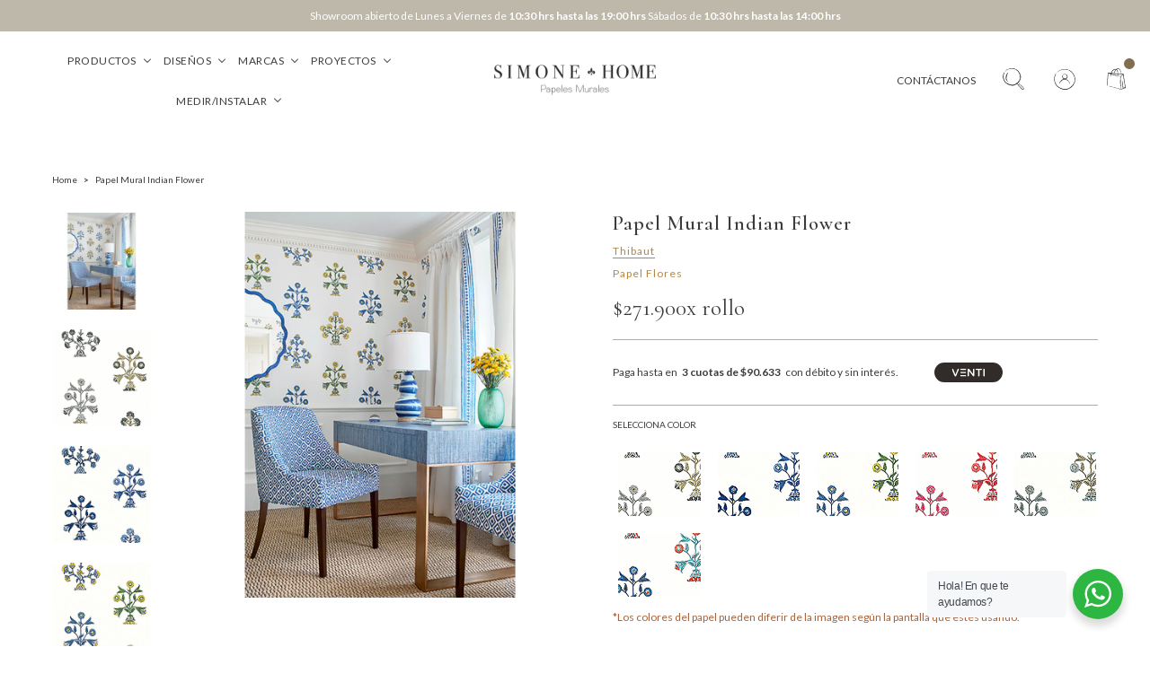

--- FILE ---
content_type: text/html; charset=utf-8
request_url: https://simonehome.cl/products/papel-mural-indian-flower
body_size: 32697
content:
<!DOCTYPE html>
<html class="no-js" lang="es">
  <!-- Hotjar Tracking Code for https://simonehome.cl/ -->
<script>
    (function(h,o,t,j,a,r){
        h.hj=h.hj||function(){(h.hj.q=h.hj.q||[]).push(arguments)};
        h._hjSettings={hjid:5187429,hjsv:6};
        a=o.getElementsByTagName('head')[0];
        r=o.createElement('script');r.async=1;
        r.src=t+h._hjSettings.hjid+j+h._hjSettings.hjsv;
        a.appendChild(r);
    })(window,document,'https://static.hotjar.com/c/hotjar-','.js?sv=');
</script>
  <head>
    <!-- Google tag (gtag.js) -->

<script async src="https://www.googletagmanager.com/gtag/js?id=G-MYCFSH9R7H"></script>

<script>
  window.dataLayer = window.dataLayer || [];
  function gtag(){dataLayer.push(arguments);}
  gtag('js', new Date());

  gtag('config', 'G-MYCFSH9R7H');
</script>
    <meta charset="utf-8">
    <meta http-equiv="X-UA-Compatible" content="IE=edge,chrome=1">
    <meta name="viewport" content="width=device-width,initial-scale=1,maximum-scale=5">
    
    <!-- Google Tag Manager -->
    <script>(function(w,d,s,l,i){w[l]=w[l]||[];w[l].push({'gtm.start':
    new Date().getTime(),event:'gtm.js'});var f=d.getElementsByTagName(s)[0],
    j=d.createElement(s),dl=l!='dataLayer'?'&l='+l:'';j.async=true;j.src=
    'https://www.googletagmanager.com/gtm.js?id='+i+dl;f.parentNode.insertBefore(j,f);
    })(window,document,'script','dataLayer','GTM-KLJ7C8S9');</script>
    <!-- End Google Tag Manager -->
    
    <link rel="preconnect" href="https://cdn.shopify.com" crossorigin>
    <link rel="preconnect" href="https://fonts.shopifycdn.com" crossorigin>
    <link rel="preconnect" href="https://monorail-edge.shopifysvc.com">
    
      <link rel="canonical" href="https://simonehome.cl/products/papel-mural-indian-flower" />
    
    
      <link rel="shortcut icon" href="//simonehome.cl/cdn/shop/files/isotipo.jpg?crop=center&height=32&v=1674849833&width=32" type="image/png" />
    
    <title>Papel Mural Indian Flower decoración Calce Parejo Lavable &ndash; Simone Home</title>
    
      <meta name="description" content="Papel mural de decoración tipo flores, ideal para salitas, livings, comedores, piezas y baños. Calce parejo, lavable y fácil de montar." />
    
    
  <meta property="og:type" content="product" />
  <meta property="og:title" content="Papel Mural Indian Flower" />
  
    <meta property="og:image" content="http://simonehome.cl/cdn/shop/files/IndianFlower.jpg?v=1749133962" />
    <meta property="og:image:secure_url" content="https://simonehome.cl/cdn/shop/files/IndianFlower.jpg?v=1749133962" />
  
    <meta property="og:image" content="http://simonehome.cl/cdn/shop/files/THI-T10666_0.jpg?v=1749133962" />
    <meta property="og:image:secure_url" content="https://simonehome.cl/cdn/shop/files/THI-T10666_0.jpg?v=1749133962" />
  
    <meta property="og:image" content="http://simonehome.cl/cdn/shop/files/THI-T10665_0.jpg?v=1749133962" />
    <meta property="og:image:secure_url" content="https://simonehome.cl/cdn/shop/files/THI-T10665_0.jpg?v=1749133962" />
  
    <meta property="og:image" content="http://simonehome.cl/cdn/shop/files/THI-T10664_0.jpg?v=1749133962" />
    <meta property="og:image:secure_url" content="https://simonehome.cl/cdn/shop/files/THI-T10664_0.jpg?v=1749133962" />
  
    <meta property="og:image" content="http://simonehome.cl/cdn/shop/files/THI-T10667_0.jpg?v=1749133962" />
    <meta property="og:image:secure_url" content="https://simonehome.cl/cdn/shop/files/THI-T10667_0.jpg?v=1749133962" />
  
    <meta property="og:image" content="http://simonehome.cl/cdn/shop/files/THI-T10668_0.jpg?v=1749133962" />
    <meta property="og:image:secure_url" content="https://simonehome.cl/cdn/shop/files/THI-T10668_0.jpg?v=1749133962" />
  
    <meta property="og:image" content="http://simonehome.cl/cdn/shop/files/THI-T10669_0.jpg?v=1749133963" />
    <meta property="og:image:secure_url" content="https://simonehome.cl/cdn/shop/files/THI-T10669_0.jpg?v=1749133963" />
  
  <meta property="og:price:amount" content="271,900" />
  <meta property="og:price:currency" content="CLP" />


  <meta property="og:description" content="Papel mural de decoración tipo flores, ideal para salitas, livings, comedores, piezas y baños. Calce parejo, lavable y fácil de montar." />

<meta property="og:url" content="https://simonehome.cl/products/papel-mural-indian-flower" />
<meta property="og:site_name" content="Simone Home" />
    

  <meta name="twitter:card" content="product" />
  <meta name="twitter:title" content="Papel Mural Indian Flower" />
  <meta name="twitter:description" content="CaracterísticasMedidas: 68,58 cm x 8,2 mCalce: Calce parejoOrigen: Estados UnidosOtras especificaciones: Calce parejo, Lavable con paño húmedo, No refregable, Desmontable, Fácil de montar" />
  <meta name="twitter:image" content="http://simonehome.cl/cdn/shop/files/IndianFlower.jpg?v=1749133962" />
  <meta name="twitter:label1" content="Price" />
  <meta name="twitter:data1" content="$271.900 CLP" />
  
    <meta name="twitter:label2" content="Brand" />
    <meta name="twitter:data2" content="Thibaut" />
  

    <style>body{display:none;}</style>
    <link rel="stylesheet" href="https://cdn.jsdelivr.net/gh/fancyapps/fancybox@3.5.6/dist/jquery.fancybox.min.css" />
    <link rel="stylesheet" type="text/css" href="//simonehome.cl/cdn/shop/t/2/assets/reset.css?v=152864716343237671491671632515" media="print" onload="this.media='all'">
    <link rel="stylesheet" type="text/css" href="//simonehome.cl/cdn/shop/t/2/assets/lab-grid.css?v=93336134674168189751671632538" media="print" onload="this.media='all'">
    
    <link rel="preload" href="//simonehome.cl/cdn/shop/t/2/assets/style.css?v=36170230574902577731769431783" as="style" onload="this.onload=null;this.rel='stylesheet'">
    
    <noscript><link rel="stylesheet" href="//simonehome.cl/cdn/shop/t/2/assets/style.css?v=36170230574902577731769431783"></noscript>
    <link rel="stylesheet" type="text/css" href="//simonehome.cl/cdn/shop/t/2/assets/custom.css?v=143811632037763068531671632538" media="print" onload="this.media='all'">
    <link rel="preconnect" href="https://fonts.googleapis.com">
    <link rel="preconnect" href="https://fonts.gstatic.com" crossorigin>
    <link rel="stylesheet" type="text/css" href="//simonehome.cl/cdn/shop/t/2/assets/customer.css?v=119262390530958245011691423978">
    
    <link rel="stylesheet" type="text/css" href="https://fonts.googleapis.com/css2?family=Cormorant:wght@300;400;500;600;700&family=Lato:wght@300;400;700;900&display=swap" media="print" crossorigin="anonymous" onload="this.media='all'">
    <link rel="stylesheet" type="text/css" href="//use.fontawesome.com/releases/v5.15.4/css/all.css" media="print" crossorigin="anonymous" onload="this.media='all'">
    <script>
      document.documentElement.className = document.documentElement.className.replace('no-js', 'js');
      function defer(method, functionVar) {
        let arrFunctions = ['window.jQuery', 'window.jQuery.fn.slick', 'window.Cookies', 'window.google'];
        if (eval(arrFunctions[functionVar]) && functionVar != 1) {
          method();
        } else if (eval(arrFunctions[0]) && functionVar == 1) {
          if (eval(arrFunctions[functionVar])) {
            method();
          } else {
            setTimeout(function() { defer(method, functionVar) }, 50);
          }
        } else {
          setTimeout(function() { defer(method, functionVar) }, 50);
        }
      }

      function Lab51AsyncLoad(scriptsData) {
        var urls = scriptsData;
        for (var i = 0; i < urls.length; i++) {
          var s = document.createElement('script');
          s.type = 'text/javascript';
          s.async = false;
          s.defer = true;
          s.src = urls[i];
          var x = document.getElementsByTagName('script')[0];
          x.parentNode.insertBefore(s, x);
        }
      }
    </script>
    
    <script type="text/javascript" src="//simonehome.cl/cdn/shopifycloud/storefront/assets/themes_support/shopify_common-5f594365.js" defer></script><script type="text/javascript" src="//simonehome.cl/cdn/shopifycloud/storefront/assets/themes_support/option_selection-b017cd28.js" defer></script>
    <script>window.performance && window.performance.mark && window.performance.mark('shopify.content_for_header.start');</script><meta name="google-site-verification" content="0xhPpBCUeCHhpOG5R0bg1IqS72mVcCUpSV4mwBeugUg">
<meta id="shopify-digital-wallet" name="shopify-digital-wallet" content="/62095491256/digital_wallets/dialog">
<link rel="alternate" type="application/json+oembed" href="https://simonehome.cl/products/papel-mural-indian-flower.oembed">
<script async="async" src="/checkouts/internal/preloads.js?locale=es-CL"></script>
<script id="shopify-features" type="application/json">{"accessToken":"f89551d1e51dce8542eb73b36d0b8c39","betas":["rich-media-storefront-analytics"],"domain":"simonehome.cl","predictiveSearch":true,"shopId":62095491256,"locale":"es"}</script>
<script>var Shopify = Shopify || {};
Shopify.shop = "papelaria-home.myshopify.com";
Shopify.locale = "es";
Shopify.currency = {"active":"CLP","rate":"1.0"};
Shopify.country = "CL";
Shopify.theme = {"name":"Lab51-papelaria","id":131776020664,"schema_name":"Lab51 Base Theme 2.0","schema_version":"2.1.0","theme_store_id":null,"role":"main"};
Shopify.theme.handle = "null";
Shopify.theme.style = {"id":null,"handle":null};
Shopify.cdnHost = "simonehome.cl/cdn";
Shopify.routes = Shopify.routes || {};
Shopify.routes.root = "/";</script>
<script type="module">!function(o){(o.Shopify=o.Shopify||{}).modules=!0}(window);</script>
<script>!function(o){function n(){var o=[];function n(){o.push(Array.prototype.slice.apply(arguments))}return n.q=o,n}var t=o.Shopify=o.Shopify||{};t.loadFeatures=n(),t.autoloadFeatures=n()}(window);</script>
<script id="shop-js-analytics" type="application/json">{"pageType":"product"}</script>
<script defer="defer" async type="module" src="//simonehome.cl/cdn/shopifycloud/shop-js/modules/v2/client.init-shop-cart-sync_BauuRneq.es.esm.js"></script>
<script defer="defer" async type="module" src="//simonehome.cl/cdn/shopifycloud/shop-js/modules/v2/chunk.common_JQpvZAPo.esm.js"></script>
<script defer="defer" async type="module" src="//simonehome.cl/cdn/shopifycloud/shop-js/modules/v2/chunk.modal_Cc_JA9bg.esm.js"></script>
<script type="module">
  await import("//simonehome.cl/cdn/shopifycloud/shop-js/modules/v2/client.init-shop-cart-sync_BauuRneq.es.esm.js");
await import("//simonehome.cl/cdn/shopifycloud/shop-js/modules/v2/chunk.common_JQpvZAPo.esm.js");
await import("//simonehome.cl/cdn/shopifycloud/shop-js/modules/v2/chunk.modal_Cc_JA9bg.esm.js");

  window.Shopify.SignInWithShop?.initShopCartSync?.({"fedCMEnabled":true,"windoidEnabled":true});

</script>
<script>(function() {
  var isLoaded = false;
  function asyncLoad() {
    if (isLoaded) return;
    isLoaded = true;
    var urls = ["https:\/\/chimpstatic.com\/mcjs-connected\/js\/users\/ac2ec4f59d646d0a656cc29ee\/b439efbd88f06d0c3d35a63e8.js?shop=papelaria-home.myshopify.com","https:\/\/cdn.nfcube.com\/instafeed-3bc46fda2dc177c27cf8f6f2cac8c35d.js?shop=papelaria-home.myshopify.com"];
    for (var i = 0; i < urls.length; i++) {
      var s = document.createElement('script');
      s.type = 'text/javascript';
      s.async = true;
      s.src = urls[i];
      var x = document.getElementsByTagName('script')[0];
      x.parentNode.insertBefore(s, x);
    }
  };
  if(window.attachEvent) {
    window.attachEvent('onload', asyncLoad);
  } else {
    window.addEventListener('load', asyncLoad, false);
  }
})();</script>
<script id="__st">var __st={"a":62095491256,"offset":-10800,"reqid":"9218f5f7-fc3c-4b9a-9164-192e0bdd490b-1769677349","pageurl":"simonehome.cl\/products\/papel-mural-indian-flower","u":"984225b15f65","p":"product","rtyp":"product","rid":7297931772088};</script>
<script>window.ShopifyPaypalV4VisibilityTracking = true;</script>
<script id="form-persister">!function(){'use strict';const t='contact',e='new_comment',n=[[t,t],['blogs',e],['comments',e],[t,'customer']],o='password',r='form_key',c=['recaptcha-v3-token','g-recaptcha-response','h-captcha-response',o],s=()=>{try{return window.sessionStorage}catch{return}},i='__shopify_v',u=t=>t.elements[r],a=function(){const t=[...n].map((([t,e])=>`form[action*='/${t}']:not([data-nocaptcha='true']) input[name='form_type'][value='${e}']`)).join(',');var e;return e=t,()=>e?[...document.querySelectorAll(e)].map((t=>t.form)):[]}();function m(t){const e=u(t);a().includes(t)&&(!e||!e.value)&&function(t){try{if(!s())return;!function(t){const e=s();if(!e)return;const n=u(t);if(!n)return;const o=n.value;o&&e.removeItem(o)}(t);const e=Array.from(Array(32),(()=>Math.random().toString(36)[2])).join('');!function(t,e){u(t)||t.append(Object.assign(document.createElement('input'),{type:'hidden',name:r})),t.elements[r].value=e}(t,e),function(t,e){const n=s();if(!n)return;const r=[...t.querySelectorAll(`input[type='${o}']`)].map((({name:t})=>t)),u=[...c,...r],a={};for(const[o,c]of new FormData(t).entries())u.includes(o)||(a[o]=c);n.setItem(e,JSON.stringify({[i]:1,action:t.action,data:a}))}(t,e)}catch(e){console.error('failed to persist form',e)}}(t)}const f=t=>{if('true'===t.dataset.persistBound)return;const e=function(t,e){const n=function(t){return'function'==typeof t.submit?t.submit:HTMLFormElement.prototype.submit}(t).bind(t);return function(){let t;return()=>{t||(t=!0,(()=>{try{e(),n()}catch(t){(t=>{console.error('form submit failed',t)})(t)}})(),setTimeout((()=>t=!1),250))}}()}(t,(()=>{m(t)}));!function(t,e){if('function'==typeof t.submit&&'function'==typeof e)try{t.submit=e}catch{}}(t,e),t.addEventListener('submit',(t=>{t.preventDefault(),e()})),t.dataset.persistBound='true'};!function(){function t(t){const e=(t=>{const e=t.target;return e instanceof HTMLFormElement?e:e&&e.form})(t);e&&m(e)}document.addEventListener('submit',t),document.addEventListener('DOMContentLoaded',(()=>{const e=a();for(const t of e)f(t);var n;n=document.body,new window.MutationObserver((t=>{for(const e of t)if('childList'===e.type&&e.addedNodes.length)for(const t of e.addedNodes)1===t.nodeType&&'FORM'===t.tagName&&a().includes(t)&&f(t)})).observe(n,{childList:!0,subtree:!0,attributes:!1}),document.removeEventListener('submit',t)}))}()}();</script>
<script integrity="sha256-4kQ18oKyAcykRKYeNunJcIwy7WH5gtpwJnB7kiuLZ1E=" data-source-attribution="shopify.loadfeatures" defer="defer" src="//simonehome.cl/cdn/shopifycloud/storefront/assets/storefront/load_feature-a0a9edcb.js" crossorigin="anonymous"></script>
<script data-source-attribution="shopify.dynamic_checkout.dynamic.init">var Shopify=Shopify||{};Shopify.PaymentButton=Shopify.PaymentButton||{isStorefrontPortableWallets:!0,init:function(){window.Shopify.PaymentButton.init=function(){};var t=document.createElement("script");t.src="https://simonehome.cl/cdn/shopifycloud/portable-wallets/latest/portable-wallets.es.js",t.type="module",document.head.appendChild(t)}};
</script>
<script data-source-attribution="shopify.dynamic_checkout.buyer_consent">
  function portableWalletsHideBuyerConsent(e){var t=document.getElementById("shopify-buyer-consent"),n=document.getElementById("shopify-subscription-policy-button");t&&n&&(t.classList.add("hidden"),t.setAttribute("aria-hidden","true"),n.removeEventListener("click",e))}function portableWalletsShowBuyerConsent(e){var t=document.getElementById("shopify-buyer-consent"),n=document.getElementById("shopify-subscription-policy-button");t&&n&&(t.classList.remove("hidden"),t.removeAttribute("aria-hidden"),n.addEventListener("click",e))}window.Shopify?.PaymentButton&&(window.Shopify.PaymentButton.hideBuyerConsent=portableWalletsHideBuyerConsent,window.Shopify.PaymentButton.showBuyerConsent=portableWalletsShowBuyerConsent);
</script>
<script data-source-attribution="shopify.dynamic_checkout.cart.bootstrap">document.addEventListener("DOMContentLoaded",(function(){function t(){return document.querySelector("shopify-accelerated-checkout-cart, shopify-accelerated-checkout")}if(t())Shopify.PaymentButton.init();else{new MutationObserver((function(e,n){t()&&(Shopify.PaymentButton.init(),n.disconnect())})).observe(document.body,{childList:!0,subtree:!0})}}));
</script>
<link rel="stylesheet" media="screen" href="//simonehome.cl/cdn/shop/t/2/compiled_assets/styles.css?v=9071">
<script id="sections-script" data-sections="product-recommendations,notificaciones" defer="defer" src="//simonehome.cl/cdn/shop/t/2/compiled_assets/scripts.js?v=9071"></script>
<script>window.performance && window.performance.mark && window.performance.mark('shopify.content_for_header.end');</script>
    <div id="shopify-section-filter-menu-settings" class="shopify-section"><style type="text/css">
      /*  Filter Menu Color and Image Section CSS */</style>
    <link href="//simonehome.cl/cdn/shop/t/2/assets/filter-menu.scss.css?v=79368302910847818131696944512" rel="stylesheet" type="text/css" media="all" />
    <script src="//simonehome.cl/cdn/shop/t/2/assets/filter-menu.js?v=83923175438476356391671632538" defer></script>
  

</div>

    <meta name="facebook-domain-verification" content="xoqkh13az9y9977l9vhnbo3v87tp0e" />
  
	<script>var loox_global_hash = '1687380375840';</script><style>.loox-reviews-default { max-width: 1200px; margin: 0 auto; }.loox-rating .loox-icon { color:#000000; }</style><script>var loox_rating_icons_enabled = true;</script>
<!-- BEGIN app block: shopify://apps/buddha-mega-menu-navigation/blocks/megamenu/dbb4ce56-bf86-4830-9b3d-16efbef51c6f -->
<script>
        var productImageAndPrice = [],
            collectionImages = [],
            articleImages = [],
            mmLivIcons = false,
            mmFlipClock = false,
            mmFixesUseJquery = false,
            mmNumMMI = 5,
            mmSchemaTranslation = {},
            mmMenuStrings =  {"menuStrings":{"default":{"Productos":"Productos","Nuevos":"Nuevos","Papeles Murales en rollo":"Papeles Murales en rollo","<u>DISEÑOS</u>":"<u>DISEÑOS</u>","· Animales":"· Animales","· Botánicos":"· Botánicos","· Geométricos":"· Geométricos","· Lisos":"· Lisos","· Naturales":"· Naturales","· Orientales":"· Orientales","· Texturas":"· Texturas","· Rayas":"· Rayas","Murales a medida":"Murales a medida","· Botanicos":"· Botanicos","· Paisajes":"· Paisajes","Colecciones ":"Colecciones ","<u>CATEGORÍAS</u>":"<u>CATEGORÍAS</u>","· Antilles":"· Antilles","· Basa Basa":"· Basa Basa","· Basic":"· Basic","· Biscayne":"· Biscayne","· Bridgehampton":"· Bridgehampton","· Casa Mar":"· Casa Mar","· Canopy":"· Canopy","· Caravan":"· Caravan","· Ceylon":"· Ceylon","· Chestnut Hill":"· Chestnut Hill","· Colony":"· Colony","· Damask Resource 4":"· Damask Resource 4","· Dynasty":"· Dynasty","· Eden":"· Eden","· Enchantment":"· Enchantment","· Fontainebleau":"· Fontainebleau","· Faux Resource":"· Faux Resource","<p>":"<p>","· Geometric Resource 2":"· Geometric Resource 2","· Glasscloth Resource 2":"· Glasscloth Resource 2","· Glasscloth Resource 3":"· Glasscloth Resource 3","· Glasscloth Resource 4":"· Glasscloth Resource 4","· Glasscloth Resource 5":"· Glasscloth Resource 5","· Grand Palace":"· Grand Palace","· Graphic Resource":"· Graphic Resource","· Greenwood":"· Greenwood","· Heritage":"· Heritage","· Imperial Garden":"· Imperial Garden","· Indienne":"· Indienne","· Landmark":"· Landmark","· Las Rayas By Simone&Co":"· Las Rayas By Simone&Co","· Linen":"· Linen","· Lets go girls":"· Lets go girls","· Menswear Resource":"· Menswear Resource","· Mesa":"· Mesa","· Minerals":"· Minerals","· Montse Lira":"· Montse Lira","· Moonlight":"· Moonlight","· Morris":"· Morris","· My papery":"· My papery","· Modern Resource":"· Modern Resource","· Modern Resource 4":"· Modern Resource 4","· Nara":"· Nara","· Natural Resource 2":"· Natural Resource 2","· Natural Resource 3":"· Natural Resource 3","· Niños Simone":"· Niños Simone","· One Upon a time":"· One Upon a time","· Paisajes de Chile":"· Paisajes de Chile","· Palampore":"· Palampore","· Paramount":"· Paramount","· Pavilion":"· Pavilion","· Savoy":"· Savoy","· Serenade":"· Serenade","· Simone S2021":"· Simone S2021","· Simone S2023":"· Simone S2023","· Small Scale":"· Small Scale","· Sojourn":"· Sojourn","· Summer House":"· Summer House","· Surface Resource":"· Surface Resource","· Tapices en Papel":"· Tapices en Papel","· Texture Resource 4":"· Texture Resource 4","· Texture Resource 6":"· Texture Resource 6","· Texture Resource 7":"· Texture Resource 7","· Texture Resource 5":"· Texture Resource 5","· Texturas Simone":"· Texturas Simone","· Trade Routes":"· Trade Routes","· Tropics":"· Tropics","· Vintage Flowers":"· Vintage Flowers","· Vivero":"· Vivero","· Watermark":"· Watermark","· Yute":"· Yute","Entrega inmediata":"Entrega inmediata","Saldos":"Saldos","Cojines":"Cojines","Alfombras":"Alfombras","Diseños":"Diseños","Orientales":"Orientales","Botanicos":"Botanicos","Animales":"Animales","Geométricos":"Geométricos","Rafias":"Rafias","Rayas":"Rayas","Paisajes":"Paisajes","Niños":"Niños","Novedades":"Novedades","Marcas":"Marcas","SIMONE & CO":"SIMONE & CO","Mercedes Costal":"Mercedes Costal","My Papery":"My Papery","Thibaut":"Thibaut","Caselio":"Caselio","Casadeco":"Casadeco","Estahome":"Estahome","Holden":"Holden","Wallquest":"Wallquest","Proyectos":"Proyectos","Residenciales":"Residenciales","Decoradores":"Decoradores","Corporativos":"Corporativos","Medir/Instalar":"Medir/Instalar","Cómo medir":"Cómo medir","Guía de instalación":"Guía de instalación"}},"additional":{"default":{}}} ,
            mmShopLocale = "es",
            mmShopLocaleCollectionsRoute = "/collections",
            mmSchemaDesignJSON = [{"action":"menu-select","value":"main-menu"},{"action":"design","setting":"vertical_text_color","value":"#383531"},{"action":"design","setting":"vertical_link_hover_color","value":"#383531"},{"action":"design","setting":"vertical_background_color","value":"#ffffff"},{"action":"design","setting":"background_hover_color","value":"#ffffff"},{"action":"design","setting":"background_color","value":"#ffffff"},{"action":"design","setting":"main_menu_item_size_QGGy1","value":"1000px"},{"action":"design","setting":"link_hover_color","value":"#8a6633"},{"action":"design","setting":"font_size","value":"13px"},{"action":"design","setting":"text_color","value":"#222222"},{"action":"design","setting":"price_color","value":"#0da19a"},{"action":"design","setting":"contact_right_btn_text_color","value":"#ffffff"},{"action":"design","setting":"contact_right_btn_bg_color","value":"#3A3A3A"},{"action":"design","setting":"contact_left_bg_color","value":"#3A3A3A"},{"action":"design","setting":"contact_left_alt_color","value":"#CCCCCC"},{"action":"design","setting":"contact_left_text_color","value":"#f1f1f0"},{"action":"design","setting":"addtocart_enable","value":"true"},{"action":"design","setting":"addtocart_text_color","value":"#333333"},{"action":"design","setting":"addtocart_background_color","value":"#ffffff"},{"action":"design","setting":"addtocart_text_hover_color","value":"#ffffff"},{"action":"design","setting":"addtocart_background_hover_color","value":"#0da19a"},{"action":"design","setting":"countdown_color","value":"#ffffff"},{"action":"design","setting":"countdown_background_color","value":"#333333"},{"action":"design","setting":"vertical_font_family","value":"Default"},{"action":"design","setting":"vertical_font_size","value":"13px"},{"action":"design","setting":"vertical_price_color","value":"#ffffff"},{"action":"design","setting":"vertical_contact_right_btn_text_color","value":"#ffffff"},{"action":"design","setting":"vertical_addtocart_enable","value":"true"},{"action":"design","setting":"vertical_addtocart_text_color","value":"#ffffff"},{"action":"design","setting":"vertical_countdown_color","value":"#ffffff"},{"action":"design","setting":"vertical_countdown_background_color","value":"#333333"},{"action":"design","setting":"vertical_addtocart_background_color","value":"#333333"},{"action":"design","setting":"vertical_contact_right_btn_bg_color","value":"#333333"},{"action":"design","setting":"vertical_contact_left_alt_color","value":"#333333"},{"action":"design","setting":"font_family","value":"Lato"},{"action":"design","setting":"main_menu_item_direction_QGGy1","value":"auto"}],
            mmDomChangeSkipUl = "",
            buddhaMegaMenuShop = "papelaria-home.myshopify.com",
            mmWireframeCompression = "0",
            mmExtensionAssetUrl = "https://cdn.shopify.com/extensions/019abe06-4a3f-7763-88da-170e1b54169b/mega-menu-151/assets/";var bestSellersHTML = '';var newestProductsHTML = '';/* get link lists api */
        var linkLists={"main-menu" : {"title":"Menú principal", "items":["/collections/all","/pages/marcas",]},"footer" : {"title":"Contacto", "items":["/pages/contact","https://api.whatsapp.com/send?phone=5694218 2891&amp;text=Hola","https://goo.gl/maps/LM1sCaQxtoe1N9Ts5","/pages/marcas","/pages/como-medir","/pages/guia-de-instalacion",]},"politicas" : {"title":"Políticas", "items":["/pages/despachos","/pages/cambios-y-devoluciones","/policies/terms-of-service","/policies/privacy-policy",]},"customer-account-main-menu" : {"title":"Menú principal de la cuenta de cliente", "items":["/","https://shopify.com/62095491256/account/orders?locale=es&amp;region_country=CL",]},};/*ENDPARSE*/

        

        /* set product prices *//* get the collection images *//* get the article images *//* customer fixes */
        var mmThemeFixesBeforeInit = function(){ customMenuUls=".header__menu-items,.overflow-menu,nav,ul"; /* generic mobile menu toggle translate effect */ document.addEventListener("toggleSubmenu", function (e) { var pc = document.querySelector("#PageContainer"); var mm = document.querySelector("#MobileNav"); if (pc && mm && typeof e.mmMobileHeight != "undefined"){ var pcStyle = pc.getAttribute("style"); if (pcStyle && pcStyle.indexOf("translate3d") != -1) { pc.style.transform = "translate3d(0px, "+ e.mmMobileHeight +"px, 0px)"; } } }); mmAddStyle(" .header__icons {z-index: 1003;} "); if (document.querySelectorAll(".sf-menu-links,ul.sf-nav").length == 2) { customMenuUls=".sf-menu-links,ul.sf-nav"; mmHorizontalMenus="ul.sf-nav"; mmVerticalMenus=".sf-menu-links"; mmAddStyle("@media screen and (min-width:1280px) { .sf-header__desktop {display: block !important;} }"); } if (document.querySelector(".mobile-menu__content>ul")) { mmDisableVisibleCheck=true; mmVerticalMenus=".mobile-menu__content>ul"; } window.mmLoadFunction = function(){ var num = 15; var intv = setInterval(function(){ var m = document.querySelector("#megamenu_level__1"); if (m && m.matches(".vertical-mega-menu")) reinitMenus("#megamenu_level__1"); if (num--==0) clearInterval(intv); },300); }; if (document.readyState !== "loading") { mmLoadFunction(); } else { document.removeEventListener("DOMContentLoaded", mmLoadFunction); document.addEventListener("DOMContentLoaded", mmLoadFunction); } }; var mmThemeFixesBefore = function(){ window.buddhaFilterLiElements = function(liElements){ var elements = []; for (var i=0; i<liElements.length; i++) { if (liElements[i].querySelector("[href=\"/cart\"],[href=\"/account/login\"]") == null) { elements.push(liElements[i]); } } return elements; }; if (tempMenuObject.u.matches("#mobile_menu, #velaMegamenu .nav, #SiteNav, #siteNav")) { tempMenuObject.liItems = buddhaFilterLiElements(mmNot(tempMenuObject.u.children, ".search_container,.site-nav__item_cart", true)); } else if (tempMenuObject.u.matches(".main_nav .nav .menu")) { var numMenusApplied = 0, numMenusAppliedSticky = 0; mmForEach(document, ".main_nav .nav .menu", function(el){ if (el.closest(".sticky_nav") == null) { if (el.querySelector(".buddha-menu-item")) { numMenusApplied++; } } else { if (el.querySelector(".buddha-menu-item")) { numMenusAppliedSticky++; } } }); if (((tempMenuObject.u.closest(".sticky_nav")) && (numMenusAppliedSticky < 1)) || ((tempMenuObject.u.closest(".sticky_nav")) && (numMenusApplied < 1))) { tempMenuObject.liItems = buddhaFilterLiElements(mmNot(tempMenuObject.u.children, ".search_container,.site-nav__item_cart")); } } else if (tempMenuObject.u.matches("#mobile-menu:not(.mm-menu)") && tempMenuObject.u.querySelector(".hamburger,.shifter-handle") == null) { tempMenuObject.liItems = buddhaFilterLiElements(tempMenuObject.u.children); } else if (tempMenuObject.u.matches("#accessibleNav") && tempMenuObject.u.closest("#topnav2") == null) { tempMenuObject.liItems = buddhaFilterLiElements(mmNot(tempMenuObject.u.children, ".customer-navlink")); } else if (tempMenuObject.u.matches("#megamenu_level__1")) { tempMenuObject.liClasses = "level_1__item"; tempMenuObject.aClasses = "level_1__link"; tempMenuObject.liItems = buddhaFilterLiElements(tempMenuObject.u.children); } else if (tempMenuObject.u.matches(".mobile-nav__items")) { tempMenuObject.liClasses = "mobile-nav__item"; tempMenuObject.aClasses = "mobile-nav__link"; tempMenuObject.liItems = buddhaFilterLiElements(tempMenuObject.u.children); } else if (tempMenuObject.u.matches("#NavDrawer > .mobile-nav") && document.querySelector(".mobile-nav>.buddha-menu-item") == null ) { tempMenuObject.liClasses = "mobile-nav__item"; tempMenuObject.aClasses = "mobile-nav__link"; tempMenuObject.liItems = buddhaFilterLiElements(mmNot(tempMenuObject.u.children, ".mobile-nav__search")); } else if (tempMenuObject.u.matches(".mobile-nav-wrapper > .mobile-nav")) { tempMenuObject.liClasses = "mobile-nav__item border-bottom"; tempMenuObject.aClasses = "mobile-nav__link"; tempMenuObject.liItems = buddhaFilterLiElements(mmNot(tempMenuObject.u.children, ".mobile-nav__search")); } else if (tempMenuObject.u.matches("#nav .mm-panel .mm-listview")) { tempMenuObject.liItems = buddhaFilterLiElements(tempMenuObject.u.children); var firstMmPanel = true; mmForEach(document, "#nav>.mm-panels>.mm-panel", function(el){ if (firstMmPanel) { firstMmPanel = false; el.classList.remove("mm-hidden"); el.classList.remove("mm-subopened"); } else { el.parentElement.removeChild(el); } }); } else if (tempMenuObject.u.matches(".SidebarMenu__Nav--primary")) { tempMenuObject.liClasses = "Collapsible"; tempMenuObject.aClasses = "Collapsible__Button Heading u-h6"; tempMenuObject.liItems = buddhaFilterLiElements(tempMenuObject.u.children); } else if (tempMenuObject.u.matches(".mm_menus_ul")) { tempMenuObject.liClasses = "ets_menu_item"; tempMenuObject.aClasses = "mm-nowrap"; tempMenuObject.liItems = buddhaFilterLiElements(tempMenuObject.u.children); mmAddStyle(" .horizontal-mega-menu > .buddha-menu-item > a {white-space: nowrap;} ", "mmThemeCStyle"); } else if (tempMenuObject.u.matches("#accordion")) { tempMenuObject.liClasses = ""; tempMenuObject.aClasses = ""; tempMenuObject.liItems = tempMenuObject.u.children; } else if (tempMenuObject.u.matches(".mobile-menu__panel:first-child .mobile-menu__nav")) { tempMenuObject.liClasses = "mobile-menu__nav-item"; tempMenuObject.aClasses = "mobile-menu__nav-link"; tempMenuObject.liItems = tempMenuObject.u.children; } else if (tempMenuObject.u.matches("#nt_menu_id")) { tempMenuObject.liClasses = "menu-item type_simple"; tempMenuObject.aClasses = "lh__1 flex al_center pr"; tempMenuObject.liItems = tempMenuObject.u.children; } else if (tempMenuObject.u.matches("#menu_mb_cat")) { tempMenuObject.liClasses = "menu-item type_simple"; tempMenuObject.aClasses = ""; tempMenuObject.liItems = tempMenuObject.u.children; } else if (tempMenuObject.u.matches("#menu_mb_ul")) { tempMenuObject.liClasses = "menu-item only_icon_false"; tempMenuObject.aClasses = ""; tempMenuObject.liItems = mmNot(tempMenuObject.u.children, "#customer_login_link,#customer_register_link,#item_mb_help", true); mmAddStyle(" #menu_mb_ul.vertical-mega-menu li.buddha-menu-item>a {display: flex !important;} #menu_mb_ul.vertical-mega-menu li.buddha-menu-item>a>.mm-title {padding: 0 !important;} ", "mmThemeStyle"); } else if (tempMenuObject.u.matches(".header__inline-menu > .list-menu")) { tempMenuObject.liClasses = ""; tempMenuObject.aClasses = "header__menu-item list-menu__item link focus-inset"; tempMenuObject.liItems = tempMenuObject.u.children; } else if (tempMenuObject.u.matches(".menu-drawer__navigation>.list-menu")) { tempMenuObject.liClasses = ""; tempMenuObject.aClasses = "menu-drawer__menu-item list-menu__item link link--text focus-inset"; tempMenuObject.liItems = tempMenuObject.u.children; } else if (tempMenuObject.u.matches(".header__menu-items")) { tempMenuObject.liClasses = "navbar-item header__item has-mega-menu"; tempMenuObject.aClasses = "navbar-link header__link"; tempMenuObject.liItems = tempMenuObject.u.children; mmAddStyle(" .horizontal-mega-menu .buddha-menu-item>a:after{content: none;} .horizontal-mega-menu>li>a{padding-right:10px !important;} .horizontal-mega-menu>li:not(.buddha-menu-item) {display: none !important;} ", "mmThemeStyle"); } else if (tempMenuObject.u.matches(".header__navigation")) { tempMenuObject.liClasses = "header__nav-item"; tempMenuObject.aClasses = ""; tempMenuObject.liItems = tempMenuObject.u.children; } else if (tempMenuObject.u.matches(".slide-nav")) { mmVerticalMenus=".slide-nav"; tempMenuObject.liClasses = "slide-nav__item"; tempMenuObject.aClasses = "slide-nav__link"; tempMenuObject.liItems = tempMenuObject.u.children; } else if (tempMenuObject.u.matches(".header__links-list")) { tempMenuObject.liClasses = ""; tempMenuObject.aClasses = ""; tempMenuObject.liItems = tempMenuObject.u.children; mmAddStyle(".header__left,.header__links {overflow: visible !important; }"); } else if (tempMenuObject.u.matches("#menu-main-navigation,#menu-mobile-nav,#t4s-menu-drawer")) { tempMenuObject.liClasses = ""; tempMenuObject.aClasses = ""; tempMenuObject.liItems = tempMenuObject.u.children; } else if (tempMenuObject.u.matches(".nav-desktop:first-child > .nav-desktop__tier-1")) { tempMenuObject.liClasses = "nav-desktop__tier-1-item"; tempMenuObject.aClasses = "nav-desktop__tier-1-link"; tempMenuObject.liItems = tempMenuObject.u.children; } else if (tempMenuObject.u.matches(".mobile-nav") && tempMenuObject.u.querySelector(".appear-animation.appear-delay-2") != null) { tempMenuObject.liClasses = "mobile-nav__item appear-animation appear-delay-3"; tempMenuObject.aClasses = "mobile-nav__link"; tempMenuObject.liItems = mmNot(tempMenuObject.u.children, "a[href*=account],.mobile-nav__spacer", true); } else if (tempMenuObject.u.matches("nav > .list-menu")) { tempMenuObject.liClasses = ""; tempMenuObject.aClasses = "header__menu-item list-menu__item link link--text focus-inset"; tempMenuObject.liItems = tempMenuObject.u.children; } else if (tempMenuObject.u.matches(".site-navigation>.navmenu")) { tempMenuObject.liClasses = "navmenu-item navmenu-basic__item"; tempMenuObject.aClasses = "navmenu-link navmenu-link-depth-1"; tempMenuObject.liItems = tempMenuObject.u.children; } else if (tempMenuObject.u.matches("nav>.site-navigation")) { tempMenuObject.liClasses = "site-nav__item site-nav__expanded-item site-nav--has-dropdown site-nav__dropdown-li--first-level"; tempMenuObject.aClasses = "site-nav__link site-nav__link--underline site-nav__link--has-dropdown"; tempMenuObject.liItems = tempMenuObject.u.children; } else if (tempMenuObject.u.matches("nav>.js-accordion-mobile-nav")) { tempMenuObject.liClasses = "js-accordion-header c-accordion__header"; tempMenuObject.aClasses = "js-accordion-link c-accordion__link"; tempMenuObject.liItems = mmNot(tempMenuObject.u.children, ".mobile-menu__item"); } else if (tempMenuObject.u.matches(".sf-menu-links")) { tempMenuObject.liClasses = "list-none"; tempMenuObject.aClasses = "block px-4 py-3"; tempMenuObject.liItems = tempMenuObject.u.children; } else if (tempMenuObject.u.matches(".sf-nav")) { tempMenuObject.liClasses = "sf-menu-item list-none sf-menu-item--no-mega sf-menu-item-parent"; tempMenuObject.aClasses = "block px-4 py-5 flex items-center sf__parent-item"; tempMenuObject.liItems = tempMenuObject.u.children; } else if (tempMenuObject.u.matches(".main-nav:not(.topnav)") && tempMenuObject.u.children.length>2) { tempMenuObject.liClasses = "main-nav__tier-1-item"; tempMenuObject.aClasses = "main-nav__tier-1-link"; tempMenuObject.liItems = tempMenuObject.u.children; } else if (tempMenuObject.u.matches(".mobile-nav") && tempMenuObject.u.querySelector(".mobile-nav__item") != null && document.querySelector(".mobile-nav .buddha-menu-item")==null) { tempMenuObject.liClasses = "mobile-nav__item"; tempMenuObject.aClasses = "mobile-nav__link"; tempMenuObject.liItems = tempMenuObject.u.children; } else if (tempMenuObject.u.matches("#t4s-nav-ul")) { tempMenuObject.liClasses = "t4s-type__mega menu-width__cus t4s-menu-item has--children menu-has__offsets"; tempMenuObject.aClasses = "t4s-lh-1 t4s-d-flex t4s-align-items-center t4s-pr"; tempMenuObject.liItems = tempMenuObject.u.children; } else if (tempMenuObject.u.matches("#menu-mb__ul")) { tempMenuObject.liClasses = "t4s-menu-item t4s-item-level-0"; tempMenuObject.aClasses = ""; tempMenuObject.liItems = mmNot(tempMenuObject.u.children, "#item_mb_wis,#item_mb_sea,#item_mb_acc,#item_mb_help"); } else if (tempMenuObject.u.matches(".navbar-nav")) { tempMenuObject.liClasses = "nav-item"; tempMenuObject.aClasses = "nav-link list-menu__item"; tempMenuObject.liItems = tempMenuObject.u.children; } else if (tempMenuObject.u.matches(".navbar-nav-sidebar")) { tempMenuObject.liClasses = "nav-item sidemenu-animation sidemenu-animation-delay-2"; tempMenuObject.aClasses = "list-menu__item"; tempMenuObject.liItems = tempMenuObject.u.children; } else if (tempMenuObject.u.matches(".mobile-menu__content>ul")) { tempMenuObject.liClasses = ""; tempMenuObject.aClasses = ""; tempMenuObject.liItems = tempMenuObject.u.children; mmAddStyle(" .vertical-mega-menu>li{padding:10px !important;} .vertical-mega-menu>li:not(.buddha-menu-item) {display: none !important;} "); } else if (tempMenuObject.u.matches("#offcanvas-menu-nav")) { tempMenuObject.liClasses = "nav-item"; tempMenuObject.aClasses = "nav-link"; tempMenuObject.liItems = tempMenuObject.u.children; } else if (tempMenuObject.u.matches(".main__navigation")) { tempMenuObject.liClasses = "nav__link__holder"; tempMenuObject.aClasses = ""; tempMenuObject.liItems = tempMenuObject.u.children; } else if (tempMenuObject.u.matches(".mobile__navigation")) { tempMenuObject.liClasses = "nav__link__holder"; tempMenuObject.aClasses = ""; tempMenuObject.liItems = mmNot(tempMenuObject.u.children, ".mobile__navigation__footer"); mmAddStyle(" .vertical-mega-menu>li{padding:10px !important;} "); } else if (tempMenuObject.u.matches(".overflow-menu")) { tempMenuObject.forceMenu = true; tempMenuObject.skipCheck=true; tempMenuObject.liClasses = "menu-list__list-item"; tempMenuObject.aClasses = "menu-list__link"; tempMenuObject.liItems = tempMenuObject.u.children; } else if (tempMenuObject.u.matches(".menu-drawer__navigation>ul")) { tempMenuObject.forceMenu = true; tempMenuObject.skipCheck=true; tempMenuObject.liClasses = "menu-drawer__list-item--deep menu-drawer__list-item--divider"; tempMenuObject.aClasses = "menu-drawer__menu-item menu-drawer__menu-item--mainlist menu-drawer__animated-element focus-inset"; tempMenuObject.liItems = tempMenuObject.u.children; } if (tempMenuObject.liItems) { tempMenuObject.skipCheck = true; tempMenuObject.forceMenu = true; } /* try to find li and a classes for requested menu if they are not set */ if (tempMenuObject.skipCheck == true) { var _links=[]; var keys = Object.keys(linkLists); for (var i=0; i<keys.length; i++) { if (selectedMenu == keys[i]) { _links = linkLists[keys[i]].items; break; } } mmForEachChild(tempMenuObject.u, "LI", function(li){ var href = null; var a = li.querySelector("a"); if (a) href = a.getAttribute("href"); if (href == null || (href != null && (href.substr(0,1) == "#" || href==""))){ var a2 = li.querySelector((!!document.documentMode) ? "* + a" : "a:nth-child(2)"); if (a2) { href = a2.getAttribute("href"); a = a2; } } if (href == null || (href != null && (href.substr(0,1) == "#" || href==""))) { var a2 = li.querySelector("a>a"); if (a2) { href = a2.getAttribute("href"); a = a2; } } /* stil no matching href, search all children a for a matching href */ if (href == null || (href != null && (href.substr(0,1) == "#" || href==""))) { var a2 = li.querySelectorAll("a[href]"); for (var i=0; i<a2.length; i++) { var href2 = a2[i].getAttribute("href"); if (_links[tempMenuObject.elementFits] != undefined && href2 == _links[tempMenuObject.elementFits]) { href = href2; a = a2[i]; break; } } } if (_links[tempMenuObject.elementFits] != undefined && href == _links[tempMenuObject.elementFits]) { if (tempMenuObject.liClasses == undefined) { tempMenuObject.liClasses = ""; } tempMenuObject.liClasses = concatClasses(li.getAttribute("class"), tempMenuObject.liClasses); if (tempMenuObject.aClasses == undefined) { tempMenuObject.aClasses = ""; } if (a) tempMenuObject.aClasses = concatClasses(a.getAttribute("class"), tempMenuObject.aClasses); tempMenuObject.elementFits++; } else if (tempMenuObject.elementFits > 0 && tempMenuObject.elementFits != _links.length) { tempMenuObject.elementFits = 0; if (href == _links[0]) { tempMenuObject.elementFits = 1; } } }); } }; 
        

        var mmWireframe = {"html" : "<li role=\"none\" class=\"buddha-menu-item\" itemId=\"QGGy1\"  ><a data-href=\"/collections/all\" href=\"/collections/all\" aria-label=\"Productos\" data-no-instant=\"\" onclick=\"mmGoToPage(this, event); return false;\" role=\"menuitem\"  ><span class=\"mm-title\">Productos</span><i class=\"mm-arrow mm-angle-down\" aria-hidden=\"true\"></i><span class=\"toggle-menu-btn\" style=\"display:none;\" title=\"Toggle menu\" onclick=\"return toggleSubmenu(this)\"><span class=\"mm-arrow-icon\"><span class=\"bar-one\"></span><span class=\"bar-two\"></span></span></span></a><ul class=\"mm-submenu tabbed   mm-last-level\" role=\"menu\"><li role=\"none\"  ><a data-href=\"https://simonehome.cl/collections/all?sort_by=created-descending\" href=\"https://simonehome.cl/collections/all?sort_by=created-descending\" aria-label=\"Nuevos\" data-no-instant=\"\" onclick=\"mmGoToPage(this, event); return false;\" role=\"menuitem\"  ><span class=\"mm-title\">Nuevos</span></a><ul class=\"mm-submenu simple\"></ul></li><li role=\"none\"  ><a data-href=\"/collections/papeles-murales-en-rollo\" href=\"/collections/papeles-murales-en-rollo\" aria-label=\"Papeles Murales en rollo\" data-no-instant=\"\" onclick=\"mmGoToPage(this, event); return false;\" role=\"menuitem\"  ><span class=\"mm-title\">Papeles Murales en rollo</span><i class=\"mm-arrow mm-angle-down\" aria-hidden=\"true\"></i><span class=\"toggle-menu-btn\" style=\"display:none;\" title=\"Toggle menu\" onclick=\"return toggleSubmenu(this)\"><span class=\"mm-arrow-icon\"><span class=\"bar-one\"></span><span class=\"bar-two\"></span></span></span></a><ul class=\"mm-submenu simple   mm-last-level\" role=\"menu\"><li role=\"none\" submenu-columns=\"1\" item-type=\"link-list\"  ><div class=\"mega-menu-item-container\"  ><div class=\"mm-list-name\"  ><span onclick=\"mmGoToPage(this); return false;\" data-href=\"https://papelaria-home.myshopify.com/pages/ESTILOS\"  ><span class=\"mm-title\"><u>DISEÑOS</u></span></span></div><ul class=\"mm-submenu link-list   mm-last-level\" role=\"menu\"><li role=\"none\"  ><a data-href=\"/collections/animales-en-rollo\" href=\"/collections/animales-en-rollo\" aria-label=\"· Animales\" data-no-instant=\"\" onclick=\"mmGoToPage(this, event); return false;\" role=\"menuitem\"  ><span class=\"mm-title\">· Animales</span></a></li><li role=\"none\"  ><a data-href=\"/collections/botanico-en-rollo\" href=\"/collections/botanico-en-rollo\" aria-label=\"· Botánicos\" data-no-instant=\"\" onclick=\"mmGoToPage(this, event); return false;\" role=\"menuitem\"  ><span class=\"mm-title\">· Botánicos</span></a></li><li role=\"none\"  ><a data-href=\"/collections/geometricos-en-rollo\" href=\"/collections/geometricos-en-rollo\" aria-label=\"· Geométricos\" data-no-instant=\"\" onclick=\"mmGoToPage(this, event); return false;\" role=\"menuitem\"  ><span class=\"mm-title\">· Geométricos</span></a></li><li role=\"none\"  ><a data-href=\"/collections/lisos-en-rollo\" href=\"/collections/lisos-en-rollo\" aria-label=\"· Lisos\" data-no-instant=\"\" onclick=\"mmGoToPage(this, event); return false;\" role=\"menuitem\"  ><span class=\"mm-title\">· Lisos</span></a></li><li role=\"none\"  ><a data-href=\"/collections/naturales-en-rollo\" href=\"/collections/naturales-en-rollo\" aria-label=\"· Naturales\" data-no-instant=\"\" onclick=\"mmGoToPage(this, event); return false;\" role=\"menuitem\"  ><span class=\"mm-title\">· Naturales</span></a></li><li role=\"none\"  ><a data-href=\"/collections/orientales-en-rollo\" href=\"/collections/orientales-en-rollo\" aria-label=\"· Orientales\" data-no-instant=\"\" onclick=\"mmGoToPage(this, event); return false;\" role=\"menuitem\"  ><span class=\"mm-title\">· Orientales</span></a></li><li role=\"none\"  ><a data-href=\"/collections/texturas-en-rollo\" href=\"/collections/texturas-en-rollo\" aria-label=\"· Texturas\" data-no-instant=\"\" onclick=\"mmGoToPage(this, event); return false;\" role=\"menuitem\"  ><span class=\"mm-title\">· Texturas</span></a></li><li role=\"none\"  ><a data-href=\"/collections/rayas-en-rollo\" href=\"/collections/rayas-en-rollo\" aria-label=\"· Rayas\" data-no-instant=\"\" onclick=\"mmGoToPage(this, event); return false;\" role=\"menuitem\"  ><span class=\"mm-title\">· Rayas</span></a></li></ul></div></li></ul></li><li role=\"none\"  ><a data-href=\"/collections/metro-cuadrado\" href=\"/collections/metro-cuadrado\" aria-label=\"Murales a medida\" data-no-instant=\"\" onclick=\"mmGoToPage(this, event); return false;\" role=\"menuitem\"  ><span class=\"mm-title\">Murales a medida</span><i class=\"mm-arrow mm-angle-down\" aria-hidden=\"true\"></i><span class=\"toggle-menu-btn\" style=\"display:none;\" title=\"Toggle menu\" onclick=\"return toggleSubmenu(this)\"><span class=\"mm-arrow-icon\"><span class=\"bar-one\"></span><span class=\"bar-two\"></span></span></span></a><ul class=\"mm-submenu simple   mm-last-level\" role=\"menu\"><li role=\"none\" submenu-columns=\"1\" item-type=\"link-list\"  ><div class=\"mega-menu-item-container\"  ><div class=\"mm-list-name\"  ><span onclick=\"mmGoToPage(this); return false;\" data-href=\"https://papelaria-home.myshopify.com/pages/ESTILOS\"  ><span class=\"mm-title\"><u>DISEÑOS</u></span></span></div><ul class=\"mm-submenu link-list   mm-last-level\" role=\"menu\"><li role=\"none\"  ><a data-href=\"/collections/papeles-murales-de-animales-a-medida\" href=\"/collections/papeles-murales-de-animales-a-medida\" aria-label=\"· Animales\" data-no-instant=\"\" onclick=\"mmGoToPage(this, event); return false;\" role=\"menuitem\"  ><span class=\"mm-title\">· Animales</span></a></li><li role=\"none\"  ><a data-href=\"/collections/papel-mural-botanico\" href=\"/collections/papel-mural-botanico\" aria-label=\"· Botanicos\" data-no-instant=\"\" onclick=\"mmGoToPage(this, event); return false;\" role=\"menuitem\"  ><span class=\"mm-title\">· Botanicos</span></a></li><li role=\"none\"  ><a data-href=\"/collections/las-rayas-by-simone-co\" href=\"/collections/las-rayas-by-simone-co\" aria-label=\"· Rayas\" data-no-instant=\"\" onclick=\"mmGoToPage(this, event); return false;\" role=\"menuitem\"  ><span class=\"mm-title\">· Rayas</span></a></li><li role=\"none\"  ><a data-href=\"/collections/papeles-murales-orientales-a-medida\" href=\"/collections/papeles-murales-orientales-a-medida\" aria-label=\"· Orientales\" data-no-instant=\"\" onclick=\"mmGoToPage(this, event); return false;\" role=\"menuitem\"  ><span class=\"mm-title\">· Orientales</span></a></li><li role=\"none\"  ><a data-href=\"/collections/papeles-murales-geometricos-a-medida\" href=\"/collections/papeles-murales-geometricos-a-medida\" aria-label=\"· Geométricos\" data-no-instant=\"\" onclick=\"mmGoToPage(this, event); return false;\" role=\"menuitem\"  ><span class=\"mm-title\">· Geométricos</span></a></li><li role=\"none\"  ><a data-href=\"/collections/papeles-murales-de-paisajes-a-medida\" href=\"/collections/papeles-murales-de-paisajes-a-medida\" aria-label=\"· Paisajes\" data-no-instant=\"\" onclick=\"mmGoToPage(this, event); return false;\" role=\"menuitem\"  ><span class=\"mm-title\">· Paisajes</span></a></li><li role=\"none\"  ><a data-href=\"/collections/papeles-murales-de-texturas-a-medida\" href=\"/collections/papeles-murales-de-texturas-a-medida\" aria-label=\"· Texturas\" data-no-instant=\"\" onclick=\"mmGoToPage(this, event); return false;\" role=\"menuitem\"  ><span class=\"mm-title\">· Texturas</span></a></li></ul></div></li></ul></li><li role=\"none\"  ><a data-href=\"/collections\" href=\"/collections\" aria-label=\"Colecciones \" data-no-instant=\"\" onclick=\"mmGoToPage(this, event); return false;\" role=\"menuitem\"  ><span class=\"mm-title\">Colecciones</span><i class=\"mm-arrow mm-angle-down\" aria-hidden=\"true\"></i><span class=\"toggle-menu-btn\" style=\"display:none;\" title=\"Toggle menu\" onclick=\"return toggleSubmenu(this)\"><span class=\"mm-arrow-icon\"><span class=\"bar-one\"></span><span class=\"bar-two\"></span></span></span></a><ul class=\"mm-submenu simple   mm-last-level\" role=\"menu\"><li role=\"none\" submenu-columns=\"1\" item-type=\"link-list\"  ><div class=\"mega-menu-item-container\"  ><div class=\"mm-list-name\"  ><span  ><span class=\"mm-title\"><u>CATEGORÍAS</u></span></span></div><ul class=\"mm-submenu link-list   mm-last-level\" role=\"menu\"><li role=\"none\"  ><a data-href=\"/collections/antilles\" href=\"/collections/antilles\" aria-label=\"· Antilles\" data-no-instant=\"\" onclick=\"mmGoToPage(this, event); return false;\" role=\"menuitem\"  ><span class=\"mm-title\">· Antilles</span></a></li><li role=\"none\"  ><a data-href=\"/collections/basa-basa\" href=\"/collections/basa-basa\" aria-label=\"· Basa Basa\" data-no-instant=\"\" onclick=\"mmGoToPage(this, event); return false;\" role=\"menuitem\"  ><span class=\"mm-title\">· Basa Basa</span></a></li><li role=\"none\"  ><a data-href=\"/collections/basic\" href=\"/collections/basic\" aria-label=\"· Basic\" data-no-instant=\"\" onclick=\"mmGoToPage(this, event); return false;\" role=\"menuitem\"  ><span class=\"mm-title\">· Basic</span></a></li><li role=\"none\"  ><a data-href=\"/collections/biscayne\" href=\"/collections/biscayne\" aria-label=\"· Biscayne\" data-no-instant=\"\" onclick=\"mmGoToPage(this, event); return false;\" role=\"menuitem\"  ><span class=\"mm-title\">· Biscayne</span></a></li><li role=\"none\"  ><a data-href=\"/collections/bridgehampton\" href=\"/collections/bridgehampton\" aria-label=\"· Bridgehampton\" data-no-instant=\"\" onclick=\"mmGoToPage(this, event); return false;\" role=\"menuitem\"  ><span class=\"mm-title\">· Bridgehampton</span></a></li><li role=\"none\"  ><a data-href=\"/collections/casa-mar\" href=\"/collections/casa-mar\" aria-label=\"· Casa Mar\" data-no-instant=\"\" onclick=\"mmGoToPage(this, event); return false;\" role=\"menuitem\"  ><span class=\"mm-title\">· Casa Mar</span></a></li><li role=\"none\"  ><a data-href=\"/collections/canopy\" href=\"/collections/canopy\" aria-label=\"· Canopy\" data-no-instant=\"\" onclick=\"mmGoToPage(this, event); return false;\" role=\"menuitem\"  ><span class=\"mm-title\">· Canopy</span></a></li><li role=\"none\"  ><a href=\"#\" rel=\"nofollow\" aria-label=\"· Caravan\" data-no-instant=\"\" onclick=\"mmGoToPage(this, event); return false;\" role=\"menuitem\"  ><span class=\"mm-title\">· Caravan</span></a></li><li role=\"none\"  ><a data-href=\"/collections/ceylon\" href=\"/collections/ceylon\" aria-label=\"· Ceylon\" data-no-instant=\"\" onclick=\"mmGoToPage(this, event); return false;\" role=\"menuitem\"  ><span class=\"mm-title\">· Ceylon</span></a></li><li role=\"none\"  ><a data-href=\"/collections/chestnut-hill\" href=\"/collections/chestnut-hill\" aria-label=\"· Chestnut Hill\" data-no-instant=\"\" onclick=\"mmGoToPage(this, event); return false;\" role=\"menuitem\"  ><span class=\"mm-title\">· Chestnut Hill</span></a></li><li role=\"none\"  ><a data-href=\"/collections/colony\" href=\"/collections/colony\" aria-label=\"· Colony\" data-no-instant=\"\" onclick=\"mmGoToPage(this, event); return false;\" role=\"menuitem\"  ><span class=\"mm-title\">· Colony</span></a></li><li role=\"none\"  ><a data-href=\"/collections/damask-resource-4\" href=\"/collections/damask-resource-4\" aria-label=\"· Damask Resource 4\" data-no-instant=\"\" onclick=\"mmGoToPage(this, event); return false;\" role=\"menuitem\"  ><span class=\"mm-title\">· Damask Resource 4</span></a></li><li role=\"none\"  ><a data-href=\"/collections/dynasty\" href=\"/collections/dynasty\" aria-label=\"· Dynasty\" data-no-instant=\"\" onclick=\"mmGoToPage(this, event); return false;\" role=\"menuitem\"  ><span class=\"mm-title\">· Dynasty</span></a></li><li role=\"none\"  ><a data-href=\"/collections/eden\" href=\"/collections/eden\" aria-label=\"· Eden\" data-no-instant=\"\" onclick=\"mmGoToPage(this, event); return false;\" role=\"menuitem\"  ><span class=\"mm-title\">· Eden</span></a></li><li role=\"none\"  ><a data-href=\"/collections/enchantment\" href=\"/collections/enchantment\" aria-label=\"· Enchantment\" data-no-instant=\"\" onclick=\"mmGoToPage(this, event); return false;\" role=\"menuitem\"  ><span class=\"mm-title\">· Enchantment</span></a></li><li role=\"none\"  ><a data-href=\"/collections/fontainebleau\" href=\"/collections/fontainebleau\" aria-label=\"· Fontainebleau\" data-no-instant=\"\" onclick=\"mmGoToPage(this, event); return false;\" role=\"menuitem\"  ><span class=\"mm-title\">· Fontainebleau</span></a></li><li role=\"none\"  ><a data-href=\"/collections/faux-resource\" href=\"/collections/faux-resource\" aria-label=\"· Faux Resource\" data-no-instant=\"\" onclick=\"mmGoToPage(this, event); return false;\" role=\"menuitem\"  ><span class=\"mm-title\">· Faux Resource</span></a></li></ul></div></li><li role=\"none\" submenu-columns=\"1\" item-type=\"link-list\"  ><div class=\"mega-menu-item-container\"  ><div class=\"mm-list-name\"  ><span  ><span class=\"mm-title\"><p></span></span></div><ul class=\"mm-submenu link-list   mm-last-level\" role=\"menu\"><li role=\"none\"  ><a data-href=\"/collections/geometric-resource-2\" href=\"/collections/geometric-resource-2\" aria-label=\"· Geometric Resource 2\" data-no-instant=\"\" onclick=\"mmGoToPage(this, event); return false;\" role=\"menuitem\"  ><span class=\"mm-title\">· Geometric Resource 2</span></a></li><li role=\"none\"  ><a data-href=\"/collections/glasscloth-resource-2\" href=\"/collections/glasscloth-resource-2\" aria-label=\"· Glasscloth Resource 2\" data-no-instant=\"\" onclick=\"mmGoToPage(this, event); return false;\" role=\"menuitem\"  ><span class=\"mm-title\">· Glasscloth Resource 2</span></a></li><li role=\"none\"  ><a data-href=\"/collections/glasscloth-resource-3\" href=\"/collections/glasscloth-resource-3\" aria-label=\"· Glasscloth Resource 3\" data-no-instant=\"\" onclick=\"mmGoToPage(this, event); return false;\" role=\"menuitem\"  ><span class=\"mm-title\">· Glasscloth Resource 3</span></a></li><li role=\"none\"  ><a data-href=\"/collections/glasscloth-resource-4\" href=\"/collections/glasscloth-resource-4\" aria-label=\"· Glasscloth Resource 4\" data-no-instant=\"\" onclick=\"mmGoToPage(this, event); return false;\" role=\"menuitem\"  ><span class=\"mm-title\">· Glasscloth Resource 4</span></a></li><li role=\"none\"  ><a data-href=\"/collections/glasscloth-resource-5\" href=\"/collections/glasscloth-resource-5\" aria-label=\"· Glasscloth Resource 5\" data-no-instant=\"\" onclick=\"mmGoToPage(this, event); return false;\" role=\"menuitem\"  ><span class=\"mm-title\">· Glasscloth Resource 5</span></a></li><li role=\"none\"  ><a data-href=\"/collections/grand-palace\" href=\"/collections/grand-palace\" aria-label=\"· Grand Palace\" data-no-instant=\"\" onclick=\"mmGoToPage(this, event); return false;\" role=\"menuitem\"  ><span class=\"mm-title\">· Grand Palace</span></a></li><li role=\"none\"  ><a data-href=\"/collections/graphic-resource\" href=\"/collections/graphic-resource\" aria-label=\"· Graphic Resource\" data-no-instant=\"\" onclick=\"mmGoToPage(this, event); return false;\" role=\"menuitem\"  ><span class=\"mm-title\">· Graphic Resource</span></a></li><li role=\"none\"  ><a data-href=\"/collections/greenwood\" href=\"/collections/greenwood\" aria-label=\"· Greenwood\" data-no-instant=\"\" onclick=\"mmGoToPage(this, event); return false;\" role=\"menuitem\"  ><span class=\"mm-title\">· Greenwood</span></a></li><li role=\"none\"  ><a data-href=\"/collections/heritage\" href=\"/collections/heritage\" aria-label=\"· Heritage\" data-no-instant=\"\" onclick=\"mmGoToPage(this, event); return false;\" role=\"menuitem\"  ><span class=\"mm-title\">· Heritage</span></a></li><li role=\"none\"  ><a data-href=\"/collections/imperial-garden\" href=\"/collections/imperial-garden\" aria-label=\"· Imperial Garden\" data-no-instant=\"\" onclick=\"mmGoToPage(this, event); return false;\" role=\"menuitem\"  ><span class=\"mm-title\">· Imperial Garden</span></a></li><li role=\"none\"  ><a data-href=\"/collections/indienne\" href=\"/collections/indienne\" aria-label=\"· Indienne\" data-no-instant=\"\" onclick=\"mmGoToPage(this, event); return false;\" role=\"menuitem\"  ><span class=\"mm-title\">· Indienne</span></a></li><li role=\"none\"  ><a data-href=\"/collections/landmark\" href=\"/collections/landmark\" aria-label=\"· Landmark\" data-no-instant=\"\" onclick=\"mmGoToPage(this, event); return false;\" role=\"menuitem\"  ><span class=\"mm-title\">· Landmark</span></a></li><li role=\"none\"  ><a data-href=\"/collections/las-rayas-by-simone-co\" href=\"/collections/las-rayas-by-simone-co\" aria-label=\"· Las Rayas By Simone&Co\" data-no-instant=\"\" onclick=\"mmGoToPage(this, event); return false;\" role=\"menuitem\"  ><span class=\"mm-title\">· Las Rayas By Simone&Co</span></a></li><li role=\"none\"  ><a data-href=\"/collections/color-linen\" href=\"/collections/color-linen\" aria-label=\"· Linen\" data-no-instant=\"\" onclick=\"mmGoToPage(this, event); return false;\" role=\"menuitem\"  ><span class=\"mm-title\">· Linen</span></a></li><li role=\"none\"  ><a data-href=\"/collections/lets-go-girls-1\" href=\"/collections/lets-go-girls-1\" aria-label=\"· Lets go girls\" data-no-instant=\"\" onclick=\"mmGoToPage(this, event); return false;\" role=\"menuitem\"  ><span class=\"mm-title\">· Lets go girls</span></a></li><li role=\"none\"  ><a data-href=\"/collections/menswear-resource\" href=\"/collections/menswear-resource\" aria-label=\"· Menswear Resource\" data-no-instant=\"\" onclick=\"mmGoToPage(this, event); return false;\" role=\"menuitem\"  ><span class=\"mm-title\">· Menswear Resource</span></a></li><li role=\"none\"  ><a data-href=\"/collections/mesa\" href=\"/collections/mesa\" aria-label=\"· Mesa\" data-no-instant=\"\" onclick=\"mmGoToPage(this, event); return false;\" role=\"menuitem\"  ><span class=\"mm-title\">· Mesa</span></a></li><li role=\"none\"  ><a data-href=\"/collections/minerals\" href=\"/collections/minerals\" aria-label=\"· Minerals\" data-no-instant=\"\" onclick=\"mmGoToPage(this, event); return false;\" role=\"menuitem\"  ><span class=\"mm-title\">· Minerals</span></a></li></ul></div></li><li role=\"none\" submenu-columns=\"1\" item-type=\"link-list\"  ><div class=\"mega-menu-item-container\"  ><div class=\"mm-list-name\"  ><span  ><span class=\"mm-title\"><p></span></span></div><ul class=\"mm-submenu link-list   mm-last-level\" role=\"menu\"><li role=\"none\"  ><a data-href=\"/collections/montse-lira\" href=\"/collections/montse-lira\" aria-label=\"· Montse Lira\" data-no-instant=\"\" onclick=\"mmGoToPage(this, event); return false;\" role=\"menuitem\"  ><span class=\"mm-title\">· Montse Lira</span></a></li><li role=\"none\"  ><a data-href=\"/collections/moonlight\" href=\"/collections/moonlight\" aria-label=\"· Moonlight\" data-no-instant=\"\" onclick=\"mmGoToPage(this, event); return false;\" role=\"menuitem\"  ><span class=\"mm-title\">· Moonlight</span></a></li><li role=\"none\"  ><a data-href=\"/collections/morris\" href=\"/collections/morris\" aria-label=\"· Morris\" data-no-instant=\"\" onclick=\"mmGoToPage(this, event); return false;\" role=\"menuitem\"  ><span class=\"mm-title\">· Morris</span></a></li><li role=\"none\"  ><a data-href=\"/collections/my-papery-1\" href=\"/collections/my-papery-1\" aria-label=\"· My papery\" data-no-instant=\"\" onclick=\"mmGoToPage(this, event); return false;\" role=\"menuitem\"  ><span class=\"mm-title\">· My papery</span></a></li><li role=\"none\"  ><a data-href=\"/collections/modern-resource\" href=\"/collections/modern-resource\" aria-label=\"· Modern Resource\" data-no-instant=\"\" onclick=\"mmGoToPage(this, event); return false;\" role=\"menuitem\"  ><span class=\"mm-title\">· Modern Resource</span></a></li><li role=\"none\"  ><a data-href=\"/collections/modern-resource-4\" href=\"/collections/modern-resource-4\" aria-label=\"· Modern Resource 4\" data-no-instant=\"\" onclick=\"mmGoToPage(this, event); return false;\" role=\"menuitem\"  ><span class=\"mm-title\">· Modern Resource 4</span></a></li><li role=\"none\"  ><a data-href=\"/collections/nara\" href=\"/collections/nara\" aria-label=\"· Nara\" data-no-instant=\"\" onclick=\"mmGoToPage(this, event); return false;\" role=\"menuitem\"  ><span class=\"mm-title\">· Nara</span></a></li><li role=\"none\"  ><a data-href=\"/collections/natural-resource-2\" href=\"/collections/natural-resource-2\" aria-label=\"· Natural Resource 2\" data-no-instant=\"\" onclick=\"mmGoToPage(this, event); return false;\" role=\"menuitem\"  ><span class=\"mm-title\">· Natural Resource 2</span></a></li><li role=\"none\"  ><a data-href=\"/collections/natural-resource-3\" href=\"/collections/natural-resource-3\" aria-label=\"· Natural Resource 3\" data-no-instant=\"\" onclick=\"mmGoToPage(this, event); return false;\" role=\"menuitem\"  ><span class=\"mm-title\">· Natural Resource 3</span></a></li><li role=\"none\"  ><a data-href=\"/collections/ninos-simone\" href=\"/collections/ninos-simone\" aria-label=\"· Niños Simone\" data-no-instant=\"\" onclick=\"mmGoToPage(this, event); return false;\" role=\"menuitem\"  ><span class=\"mm-title\">· Niños Simone</span></a></li><li role=\"none\"  ><a data-href=\"/collections/one-upon-a-time\" href=\"/collections/one-upon-a-time\" aria-label=\"· One Upon a time\" data-no-instant=\"\" onclick=\"mmGoToPage(this, event); return false;\" role=\"menuitem\"  ><span class=\"mm-title\">· One Upon a time</span></a></li><li role=\"none\"  ><a data-href=\"/collections/paisajes-chile\" href=\"/collections/paisajes-chile\" aria-label=\"· Paisajes de Chile\" data-no-instant=\"\" onclick=\"mmGoToPage(this, event); return false;\" role=\"menuitem\"  ><span class=\"mm-title\">· Paisajes de Chile</span></a></li><li role=\"none\"  ><a data-href=\"/collections/palampore\" href=\"/collections/palampore\" aria-label=\"· Palampore\" data-no-instant=\"\" onclick=\"mmGoToPage(this, event); return false;\" role=\"menuitem\"  ><span class=\"mm-title\">· Palampore</span></a></li><li role=\"none\"  ><a data-href=\"/collections/paramount\" href=\"/collections/paramount\" aria-label=\"· Paramount\" data-no-instant=\"\" onclick=\"mmGoToPage(this, event); return false;\" role=\"menuitem\"  ><span class=\"mm-title\">· Paramount</span></a></li><li role=\"none\"  ><a data-href=\"/collections/pavilion\" href=\"/collections/pavilion\" aria-label=\"· Pavilion\" data-no-instant=\"\" onclick=\"mmGoToPage(this, event); return false;\" role=\"menuitem\"  ><span class=\"mm-title\">· Pavilion</span></a></li><li role=\"none\"  ><a data-href=\"/collections/savoy\" href=\"/collections/savoy\" aria-label=\"· Savoy\" data-no-instant=\"\" onclick=\"mmGoToPage(this, event); return false;\" role=\"menuitem\"  ><span class=\"mm-title\">· Savoy</span></a></li><li role=\"none\"  ><a data-href=\"/collections/serenade\" href=\"/collections/serenade\" aria-label=\"· Serenade\" data-no-instant=\"\" onclick=\"mmGoToPage(this, event); return false;\" role=\"menuitem\"  ><span class=\"mm-title\">· Serenade</span></a></li></ul></div></li><li role=\"none\" submenu-columns=\"1\" item-type=\"link-list\"  ><div class=\"mega-menu-item-container\"  ><div class=\"mm-list-name\"  ><span  ><span class=\"mm-title\"><p></span></span></div><ul class=\"mm-submenu link-list   mm-last-level\" role=\"menu\"><li role=\"none\"  ><a data-href=\"/collections/mundes-magique\" href=\"/collections/mundes-magique\" aria-label=\"· Simone S2021\" data-no-instant=\"\" onclick=\"mmGoToPage(this, event); return false;\" role=\"menuitem\"  ><span class=\"mm-title\">· Simone S2021</span></a></li><li role=\"none\"  ><a data-href=\"/collections/le-voyage-de-mai\" href=\"/collections/le-voyage-de-mai\" aria-label=\"· Simone S2023\" data-no-instant=\"\" onclick=\"mmGoToPage(this, event); return false;\" role=\"menuitem\"  ><span class=\"mm-title\">· Simone S2023</span></a></li><li role=\"none\"  ><a data-href=\"/collections/small-scale\" href=\"/collections/small-scale\" aria-label=\"· Small Scale\" data-no-instant=\"\" onclick=\"mmGoToPage(this, event); return false;\" role=\"menuitem\"  ><span class=\"mm-title\">· Small Scale</span></a></li><li role=\"none\"  ><a data-href=\"/collections/sojourn\" href=\"/collections/sojourn\" aria-label=\"· Sojourn\" data-no-instant=\"\" onclick=\"mmGoToPage(this, event); return false;\" role=\"menuitem\"  ><span class=\"mm-title\">· Sojourn</span></a></li><li role=\"none\"  ><a data-href=\"/collections/summer-house\" href=\"/collections/summer-house\" aria-label=\"· Summer House\" data-no-instant=\"\" onclick=\"mmGoToPage(this, event); return false;\" role=\"menuitem\"  ><span class=\"mm-title\">· Summer House</span></a></li><li role=\"none\"  ><a data-href=\"/collections/surface-resource\" href=\"/collections/surface-resource\" aria-label=\"· Surface Resource\" data-no-instant=\"\" onclick=\"mmGoToPage(this, event); return false;\" role=\"menuitem\"  ><span class=\"mm-title\">· Surface Resource</span></a></li><li role=\"none\"  ><a data-href=\"/collections/tapices\" href=\"/collections/tapices\" aria-label=\"· Tapices en Papel\" data-no-instant=\"\" onclick=\"mmGoToPage(this, event); return false;\" role=\"menuitem\"  ><span class=\"mm-title\">· Tapices en Papel</span></a></li><li role=\"none\"  ><a data-href=\"/collections/texture-resource-4\" href=\"/collections/texture-resource-4\" aria-label=\"· Texture Resource 4\" data-no-instant=\"\" onclick=\"mmGoToPage(this, event); return false;\" role=\"menuitem\"  ><span class=\"mm-title\">· Texture Resource 4</span></a></li><li role=\"none\"  ><a data-href=\"/collections/texture-resource-6\" href=\"/collections/texture-resource-6\" aria-label=\"· Texture Resource 6\" data-no-instant=\"\" onclick=\"mmGoToPage(this, event); return false;\" role=\"menuitem\"  ><span class=\"mm-title\">· Texture Resource 6</span></a></li><li role=\"none\"  ><a data-href=\"/collections/texture-resource-7\" href=\"/collections/texture-resource-7\" aria-label=\"· Texture Resource 7\" data-no-instant=\"\" onclick=\"mmGoToPage(this, event); return false;\" role=\"menuitem\"  ><span class=\"mm-title\">· Texture Resource 7</span></a></li><li role=\"none\"  ><a data-href=\"/collections/texture-resource-5\" href=\"/collections/texture-resource-5\" aria-label=\"· Texture Resource 5\" data-no-instant=\"\" onclick=\"mmGoToPage(this, event); return false;\" role=\"menuitem\"  ><span class=\"mm-title\">· Texture Resource 5</span></a></li><li role=\"none\"  ><a data-href=\"/collections/texturas-simone-co\" href=\"/collections/texturas-simone-co\" aria-label=\"· Texturas Simone\" data-no-instant=\"\" onclick=\"mmGoToPage(this, event); return false;\" role=\"menuitem\"  ><span class=\"mm-title\">· Texturas Simone</span></a></li><li role=\"none\"  ><a data-href=\"/collections/trade-routes\" href=\"/collections/trade-routes\" aria-label=\"· Trade Routes\" data-no-instant=\"\" onclick=\"mmGoToPage(this, event); return false;\" role=\"menuitem\"  ><span class=\"mm-title\">· Trade Routes</span></a></li><li role=\"none\"  ><a data-href=\"/collections/tropics\" href=\"/collections/tropics\" aria-label=\"· Tropics\" data-no-instant=\"\" onclick=\"mmGoToPage(this, event); return false;\" role=\"menuitem\"  ><span class=\"mm-title\">· Tropics</span></a></li><li role=\"none\"  ><a data-href=\"/collections/vintage-flowers\" href=\"/collections/vintage-flowers\" aria-label=\"· Vintage Flowers\" data-no-instant=\"\" onclick=\"mmGoToPage(this, event); return false;\" role=\"menuitem\"  ><span class=\"mm-title\">· Vintage Flowers</span></a></li><li role=\"none\"  ><a data-href=\"/collections/vivero\" href=\"/collections/vivero\" aria-label=\"· Vivero\" data-no-instant=\"\" onclick=\"mmGoToPage(this, event); return false;\" role=\"menuitem\"  ><span class=\"mm-title\">· Vivero</span></a></li><li role=\"none\"  ><a data-href=\"/collections/watermark\" href=\"/collections/watermark\" aria-label=\"· Watermark\" data-no-instant=\"\" onclick=\"mmGoToPage(this, event); return false;\" role=\"menuitem\"  ><span class=\"mm-title\">· Watermark</span></a></li><li role=\"none\"  ><a data-href=\"/collections/yute-1\" href=\"/collections/yute-1\" aria-label=\"· Yute\" data-no-instant=\"\" onclick=\"mmGoToPage(this, event); return false;\" role=\"menuitem\"  ><span class=\"mm-title\">· Yute</span></a></li></ul></div></li></ul></li><li role=\"none\"  ><a data-href=\"/collections/en-stock\" href=\"/collections/en-stock\" aria-label=\"Entrega inmediata\" data-no-instant=\"\" onclick=\"mmGoToPage(this, event); return false;\" role=\"menuitem\"  ><span class=\"mm-title\">Entrega inmediata</span></a><ul class=\"mm-submenu simple\"></ul></li><li role=\"none\"  ><a data-href=\"/collections/saldos\" href=\"/collections/saldos\" aria-label=\"Saldos\" data-no-instant=\"\" onclick=\"mmGoToPage(this, event); return false;\" role=\"menuitem\"  ><span class=\"mm-title\">Saldos</span></a><ul class=\"mm-submenu simple\"></ul></li><li role=\"none\"  ><a data-href=\"/collections/cojines\" href=\"/collections/cojines\" aria-label=\"Cojines\" data-no-instant=\"\" onclick=\"mmGoToPage(this, event); return false;\" role=\"menuitem\"  ><span class=\"mm-title\">Cojines</span></a><ul class=\"mm-submenu simple\"></ul></li><li role=\"none\"  ><a data-href=\"/collections/alfombras\" href=\"/collections/alfombras\" aria-label=\"Alfombras\" data-no-instant=\"\" onclick=\"mmGoToPage(this, event); return false;\" role=\"menuitem\"  ><span class=\"mm-title\">Alfombras</span></a><ul class=\"mm-submenu simple\"></ul></li></ul></li><li role=\"none\" class=\"buddha-menu-item\" itemId=\"I6R1d\"  ><a data-href=\"/pages/estilos\" href=\"/pages/estilos\" aria-label=\"Diseños\" data-no-instant=\"\" onclick=\"mmGoToPage(this, event); return false;\" role=\"menuitem\"  ><span class=\"mm-title\">Diseños</span><i class=\"mm-arrow mm-angle-down\" aria-hidden=\"true\"></i><span class=\"toggle-menu-btn\" style=\"display:none;\" title=\"Toggle menu\" onclick=\"return toggleSubmenu(this)\"><span class=\"mm-arrow-icon\"><span class=\"bar-one\"></span><span class=\"bar-two\"></span></span></span></a><ul class=\"mm-submenu tree  small mm-last-level\" role=\"menu\"><li data-href=\"/collections/papeles-murales-en-rollo-orientales\" href=\"/collections/papeles-murales-en-rollo-orientales\" aria-label=\"Orientales\" data-no-instant=\"\" onclick=\"mmGoToPage(this, event); return false;\" role=\"menuitem\"  ><a data-href=\"/collections/papeles-murales-en-rollo-orientales\" href=\"/collections/papeles-murales-en-rollo-orientales\" aria-label=\"Orientales\" data-no-instant=\"\" onclick=\"mmGoToPage(this, event); return false;\" role=\"menuitem\"  ><span class=\"mm-title\">Orientales</span></a></li><li data-href=\"/collections/papeles-murales-botanico\" href=\"/collections/papeles-murales-botanico\" aria-label=\"Botanicos\" data-no-instant=\"\" onclick=\"mmGoToPage(this, event); return false;\" role=\"menuitem\"  ><a data-href=\"/collections/papeles-murales-botanico\" href=\"/collections/papeles-murales-botanico\" aria-label=\"Botanicos\" data-no-instant=\"\" onclick=\"mmGoToPage(this, event); return false;\" role=\"menuitem\"  ><span class=\"mm-title\">Botanicos</span></a></li><li data-href=\"/collections/papeles-murales-animales\" href=\"/collections/papeles-murales-animales\" aria-label=\"Animales\" data-no-instant=\"\" onclick=\"mmGoToPage(this, event); return false;\" role=\"menuitem\"  ><a data-href=\"/collections/papeles-murales-animales\" href=\"/collections/papeles-murales-animales\" aria-label=\"Animales\" data-no-instant=\"\" onclick=\"mmGoToPage(this, event); return false;\" role=\"menuitem\"  ><span class=\"mm-title\">Animales</span></a></li><li data-href=\"/collections/papeles-murales-geometricos\" href=\"/collections/papeles-murales-geometricos\" aria-label=\"Geométricos\" data-no-instant=\"\" onclick=\"mmGoToPage(this, event); return false;\" role=\"menuitem\"  ><a data-href=\"/collections/papeles-murales-geometricos\" href=\"/collections/papeles-murales-geometricos\" aria-label=\"Geométricos\" data-no-instant=\"\" onclick=\"mmGoToPage(this, event); return false;\" role=\"menuitem\"  ><span class=\"mm-title\">Geométricos</span></a></li><li data-href=\"/collections/papeles-murales-rafias\" href=\"/collections/papeles-murales-rafias\" aria-label=\"Rafias\" data-no-instant=\"\" onclick=\"mmGoToPage(this, event); return false;\" role=\"menuitem\"  ><a data-href=\"/collections/papeles-murales-rafias\" href=\"/collections/papeles-murales-rafias\" aria-label=\"Rafias\" data-no-instant=\"\" onclick=\"mmGoToPage(this, event); return false;\" role=\"menuitem\"  ><span class=\"mm-title\">Rafias</span></a></li><li data-href=\"/collections/papeles-murales-rayas\" href=\"/collections/papeles-murales-rayas\" aria-label=\"Rayas\" data-no-instant=\"\" onclick=\"mmGoToPage(this, event); return false;\" role=\"menuitem\"  ><a data-href=\"/collections/papeles-murales-rayas\" href=\"/collections/papeles-murales-rayas\" aria-label=\"Rayas\" data-no-instant=\"\" onclick=\"mmGoToPage(this, event); return false;\" role=\"menuitem\"  ><span class=\"mm-title\">Rayas</span></a></li><li data-href=\"/collections/papeles-murales-paisajes\" href=\"/collections/papeles-murales-paisajes\" aria-label=\"Paisajes\" data-no-instant=\"\" onclick=\"mmGoToPage(this, event); return false;\" role=\"menuitem\"  ><a data-href=\"/collections/papeles-murales-paisajes\" href=\"/collections/papeles-murales-paisajes\" aria-label=\"Paisajes\" data-no-instant=\"\" onclick=\"mmGoToPage(this, event); return false;\" role=\"menuitem\"  ><span class=\"mm-title\">Paisajes</span></a></li><li data-href=\"/collections/ninos\" href=\"/collections/ninos\" aria-label=\"Niños\" data-no-instant=\"\" onclick=\"mmGoToPage(this, event); return false;\" role=\"menuitem\"  ><a data-href=\"/collections/ninos\" href=\"/collections/ninos\" aria-label=\"Niños\" data-no-instant=\"\" onclick=\"mmGoToPage(this, event); return false;\" role=\"menuitem\"  ><span class=\"mm-title\">Niños</span></a></li><li data-href=\"/collections/novedades\" href=\"/collections/novedades\" aria-label=\"Novedades\" data-no-instant=\"\" onclick=\"mmGoToPage(this, event); return false;\" role=\"menuitem\"  ><a data-href=\"/collections/novedades\" href=\"/collections/novedades\" aria-label=\"Novedades\" data-no-instant=\"\" onclick=\"mmGoToPage(this, event); return false;\" role=\"menuitem\"  ><span class=\"mm-title\">Novedades</span></a></li></ul></li><li role=\"none\" class=\"buddha-menu-item\" itemId=\"M9TgR\"  ><a data-href=\"/pages/marcas\" href=\"/pages/marcas\" aria-label=\"Marcas\" data-no-instant=\"\" onclick=\"mmGoToPage(this, event); return false;\" role=\"menuitem\"  ><span class=\"mm-title\">Marcas</span><i class=\"mm-arrow mm-angle-down\" aria-hidden=\"true\"></i><span class=\"toggle-menu-btn\" style=\"display:none;\" title=\"Toggle menu\" onclick=\"return toggleSubmenu(this)\"><span class=\"mm-arrow-icon\"><span class=\"bar-one\"></span><span class=\"bar-two\"></span></span></span></a><ul class=\"mm-submenu tree  small mm-last-level\" role=\"menu\"><li data-href=\"/collections/simone-co\" href=\"/collections/simone-co\" aria-label=\"SIMONE & CO\" data-no-instant=\"\" onclick=\"mmGoToPage(this, event); return false;\" role=\"menuitem\"  ><a data-href=\"/collections/simone-co\" href=\"/collections/simone-co\" aria-label=\"SIMONE & CO\" data-no-instant=\"\" onclick=\"mmGoToPage(this, event); return false;\" role=\"menuitem\"  ><span class=\"mm-title\">SIMONE & CO</span></a></li><li data-href=\"/collections/mercedes-costal\" href=\"/collections/mercedes-costal\" aria-label=\"Mercedes Costal\" data-no-instant=\"\" onclick=\"mmGoToPage(this, event); return false;\" role=\"menuitem\"  ><a data-href=\"/collections/mercedes-costal\" href=\"/collections/mercedes-costal\" aria-label=\"Mercedes Costal\" data-no-instant=\"\" onclick=\"mmGoToPage(this, event); return false;\" role=\"menuitem\"  ><span class=\"mm-title\">Mercedes Costal</span></a></li><li data-href=\"/collections/my-papery\" href=\"/collections/my-papery\" aria-label=\"My Papery\" data-no-instant=\"\" onclick=\"mmGoToPage(this, event); return false;\" role=\"menuitem\"  ><a data-href=\"/collections/my-papery\" href=\"/collections/my-papery\" aria-label=\"My Papery\" data-no-instant=\"\" onclick=\"mmGoToPage(this, event); return false;\" role=\"menuitem\"  ><span class=\"mm-title\">My Papery</span></a></li><li data-href=\"/collections/thibaut\" href=\"/collections/thibaut\" aria-label=\"Thibaut\" data-no-instant=\"\" onclick=\"mmGoToPage(this, event); return false;\" role=\"menuitem\"  ><a data-href=\"/collections/thibaut\" href=\"/collections/thibaut\" aria-label=\"Thibaut\" data-no-instant=\"\" onclick=\"mmGoToPage(this, event); return false;\" role=\"menuitem\"  ><span class=\"mm-title\">Thibaut</span></a></li><li data-href=\"/collections/caselio\" href=\"/collections/caselio\" aria-label=\"Caselio\" data-no-instant=\"\" onclick=\"mmGoToPage(this, event); return false;\" role=\"menuitem\"  ><a data-href=\"/collections/caselio\" href=\"/collections/caselio\" aria-label=\"Caselio\" data-no-instant=\"\" onclick=\"mmGoToPage(this, event); return false;\" role=\"menuitem\"  ><span class=\"mm-title\">Caselio</span></a></li><li data-href=\"/collections/casadeco\" href=\"/collections/casadeco\" aria-label=\"Casadeco\" data-no-instant=\"\" onclick=\"mmGoToPage(this, event); return false;\" role=\"menuitem\"  ><a data-href=\"/collections/casadeco\" href=\"/collections/casadeco\" aria-label=\"Casadeco\" data-no-instant=\"\" onclick=\"mmGoToPage(this, event); return false;\" role=\"menuitem\"  ><span class=\"mm-title\">Casadeco</span></a></li><li data-href=\"/collections/estahome\" href=\"/collections/estahome\" aria-label=\"Estahome\" data-no-instant=\"\" onclick=\"mmGoToPage(this, event); return false;\" role=\"menuitem\"  ><a data-href=\"/collections/estahome\" href=\"/collections/estahome\" aria-label=\"Estahome\" data-no-instant=\"\" onclick=\"mmGoToPage(this, event); return false;\" role=\"menuitem\"  ><span class=\"mm-title\">Estahome</span></a></li><li data-href=\"/collections/holden\" href=\"/collections/holden\" aria-label=\"Holden\" data-no-instant=\"\" onclick=\"mmGoToPage(this, event); return false;\" role=\"menuitem\"  ><a data-href=\"/collections/holden\" href=\"/collections/holden\" aria-label=\"Holden\" data-no-instant=\"\" onclick=\"mmGoToPage(this, event); return false;\" role=\"menuitem\"  ><span class=\"mm-title\">Holden</span></a></li><li data-href=\"/collections/wallquest\" href=\"/collections/wallquest\" aria-label=\"Wallquest\" data-no-instant=\"\" onclick=\"mmGoToPage(this, event); return false;\" role=\"menuitem\"  ><a data-href=\"/collections/wallquest\" href=\"/collections/wallquest\" aria-label=\"Wallquest\" data-no-instant=\"\" onclick=\"mmGoToPage(this, event); return false;\" role=\"menuitem\"  ><span class=\"mm-title\">Wallquest</span></a></li></ul></li><li role=\"none\" class=\"buddha-menu-item\" itemId=\"18XIz\"  ><a data-href=\"no-link\" href=\"#\" rel=\"nofollow\" aria-label=\"Proyectos\" data-no-instant=\"\" onclick=\"return toggleSubmenu(this);\" role=\"menuitem\"  ><span class=\"mm-title\">Proyectos</span><i class=\"mm-arrow mm-angle-down\" aria-hidden=\"true\"></i><span class=\"toggle-menu-btn\" style=\"display:none;\" title=\"Toggle menu\" onclick=\"return toggleSubmenu(this)\"><span class=\"mm-arrow-icon\"><span class=\"bar-one\"></span><span class=\"bar-two\"></span></span></span></a><ul class=\"mm-submenu tree  small mm-last-level\" role=\"menu\"><li data-href=\"/pages/proyectos\" href=\"/pages/proyectos\" aria-label=\"Residenciales\" data-no-instant=\"\" onclick=\"mmGoToPage(this, event); return false;\" role=\"menuitem\"  ><a data-href=\"/pages/proyectos\" href=\"/pages/proyectos\" aria-label=\"Residenciales\" data-no-instant=\"\" onclick=\"mmGoToPage(this, event); return false;\" role=\"menuitem\"  ><span class=\"mm-title\">Residenciales</span></a></li><li data-href=\"/pages/decoradores\" href=\"/pages/decoradores\" aria-label=\"Decoradores\" data-no-instant=\"\" onclick=\"mmGoToPage(this, event); return false;\" role=\"menuitem\"  ><a data-href=\"/pages/decoradores\" href=\"/pages/decoradores\" aria-label=\"Decoradores\" data-no-instant=\"\" onclick=\"mmGoToPage(this, event); return false;\" role=\"menuitem\"  ><span class=\"mm-title\">Decoradores</span></a></li><li data-href=\"/pages/corporativos\" href=\"/pages/corporativos\" aria-label=\"Corporativos\" data-no-instant=\"\" onclick=\"mmGoToPage(this, event); return false;\" role=\"menuitem\"  ><a data-href=\"/pages/corporativos\" href=\"/pages/corporativos\" aria-label=\"Corporativos\" data-no-instant=\"\" onclick=\"mmGoToPage(this, event); return false;\" role=\"menuitem\"  ><span class=\"mm-title\">Corporativos</span></a></li></ul></li><li role=\"none\" class=\"buddha-menu-item\" itemId=\"2lyGT\"  ><a data-href=\"/pages/como-medir\" href=\"/pages/como-medir\" aria-label=\"Medir/Instalar\" data-no-instant=\"\" onclick=\"mmGoToPage(this, event); return false;\" role=\"menuitem\"  ><span class=\"mm-title\">Medir/Instalar</span><i class=\"mm-arrow mm-angle-down\" aria-hidden=\"true\"></i><span class=\"toggle-menu-btn\" style=\"display:none;\" title=\"Toggle menu\" onclick=\"return toggleSubmenu(this)\"><span class=\"mm-arrow-icon\"><span class=\"bar-one\"></span><span class=\"bar-two\"></span></span></span></a><ul class=\"mm-submenu tree  small mm-last-level\" role=\"menu\"><li data-href=\"/pages/como-medir\" href=\"/pages/como-medir\" aria-label=\"Cómo medir\" data-no-instant=\"\" onclick=\"mmGoToPage(this, event); return false;\" role=\"menuitem\"  ><a data-href=\"/pages/como-medir\" href=\"/pages/como-medir\" aria-label=\"Cómo medir\" data-no-instant=\"\" onclick=\"mmGoToPage(this, event); return false;\" role=\"menuitem\"  ><span class=\"mm-title\">Cómo medir</span></a></li><li data-href=\"/pages/guia-de-instalacion\" href=\"/pages/guia-de-instalacion\" aria-label=\"Guía de instalación\" data-no-instant=\"\" onclick=\"mmGoToPage(this, event); return false;\" role=\"menuitem\"  ><a data-href=\"/pages/guia-de-instalacion\" href=\"/pages/guia-de-instalacion\" aria-label=\"Guía de instalación\" data-no-instant=\"\" onclick=\"mmGoToPage(this, event); return false;\" role=\"menuitem\"  ><span class=\"mm-title\">Guía de instalación</span></a></li></ul></li>" };

        function mmLoadJS(file, async = true) {
            let script = document.createElement("script");
            script.setAttribute("src", file);
            script.setAttribute("data-no-instant", "");
            script.setAttribute("type", "text/javascript");
            script.setAttribute("async", async);
            document.head.appendChild(script);
        }
        function mmLoadCSS(file) {  
            var style = document.createElement('link');
            style.href = file;
            style.type = 'text/css';
            style.rel = 'stylesheet';
            document.head.append(style); 
        }
              
        var mmDisableWhenResIsLowerThan = '';
        var mmLoadResources = (mmDisableWhenResIsLowerThan == '' || mmDisableWhenResIsLowerThan == 0 || (mmDisableWhenResIsLowerThan > 0 && window.innerWidth>=mmDisableWhenResIsLowerThan));
        if (mmLoadResources) {
            /* load resources via js injection */
            mmLoadJS("https://cdn.shopify.com/extensions/019abe06-4a3f-7763-88da-170e1b54169b/mega-menu-151/assets/buddha-megamenu.js");
            
            mmLoadCSS("https://cdn.shopify.com/extensions/019abe06-4a3f-7763-88da-170e1b54169b/mega-menu-151/assets/buddha-megamenu2.css");}
    </script><!-- HIDE ORIGINAL MENU --><style id="mmHideOriginalMenuStyle"> .header__inline-menu > .list-menu, #AccessibleNav, #SiteNav, .top_menu>ul, .site-nav, #siteNav, #nt_menu_id, .site-navigation>.navmenu,.sf-nav,.header__menu-items,#t4s-nav-ul,.main__navigation,.overflow-menu {visibility: hidden !important;} </style>
        <script>
            setTimeout(function(){
                var mmHideStyle  = document.querySelector("#mmHideOriginalMenuStyle");
                if (mmHideStyle) mmHideStyle.parentNode.removeChild(mmHideStyle);
            },10000);
        </script>
<!-- END app block --><!-- BEGIN app block: shopify://apps/frequently-bought/blocks/app-embed-block/b1a8cbea-c844-4842-9529-7c62dbab1b1f --><script>
    window.codeblackbelt = window.codeblackbelt || {};
    window.codeblackbelt.shop = window.codeblackbelt.shop || 'papelaria-home.myshopify.com';
    
        window.codeblackbelt.productId = 7297931772088;</script><script src="//cdn.codeblackbelt.com/widgets/frequently-bought-together/main.min.js?version=2026012906-0300" async></script>
 <!-- END app block --><link href="https://monorail-edge.shopifysvc.com" rel="dns-prefetch">
<script>(function(){if ("sendBeacon" in navigator && "performance" in window) {try {var session_token_from_headers = performance.getEntriesByType('navigation')[0].serverTiming.find(x => x.name == '_s').description;} catch {var session_token_from_headers = undefined;}var session_cookie_matches = document.cookie.match(/_shopify_s=([^;]*)/);var session_token_from_cookie = session_cookie_matches && session_cookie_matches.length === 2 ? session_cookie_matches[1] : "";var session_token = session_token_from_headers || session_token_from_cookie || "";function handle_abandonment_event(e) {var entries = performance.getEntries().filter(function(entry) {return /monorail-edge.shopifysvc.com/.test(entry.name);});if (!window.abandonment_tracked && entries.length === 0) {window.abandonment_tracked = true;var currentMs = Date.now();var navigation_start = performance.timing.navigationStart;var payload = {shop_id: 62095491256,url: window.location.href,navigation_start,duration: currentMs - navigation_start,session_token,page_type: "product"};window.navigator.sendBeacon("https://monorail-edge.shopifysvc.com/v1/produce", JSON.stringify({schema_id: "online_store_buyer_site_abandonment/1.1",payload: payload,metadata: {event_created_at_ms: currentMs,event_sent_at_ms: currentMs}}));}}window.addEventListener('pagehide', handle_abandonment_event);}}());</script>
<script id="web-pixels-manager-setup">(function e(e,d,r,n,o){if(void 0===o&&(o={}),!Boolean(null===(a=null===(i=window.Shopify)||void 0===i?void 0:i.analytics)||void 0===a?void 0:a.replayQueue)){var i,a;window.Shopify=window.Shopify||{};var t=window.Shopify;t.analytics=t.analytics||{};var s=t.analytics;s.replayQueue=[],s.publish=function(e,d,r){return s.replayQueue.push([e,d,r]),!0};try{self.performance.mark("wpm:start")}catch(e){}var l=function(){var e={modern:/Edge?\/(1{2}[4-9]|1[2-9]\d|[2-9]\d{2}|\d{4,})\.\d+(\.\d+|)|Firefox\/(1{2}[4-9]|1[2-9]\d|[2-9]\d{2}|\d{4,})\.\d+(\.\d+|)|Chrom(ium|e)\/(9{2}|\d{3,})\.\d+(\.\d+|)|(Maci|X1{2}).+ Version\/(15\.\d+|(1[6-9]|[2-9]\d|\d{3,})\.\d+)([,.]\d+|)( \(\w+\)|)( Mobile\/\w+|) Safari\/|Chrome.+OPR\/(9{2}|\d{3,})\.\d+\.\d+|(CPU[ +]OS|iPhone[ +]OS|CPU[ +]iPhone|CPU IPhone OS|CPU iPad OS)[ +]+(15[._]\d+|(1[6-9]|[2-9]\d|\d{3,})[._]\d+)([._]\d+|)|Android:?[ /-](13[3-9]|1[4-9]\d|[2-9]\d{2}|\d{4,})(\.\d+|)(\.\d+|)|Android.+Firefox\/(13[5-9]|1[4-9]\d|[2-9]\d{2}|\d{4,})\.\d+(\.\d+|)|Android.+Chrom(ium|e)\/(13[3-9]|1[4-9]\d|[2-9]\d{2}|\d{4,})\.\d+(\.\d+|)|SamsungBrowser\/([2-9]\d|\d{3,})\.\d+/,legacy:/Edge?\/(1[6-9]|[2-9]\d|\d{3,})\.\d+(\.\d+|)|Firefox\/(5[4-9]|[6-9]\d|\d{3,})\.\d+(\.\d+|)|Chrom(ium|e)\/(5[1-9]|[6-9]\d|\d{3,})\.\d+(\.\d+|)([\d.]+$|.*Safari\/(?![\d.]+ Edge\/[\d.]+$))|(Maci|X1{2}).+ Version\/(10\.\d+|(1[1-9]|[2-9]\d|\d{3,})\.\d+)([,.]\d+|)( \(\w+\)|)( Mobile\/\w+|) Safari\/|Chrome.+OPR\/(3[89]|[4-9]\d|\d{3,})\.\d+\.\d+|(CPU[ +]OS|iPhone[ +]OS|CPU[ +]iPhone|CPU IPhone OS|CPU iPad OS)[ +]+(10[._]\d+|(1[1-9]|[2-9]\d|\d{3,})[._]\d+)([._]\d+|)|Android:?[ /-](13[3-9]|1[4-9]\d|[2-9]\d{2}|\d{4,})(\.\d+|)(\.\d+|)|Mobile Safari.+OPR\/([89]\d|\d{3,})\.\d+\.\d+|Android.+Firefox\/(13[5-9]|1[4-9]\d|[2-9]\d{2}|\d{4,})\.\d+(\.\d+|)|Android.+Chrom(ium|e)\/(13[3-9]|1[4-9]\d|[2-9]\d{2}|\d{4,})\.\d+(\.\d+|)|Android.+(UC? ?Browser|UCWEB|U3)[ /]?(15\.([5-9]|\d{2,})|(1[6-9]|[2-9]\d|\d{3,})\.\d+)\.\d+|SamsungBrowser\/(5\.\d+|([6-9]|\d{2,})\.\d+)|Android.+MQ{2}Browser\/(14(\.(9|\d{2,})|)|(1[5-9]|[2-9]\d|\d{3,})(\.\d+|))(\.\d+|)|K[Aa][Ii]OS\/(3\.\d+|([4-9]|\d{2,})\.\d+)(\.\d+|)/},d=e.modern,r=e.legacy,n=navigator.userAgent;return n.match(d)?"modern":n.match(r)?"legacy":"unknown"}(),u="modern"===l?"modern":"legacy",c=(null!=n?n:{modern:"",legacy:""})[u],f=function(e){return[e.baseUrl,"/wpm","/b",e.hashVersion,"modern"===e.buildTarget?"m":"l",".js"].join("")}({baseUrl:d,hashVersion:r,buildTarget:u}),m=function(e){var d=e.version,r=e.bundleTarget,n=e.surface,o=e.pageUrl,i=e.monorailEndpoint;return{emit:function(e){var a=e.status,t=e.errorMsg,s=(new Date).getTime(),l=JSON.stringify({metadata:{event_sent_at_ms:s},events:[{schema_id:"web_pixels_manager_load/3.1",payload:{version:d,bundle_target:r,page_url:o,status:a,surface:n,error_msg:t},metadata:{event_created_at_ms:s}}]});if(!i)return console&&console.warn&&console.warn("[Web Pixels Manager] No Monorail endpoint provided, skipping logging."),!1;try{return self.navigator.sendBeacon.bind(self.navigator)(i,l)}catch(e){}var u=new XMLHttpRequest;try{return u.open("POST",i,!0),u.setRequestHeader("Content-Type","text/plain"),u.send(l),!0}catch(e){return console&&console.warn&&console.warn("[Web Pixels Manager] Got an unhandled error while logging to Monorail."),!1}}}}({version:r,bundleTarget:l,surface:e.surface,pageUrl:self.location.href,monorailEndpoint:e.monorailEndpoint});try{o.browserTarget=l,function(e){var d=e.src,r=e.async,n=void 0===r||r,o=e.onload,i=e.onerror,a=e.sri,t=e.scriptDataAttributes,s=void 0===t?{}:t,l=document.createElement("script"),u=document.querySelector("head"),c=document.querySelector("body");if(l.async=n,l.src=d,a&&(l.integrity=a,l.crossOrigin="anonymous"),s)for(var f in s)if(Object.prototype.hasOwnProperty.call(s,f))try{l.dataset[f]=s[f]}catch(e){}if(o&&l.addEventListener("load",o),i&&l.addEventListener("error",i),u)u.appendChild(l);else{if(!c)throw new Error("Did not find a head or body element to append the script");c.appendChild(l)}}({src:f,async:!0,onload:function(){if(!function(){var e,d;return Boolean(null===(d=null===(e=window.Shopify)||void 0===e?void 0:e.analytics)||void 0===d?void 0:d.initialized)}()){var d=window.webPixelsManager.init(e)||void 0;if(d){var r=window.Shopify.analytics;r.replayQueue.forEach((function(e){var r=e[0],n=e[1],o=e[2];d.publishCustomEvent(r,n,o)})),r.replayQueue=[],r.publish=d.publishCustomEvent,r.visitor=d.visitor,r.initialized=!0}}},onerror:function(){return m.emit({status:"failed",errorMsg:"".concat(f," has failed to load")})},sri:function(e){var d=/^sha384-[A-Za-z0-9+/=]+$/;return"string"==typeof e&&d.test(e)}(c)?c:"",scriptDataAttributes:o}),m.emit({status:"loading"})}catch(e){m.emit({status:"failed",errorMsg:(null==e?void 0:e.message)||"Unknown error"})}}})({shopId: 62095491256,storefrontBaseUrl: "https://simonehome.cl",extensionsBaseUrl: "https://extensions.shopifycdn.com/cdn/shopifycloud/web-pixels-manager",monorailEndpoint: "https://monorail-edge.shopifysvc.com/unstable/produce_batch",surface: "storefront-renderer",enabledBetaFlags: ["2dca8a86"],webPixelsConfigList: [{"id":"666632376","configuration":"{\"config\":\"{\\\"pixel_id\\\":\\\"G-7LTQH0F4YP\\\",\\\"target_country\\\":\\\"CL\\\",\\\"gtag_events\\\":[{\\\"type\\\":\\\"begin_checkout\\\",\\\"action_label\\\":[\\\"G-7LTQH0F4YP\\\",\\\"AW-16753691367\\\/dmQqCNOZ0OEZEOeV5LQ-\\\"]},{\\\"type\\\":\\\"search\\\",\\\"action_label\\\":[\\\"G-7LTQH0F4YP\\\",\\\"AW-16753691367\\\/6drVCM2Z0OEZEOeV5LQ-\\\"]},{\\\"type\\\":\\\"view_item\\\",\\\"action_label\\\":[\\\"G-7LTQH0F4YP\\\",\\\"AW-16753691367\\\/QfyKCMqZ0OEZEOeV5LQ-\\\",\\\"MC-RQX4N80XBL\\\"]},{\\\"type\\\":\\\"purchase\\\",\\\"action_label\\\":[\\\"G-7LTQH0F4YP\\\",\\\"AW-16753691367\\\/oZTpCMSZ0OEZEOeV5LQ-\\\",\\\"MC-RQX4N80XBL\\\"]},{\\\"type\\\":\\\"page_view\\\",\\\"action_label\\\":[\\\"G-7LTQH0F4YP\\\",\\\"AW-16753691367\\\/oky-CMeZ0OEZEOeV5LQ-\\\",\\\"MC-RQX4N80XBL\\\"]},{\\\"type\\\":\\\"add_payment_info\\\",\\\"action_label\\\":[\\\"G-7LTQH0F4YP\\\",\\\"AW-16753691367\\\/_oviCNaZ0OEZEOeV5LQ-\\\"]},{\\\"type\\\":\\\"add_to_cart\\\",\\\"action_label\\\":[\\\"G-7LTQH0F4YP\\\",\\\"AW-16753691367\\\/VvW5CNCZ0OEZEOeV5LQ-\\\"]}],\\\"enable_monitoring_mode\\\":false}\"}","eventPayloadVersion":"v1","runtimeContext":"OPEN","scriptVersion":"b2a88bafab3e21179ed38636efcd8a93","type":"APP","apiClientId":1780363,"privacyPurposes":[],"dataSharingAdjustments":{"protectedCustomerApprovalScopes":["read_customer_address","read_customer_email","read_customer_name","read_customer_personal_data","read_customer_phone"]}},{"id":"356614328","configuration":"{\"pixel_id\":\"1265758417788973\",\"pixel_type\":\"facebook_pixel\"}","eventPayloadVersion":"v1","runtimeContext":"OPEN","scriptVersion":"ca16bc87fe92b6042fbaa3acc2fbdaa6","type":"APP","apiClientId":2329312,"privacyPurposes":["ANALYTICS","MARKETING","SALE_OF_DATA"],"dataSharingAdjustments":{"protectedCustomerApprovalScopes":["read_customer_address","read_customer_email","read_customer_name","read_customer_personal_data","read_customer_phone"]}},{"id":"shopify-app-pixel","configuration":"{}","eventPayloadVersion":"v1","runtimeContext":"STRICT","scriptVersion":"0450","apiClientId":"shopify-pixel","type":"APP","privacyPurposes":["ANALYTICS","MARKETING"]},{"id":"shopify-custom-pixel","eventPayloadVersion":"v1","runtimeContext":"LAX","scriptVersion":"0450","apiClientId":"shopify-pixel","type":"CUSTOM","privacyPurposes":["ANALYTICS","MARKETING"]}],isMerchantRequest: false,initData: {"shop":{"name":"Simone Home","paymentSettings":{"currencyCode":"CLP"},"myshopifyDomain":"papelaria-home.myshopify.com","countryCode":"CL","storefrontUrl":"https:\/\/simonehome.cl"},"customer":null,"cart":null,"checkout":null,"productVariants":[{"price":{"amount":271900.0,"currencyCode":"CLP"},"product":{"title":"Papel Mural Indian Flower","vendor":"Thibaut","id":"7297931772088","untranslatedTitle":"Papel Mural Indian Flower","url":"\/products\/papel-mural-indian-flower","type":"Papel Flores"},"id":"42310761808056","image":{"src":"\/\/simonehome.cl\/cdn\/shop\/files\/THI-T10666_0.jpg?v=1749133962"},"sku":"THI-T10666","title":"Negro y Blanco","untranslatedTitle":"Negro y Blanco"},{"price":{"amount":271900.0,"currencyCode":"CLP"},"product":{"title":"Papel Mural Indian Flower","vendor":"Thibaut","id":"7297931772088","untranslatedTitle":"Papel Mural Indian Flower","url":"\/products\/papel-mural-indian-flower","type":"Papel Flores"},"id":"42310761840824","image":{"src":"\/\/simonehome.cl\/cdn\/shop\/files\/THI-T10665_0.jpg?v=1749133962"},"sku":"THI-T10665","title":"Azul","untranslatedTitle":"Azul"},{"price":{"amount":271900.0,"currencyCode":"CLP"},"product":{"title":"Papel Mural Indian Flower","vendor":"Thibaut","id":"7297931772088","untranslatedTitle":"Papel Mural Indian Flower","url":"\/products\/papel-mural-indian-flower","type":"Papel Flores"},"id":"42310761873592","image":{"src":"\/\/simonehome.cl\/cdn\/shop\/files\/THI-T10664_0.jpg?v=1749133962"},"sku":"THI-T10664","title":"Azul y Amarillo","untranslatedTitle":"Azul y Amarillo"},{"price":{"amount":271900.0,"currencyCode":"CLP"},"product":{"title":"Papel Mural Indian Flower","vendor":"Thibaut","id":"7297931772088","untranslatedTitle":"Papel Mural Indian Flower","url":"\/products\/papel-mural-indian-flower","type":"Papel Flores"},"id":"42310761906360","image":{"src":"\/\/simonehome.cl\/cdn\/shop\/files\/THI-T10667_0.jpg?v=1749133962"},"sku":"THI-T10667","title":"Rosa Viejo","untranslatedTitle":"Rosa Viejo"},{"price":{"amount":271900.0,"currencyCode":"CLP"},"product":{"title":"Papel Mural Indian Flower","vendor":"Thibaut","id":"7297931772088","untranslatedTitle":"Papel Mural Indian Flower","url":"\/products\/papel-mural-indian-flower","type":"Papel Flores"},"id":"42310761939128","image":{"src":"\/\/simonehome.cl\/cdn\/shop\/files\/THI-T10668_0.jpg?v=1749133962"},"sku":"THI-T10668","title":"Celeste","untranslatedTitle":"Celeste"},{"price":{"amount":271900.0,"currencyCode":"CLP"},"product":{"title":"Papel Mural Indian Flower","vendor":"Thibaut","id":"7297931772088","untranslatedTitle":"Papel Mural Indian Flower","url":"\/products\/papel-mural-indian-flower","type":"Papel Flores"},"id":"42310761971896","image":{"src":"\/\/simonehome.cl\/cdn\/shop\/files\/THI-T10669_0.jpg?v=1749133963"},"sku":"THI-T10669","title":"Coral  y Azul","untranslatedTitle":"Coral  y Azul"}],"purchasingCompany":null},},"https://simonehome.cl/cdn","1d2a099fw23dfb22ep557258f5m7a2edbae",{"modern":"","legacy":""},{"shopId":"62095491256","storefrontBaseUrl":"https:\/\/simonehome.cl","extensionBaseUrl":"https:\/\/extensions.shopifycdn.com\/cdn\/shopifycloud\/web-pixels-manager","surface":"storefront-renderer","enabledBetaFlags":"[\"2dca8a86\"]","isMerchantRequest":"false","hashVersion":"1d2a099fw23dfb22ep557258f5m7a2edbae","publish":"custom","events":"[[\"page_viewed\",{}],[\"product_viewed\",{\"productVariant\":{\"price\":{\"amount\":271900.0,\"currencyCode\":\"CLP\"},\"product\":{\"title\":\"Papel Mural Indian Flower\",\"vendor\":\"Thibaut\",\"id\":\"7297931772088\",\"untranslatedTitle\":\"Papel Mural Indian Flower\",\"url\":\"\/products\/papel-mural-indian-flower\",\"type\":\"Papel Flores\"},\"id\":\"42310761808056\",\"image\":{\"src\":\"\/\/simonehome.cl\/cdn\/shop\/files\/THI-T10666_0.jpg?v=1749133962\"},\"sku\":\"THI-T10666\",\"title\":\"Negro y Blanco\",\"untranslatedTitle\":\"Negro y Blanco\"}}]]"});</script><script>
  window.ShopifyAnalytics = window.ShopifyAnalytics || {};
  window.ShopifyAnalytics.meta = window.ShopifyAnalytics.meta || {};
  window.ShopifyAnalytics.meta.currency = 'CLP';
  var meta = {"product":{"id":7297931772088,"gid":"gid:\/\/shopify\/Product\/7297931772088","vendor":"Thibaut","type":"Papel Flores","handle":"papel-mural-indian-flower","variants":[{"id":42310761808056,"price":27190000,"name":"Papel Mural Indian Flower - Negro y Blanco","public_title":"Negro y Blanco","sku":"THI-T10666"},{"id":42310761840824,"price":27190000,"name":"Papel Mural Indian Flower - Azul","public_title":"Azul","sku":"THI-T10665"},{"id":42310761873592,"price":27190000,"name":"Papel Mural Indian Flower - Azul y Amarillo","public_title":"Azul y Amarillo","sku":"THI-T10664"},{"id":42310761906360,"price":27190000,"name":"Papel Mural Indian Flower - Rosa Viejo","public_title":"Rosa Viejo","sku":"THI-T10667"},{"id":42310761939128,"price":27190000,"name":"Papel Mural Indian Flower - Celeste","public_title":"Celeste","sku":"THI-T10668"},{"id":42310761971896,"price":27190000,"name":"Papel Mural Indian Flower - Coral  y Azul","public_title":"Coral  y Azul","sku":"THI-T10669"}],"remote":false},"page":{"pageType":"product","resourceType":"product","resourceId":7297931772088,"requestId":"9218f5f7-fc3c-4b9a-9164-192e0bdd490b-1769677349"}};
  for (var attr in meta) {
    window.ShopifyAnalytics.meta[attr] = meta[attr];
  }
</script>
<script class="analytics">
  (function () {
    var customDocumentWrite = function(content) {
      var jquery = null;

      if (window.jQuery) {
        jquery = window.jQuery;
      } else if (window.Checkout && window.Checkout.$) {
        jquery = window.Checkout.$;
      }

      if (jquery) {
        jquery('body').append(content);
      }
    };

    var hasLoggedConversion = function(token) {
      if (token) {
        return document.cookie.indexOf('loggedConversion=' + token) !== -1;
      }
      return false;
    }

    var setCookieIfConversion = function(token) {
      if (token) {
        var twoMonthsFromNow = new Date(Date.now());
        twoMonthsFromNow.setMonth(twoMonthsFromNow.getMonth() + 2);

        document.cookie = 'loggedConversion=' + token + '; expires=' + twoMonthsFromNow;
      }
    }

    var trekkie = window.ShopifyAnalytics.lib = window.trekkie = window.trekkie || [];
    if (trekkie.integrations) {
      return;
    }
    trekkie.methods = [
      'identify',
      'page',
      'ready',
      'track',
      'trackForm',
      'trackLink'
    ];
    trekkie.factory = function(method) {
      return function() {
        var args = Array.prototype.slice.call(arguments);
        args.unshift(method);
        trekkie.push(args);
        return trekkie;
      };
    };
    for (var i = 0; i < trekkie.methods.length; i++) {
      var key = trekkie.methods[i];
      trekkie[key] = trekkie.factory(key);
    }
    trekkie.load = function(config) {
      trekkie.config = config || {};
      trekkie.config.initialDocumentCookie = document.cookie;
      var first = document.getElementsByTagName('script')[0];
      var script = document.createElement('script');
      script.type = 'text/javascript';
      script.onerror = function(e) {
        var scriptFallback = document.createElement('script');
        scriptFallback.type = 'text/javascript';
        scriptFallback.onerror = function(error) {
                var Monorail = {
      produce: function produce(monorailDomain, schemaId, payload) {
        var currentMs = new Date().getTime();
        var event = {
          schema_id: schemaId,
          payload: payload,
          metadata: {
            event_created_at_ms: currentMs,
            event_sent_at_ms: currentMs
          }
        };
        return Monorail.sendRequest("https://" + monorailDomain + "/v1/produce", JSON.stringify(event));
      },
      sendRequest: function sendRequest(endpointUrl, payload) {
        // Try the sendBeacon API
        if (window && window.navigator && typeof window.navigator.sendBeacon === 'function' && typeof window.Blob === 'function' && !Monorail.isIos12()) {
          var blobData = new window.Blob([payload], {
            type: 'text/plain'
          });

          if (window.navigator.sendBeacon(endpointUrl, blobData)) {
            return true;
          } // sendBeacon was not successful

        } // XHR beacon

        var xhr = new XMLHttpRequest();

        try {
          xhr.open('POST', endpointUrl);
          xhr.setRequestHeader('Content-Type', 'text/plain');
          xhr.send(payload);
        } catch (e) {
          console.log(e);
        }

        return false;
      },
      isIos12: function isIos12() {
        return window.navigator.userAgent.lastIndexOf('iPhone; CPU iPhone OS 12_') !== -1 || window.navigator.userAgent.lastIndexOf('iPad; CPU OS 12_') !== -1;
      }
    };
    Monorail.produce('monorail-edge.shopifysvc.com',
      'trekkie_storefront_load_errors/1.1',
      {shop_id: 62095491256,
      theme_id: 131776020664,
      app_name: "storefront",
      context_url: window.location.href,
      source_url: "//simonehome.cl/cdn/s/trekkie.storefront.a804e9514e4efded663580eddd6991fcc12b5451.min.js"});

        };
        scriptFallback.async = true;
        scriptFallback.src = '//simonehome.cl/cdn/s/trekkie.storefront.a804e9514e4efded663580eddd6991fcc12b5451.min.js';
        first.parentNode.insertBefore(scriptFallback, first);
      };
      script.async = true;
      script.src = '//simonehome.cl/cdn/s/trekkie.storefront.a804e9514e4efded663580eddd6991fcc12b5451.min.js';
      first.parentNode.insertBefore(script, first);
    };
    trekkie.load(
      {"Trekkie":{"appName":"storefront","development":false,"defaultAttributes":{"shopId":62095491256,"isMerchantRequest":null,"themeId":131776020664,"themeCityHash":"1183686683550920292","contentLanguage":"es","currency":"CLP","eventMetadataId":"8a5b0a2a-0fca-4fcb-866a-f22b2ee18265"},"isServerSideCookieWritingEnabled":true,"monorailRegion":"shop_domain","enabledBetaFlags":["65f19447","b5387b81"]},"Session Attribution":{},"S2S":{"facebookCapiEnabled":true,"source":"trekkie-storefront-renderer","apiClientId":580111}}
    );

    var loaded = false;
    trekkie.ready(function() {
      if (loaded) return;
      loaded = true;

      window.ShopifyAnalytics.lib = window.trekkie;

      var originalDocumentWrite = document.write;
      document.write = customDocumentWrite;
      try { window.ShopifyAnalytics.merchantGoogleAnalytics.call(this); } catch(error) {};
      document.write = originalDocumentWrite;

      window.ShopifyAnalytics.lib.page(null,{"pageType":"product","resourceType":"product","resourceId":7297931772088,"requestId":"9218f5f7-fc3c-4b9a-9164-192e0bdd490b-1769677349","shopifyEmitted":true});

      var match = window.location.pathname.match(/checkouts\/(.+)\/(thank_you|post_purchase)/)
      var token = match? match[1]: undefined;
      if (!hasLoggedConversion(token)) {
        setCookieIfConversion(token);
        window.ShopifyAnalytics.lib.track("Viewed Product",{"currency":"CLP","variantId":42310761808056,"productId":7297931772088,"productGid":"gid:\/\/shopify\/Product\/7297931772088","name":"Papel Mural Indian Flower - Negro y Blanco","price":"271900","sku":"THI-T10666","brand":"Thibaut","variant":"Negro y Blanco","category":"Papel Flores","nonInteraction":true,"remote":false},undefined,undefined,{"shopifyEmitted":true});
      window.ShopifyAnalytics.lib.track("monorail:\/\/trekkie_storefront_viewed_product\/1.1",{"currency":"CLP","variantId":42310761808056,"productId":7297931772088,"productGid":"gid:\/\/shopify\/Product\/7297931772088","name":"Papel Mural Indian Flower - Negro y Blanco","price":"271900","sku":"THI-T10666","brand":"Thibaut","variant":"Negro y Blanco","category":"Papel Flores","nonInteraction":true,"remote":false,"referer":"https:\/\/simonehome.cl\/products\/papel-mural-indian-flower"});
      }
    });


        var eventsListenerScript = document.createElement('script');
        eventsListenerScript.async = true;
        eventsListenerScript.src = "//simonehome.cl/cdn/shopifycloud/storefront/assets/shop_events_listener-3da45d37.js";
        document.getElementsByTagName('head')[0].appendChild(eventsListenerScript);

})();</script>
<script
  defer
  src="https://simonehome.cl/cdn/shopifycloud/perf-kit/shopify-perf-kit-3.1.0.min.js"
  data-application="storefront-renderer"
  data-shop-id="62095491256"
  data-render-region="gcp-us-central1"
  data-page-type="product"
  data-theme-instance-id="131776020664"
  data-theme-name="Lab51 Base Theme 2.0"
  data-theme-version="2.1.0"
  data-monorail-region="shop_domain"
  data-resource-timing-sampling-rate="10"
  data-shs="true"
  data-shs-beacon="true"
  data-shs-export-with-fetch="true"
  data-shs-logs-sample-rate="1"
  data-shs-beacon-endpoint="https://simonehome.cl/api/collect"
></script>
</head>
  <body id="papel-mural-indian-flower-decoracion-calce-parejo-lavable" class="template-product" >
    <!-- Google Tag Manager (noscript) -->
    <noscript><iframe src="https://www.googletagmanager.com/ns.html?id=GTM-KLJ7C8S9"
    height="0" width="0" style="display:none;visibility:hidden"></iframe></noscript>
    <!-- End Google Tag Manager (noscript) -->
    <div id="shopify-section-mensaje" class="shopify-section">
  <div class="barra">
    <div class="clear">
      <p>Showroom abierto de Lunes a Viernes de <strong>10:30 hrs hasta las 19:00 hrs  </strong>Sábados de <strong>10:30 hrs hasta las 14:00 hrs </strong></p>
    </div>
  </div>

<style>
  .barra {
    background: #beb8ab;
    color: #ffffff;
  }

  .barra a {
    color: #ffffff;
  }
</style>
</div>
    <div id="shopify-section-notificaciones" class="shopify-section web-section"><div class="noti noti-bien">
  <p>
    Tu correo fue enviado con éxito!
  </p>
  <a class="cerrar cerrar-noti"><span></span></a>
</div>

<div class="noti noti-mal">
  <p>
    Hubo un problema, inténtalo de nuevo.
  </p>
  <a class="cerrar cerrar-noti"><span></span></a>
</div>






</div>
    <div id="shopify-section-header" class="shopify-section"><header class="">
  <div class="row1">
    <a class="solo-mobile show-menu"><i></i></a>
    <nav class="nav-out">
      <div class="top solo-mobile">
        <h2 class="home-title">Menú</h2>
        <a class="cerrar"><i></i></a>
      </div>
      <ul class="menu" role="navigation">
  
<li class=" "><a href="/collections/all">SHOP</a>
      
    </li>
  
<li class=" "><a href="/pages/marcas">MARCAS</a>
      
    </li>
  
</ul>

    </nav>
    <div class="logo">
      <a href="/" itemprop="url">
        <img class="lozad logo-desktop" data-src="//simonehome.cl/cdn/shop/files/Diseno_sin_titulo_3.png?v=1692283558&width=600" alt="Simone Home" width="450" height="200" itemprop="logo" loading="lazy" />
      </a>
    </div>
    <div class="large-search">
      <form action="/search" method="get" class="right" role="search">
        <input name="q" type="search" id="search-field" placeholder="Buscar" value="" />
        <input type="submit" id="search-submit" value="" />
      </form>
    </div>
    <div class="icons">
      <a class="custom-link" href="/pages/contact">
        Contáctanos
      </a>
      <ul>
        <li class="busqueda">
          <a class="search">
            <i class=""></i>
          </a>
        </li>
        <li>
          <a class="user" href="/account">
            <i class=""></i>
          </a>
        </li>
        <li>
          <a class="cart">
            <i class=""></i>
            <em class="wrap-count"><span class="count"></span></em>
          </a>
        </li>
      </ul>
    </div>
    <nav class="nav-inner">
      <div class="top solo-mobile">
        <h2 class="home-title">Menú</h2>
        <a class="cerrar"><i></i></a>
      </div>
      <ul class="menu" role="navigation">
  
<li class=" "><a href="/collections/all">SHOP</a>
      
    </li>
  
<li class=" "><a href="/pages/marcas">MARCAS</a>
      
    </li>
  
</ul>

    </nav>
  </div>
 
  <div class="big-search">
    <div class="clear clear-big-search">
      <form action="/search" method="get" class="right" role="search">
        <input name="q" type="search" id="search-field" placeholder="¿Qué quieres buscar?" value="" />
        <button type="submit" class="btn btn-success">
          <i class="lupa"></i>
        </button>
      </form>
      <a class="cerrar-big-search">+</a>
    </div>
  </div>
  <div class="black-search"></div>

</header>

</div>

    <main role="main">
      <div id="shopify-section-template--15967066980536__main" class="shopify-section index-section">
  
  <link rel="stylesheet" type="text/css" href="//cdn.jsdelivr.net/npm/slick-carousel@1.8.1/slick/slick.min.css">
  

<div itemscope itemtype="http://schema.org/Product" class="product clear">
  <meta itemprop="url" content="https://simonehome.cl/products/papel-mural-indian-flower" />
  <meta itemprop="image" content="//simonehome.cl/cdn/shop/files/IndianFlower.jpg?v=1749133962" />
  
  <section id="bread" role="navigation" aria-label="breadcrumbs">
    <a href="/" title="Home">Home</a>
    
      
      <span aria-hidden="true" class="breadcrumb__sep">></span>
      <span>Papel Mural Indian Flower</span>
    
  </section>

  <div class="left">
    <div class="gal">
      <div id="main-photo">

        <ul>
          
            <li>
              <a data-fancybox="gallery" href="//simonehome.cl/cdn/shop/files/IndianFlower.jpg?v=1749133962&width=1800">
                <img class="lozad" data-src="//simonehome.cl/cdn/shop/files/IndianFlower.jpg?crop=center&height=1024&v=1749133962&width=1024" alt="Papel Mural Indian Flower" width="1024" height="1024" loading="lazy" />
              </a>
            </li>
          
            <li>
              <a data-fancybox="gallery" href="//simonehome.cl/cdn/shop/files/THI-T10666_0.jpg?v=1749133962&width=1800">
                <img class="lozad" data-src="//simonehome.cl/cdn/shop/files/THI-T10666_0.jpg?crop=center&height=1024&v=1749133962&width=1024" alt="Papel Mural Indian Flower" width="1024" height="1024" loading="lazy" />
              </a>
            </li>
          
            <li>
              <a data-fancybox="gallery" href="//simonehome.cl/cdn/shop/files/THI-T10665_0.jpg?v=1749133962&width=1800">
                <img class="lozad" data-src="//simonehome.cl/cdn/shop/files/THI-T10665_0.jpg?crop=center&height=1024&v=1749133962&width=1024" alt="Papel Mural Indian Flower" width="1024" height="1024" loading="lazy" />
              </a>
            </li>
          
            <li>
              <a data-fancybox="gallery" href="//simonehome.cl/cdn/shop/files/THI-T10664_0.jpg?v=1749133962&width=1800">
                <img class="lozad" data-src="//simonehome.cl/cdn/shop/files/THI-T10664_0.jpg?crop=center&height=1024&v=1749133962&width=1024" alt="Papel Mural Indian Flower" width="1024" height="1024" loading="lazy" />
              </a>
            </li>
          
            <li>
              <a data-fancybox="gallery" href="//simonehome.cl/cdn/shop/files/THI-T10667_0.jpg?v=1749133962&width=1800">
                <img class="lozad" data-src="//simonehome.cl/cdn/shop/files/THI-T10667_0.jpg?crop=center&height=1024&v=1749133962&width=1024" alt="Papel Mural Indian Flower" width="1024" height="1024" loading="lazy" />
              </a>
            </li>
          
            <li>
              <a data-fancybox="gallery" href="//simonehome.cl/cdn/shop/files/THI-T10668_0.jpg?v=1749133962&width=1800">
                <img class="lozad" data-src="//simonehome.cl/cdn/shop/files/THI-T10668_0.jpg?crop=center&height=1024&v=1749133962&width=1024" alt="Papel Mural Indian Flower" width="1024" height="1024" loading="lazy" />
              </a>
            </li>
          
            <li>
              <a data-fancybox="gallery" href="//simonehome.cl/cdn/shop/files/THI-T10669_0.jpg?v=1749133963&width=1800">
                <img class="lozad" data-src="//simonehome.cl/cdn/shop/files/THI-T10669_0.jpg?crop=center&height=1024&v=1749133963&width=1024" alt="Papel Mural Indian Flower" width="1024" height="1024" loading="lazy" />
              </a>
            </li>
          
        </ul>
      </div>
      <div id="mini-photos">
        <ul>
          
            <li>
              <a data-imagen="//simonehome.cl/cdn/shop/files/IndianFlower.jpg?crop=center&height=1024&v=1749133962&width=1024">
                <img class="" src="//simonehome.cl/cdn/shop/files/IndianFlower.jpg?crop=center&height=1024&v=1749133962&width=1024" alt="Papel Mural Indian Flower" width="1024" height="1024" />
              </a>
            </li>
          
            <li>
              <a data-imagen="//simonehome.cl/cdn/shop/files/THI-T10666_0.jpg?crop=center&height=1024&v=1749133962&width=1024">
                <img class="" src="//simonehome.cl/cdn/shop/files/THI-T10666_0.jpg?crop=center&height=1024&v=1749133962&width=1024" alt="Papel Mural Indian Flower" width="1024" height="1024" />
              </a>
            </li>
          
            <li>
              <a data-imagen="//simonehome.cl/cdn/shop/files/THI-T10665_0.jpg?crop=center&height=1024&v=1749133962&width=1024">
                <img class="" src="//simonehome.cl/cdn/shop/files/THI-T10665_0.jpg?crop=center&height=1024&v=1749133962&width=1024" alt="Papel Mural Indian Flower" width="1024" height="1024" />
              </a>
            </li>
          
            <li>
              <a data-imagen="//simonehome.cl/cdn/shop/files/THI-T10664_0.jpg?crop=center&height=1024&v=1749133962&width=1024">
                <img class="" src="//simonehome.cl/cdn/shop/files/THI-T10664_0.jpg?crop=center&height=1024&v=1749133962&width=1024" alt="Papel Mural Indian Flower" width="1024" height="1024" />
              </a>
            </li>
          
            <li>
              <a data-imagen="//simonehome.cl/cdn/shop/files/THI-T10667_0.jpg?crop=center&height=1024&v=1749133962&width=1024">
                <img class="" src="//simonehome.cl/cdn/shop/files/THI-T10667_0.jpg?crop=center&height=1024&v=1749133962&width=1024" alt="Papel Mural Indian Flower" width="1024" height="1024" />
              </a>
            </li>
          
            <li>
              <a data-imagen="//simonehome.cl/cdn/shop/files/THI-T10668_0.jpg?crop=center&height=1024&v=1749133962&width=1024">
                <img class="" src="//simonehome.cl/cdn/shop/files/THI-T10668_0.jpg?crop=center&height=1024&v=1749133962&width=1024" alt="Papel Mural Indian Flower" width="1024" height="1024" />
              </a>
            </li>
          
            <li>
              <a data-imagen="//simonehome.cl/cdn/shop/files/THI-T10669_0.jpg?crop=center&height=1024&v=1749133963&width=1024">
                <img class="" src="//simonehome.cl/cdn/shop/files/THI-T10669_0.jpg?crop=center&height=1024&v=1749133963&width=1024" alt="Papel Mural Indian Flower" width="1024" height="1024" />
              </a>
            </li>
          
        </ul>
      </div>
    </div>
    <div class="fbt-container"></div>
    

    


  </div>
  <div class="right">
    <h1>Papel Mural Indian Flower</h1>
    <h2 itemprop="brand"><a href="/collections/thibaut" title="">Thibaut</a></h2>
    <h2>Papel Flores</h2>
    <div class="price" itemprop="offers" itemscope itemtype="http://schema.org/Offer">
      <meta itemprop="priceCurrency" content="CLP" />
      
          <link itemprop="availability" href="http://schema.org/InStock" />
      
      
      
        
          
            
              <p class="desde"></p>
            
          
        
      
      <div class="main-price">
      <p class=" pnormal xrollos">$271.900</p><span>x rollo</span>
      </div>
      
    </div>

     
      
    

    <a href="#looxReviews">
      <div class="loox-rating" data-id="7297931772088" data-rating="" data-raters="">
      </div>
    </a>
    <div class="remain">
      <p class="texto">   </p>
    </div>

    <div class="cuotas">
      <p>Paga hasta en <strong> 3 cuotas de $90.633</strong> con débito y sin interés.
        <svg id="Grupo_2930" data-name="Grupo 2930" xmlns="http://www.w3.org/2000/svg" xmlns:xlink="http://www.w3.org/1999/xlink" width="75.442" height="21.661" viewBox="0 0 75.442 21.661">
          <defs>
            <clipPath id="clip-path">
              <rect id="Rectángulo_2168" data-name="Rectángulo 2168" width="37.347" height="8.963" transform="translate(0 0)" fill="#fff"/>
            </clipPath>
          </defs>
          <rect id="Rectángulo_2169" data-name="Rectángulo 2169" width="75.442" height="21.661" rx="10.831" fill="#312c29"/>
          <g id="venti-brand" transform="translate(19.421 6.722)" clip-path="url(#clip-path)">
            <path id="Union_1" data-name="Union 1" d="M268.172,7.783V1.41h-2.045a.686.686,0,0,1,0-1.371h5.593a.686.686,0,0,1,0,1.371h-2.057V7.783a.746.746,0,1,1-1.491,0ZM256.6,7.8V.736a.743.743,0,0,1,.745-.745h.156a.93.93,0,0,1,.77.433l4.209,5.449V.7a.728.728,0,1,1,1.455,0v7.07a.719.719,0,0,1-.721.735h-.061a.93.93,0,0,1-.769-.447l-4.329-5.6V7.8a.728.728,0,0,1-1.456,0Zm17.387-.012V.713a.74.74,0,1,1,1.479,0v7.07a.74.74,0,1,1-1.479,0Zm-24.742.665a.686.686,0,1,1,0-1.371h4.926a.686.686,0,1,1,0,1.371Zm0-3.519a.686.686,0,0,1,0-1.371h4.926a.686.686,0,0,1,0,1.371Zm0-3.519a.686.686,0,1,1,0-1.371h4.926a.686.686,0,1,1,0,1.371Z" transform="translate(-239.248 -0.052)" fill="#fff"/>
            <path id="Union_1-2" data-name="Union 1" d="M3.872,8.693a.877.877,0,0,1-.842-.6L.084,1.164A.834.834,0,0,1,0,.815.73.73,0,0,1,.746.092.775.775,0,0,1,1.5.622L3.933,6.7,6.4.574A.761.761,0,0,1,7.108.092.718.718,0,0,1,7.842.8a.865.865,0,0,1-.072.311L4.81,8.089a.881.881,0,0,1-.854.6Z" transform="translate(-0.124 -0.166)" fill="#fff"/>
          </g>
        </svg>        
      </p>
    </div>

    
      <script>
        defer(function () {
          $(document).ready(function() {
            defer(function () {
              // Product
              $('#main-photo ul').slick({
                slidesToShow: 1,
                slidesToScroll: 1,
                arrows: true,
                fade: true,
                asNavFor: '#mini-photos ul'
              });

              $('#mini-photos ul').slick({
                slidesToShow: 4,
                slidesToScroll: 1,
                vertical: false,
                asNavFor: '#main-photo ul',
                dots: false,
                arrows: false,
                centerMode: false,
                focusOnSelect: true,
                vertical: true,
                responsive: [
                  {
                    breakpoint: 830,
                    settings: {
                      vertical: false,
                    }
                  }
                ]
              });
            }, 1);
          });
        }, 0);
      </script>
    

    <form id="add-item-form" action="/cart/add" method="post" class="variants clearfix">
      

  <div class="vars">
    <!-- Variantes del producto -->
    <select id="pro-variants">
      
        <option value="" selected="selected">Selecciona Color</option>
      
      
        
          <option value="42310761808056" data-stock="10000" data-raw=27190000" data-price="$271.900" data-compare="" data-name="Negro y Blanco" data-image="//simonehome.cl/cdn/shop/files/THI-T10666_0.jpg?crop=center&height=1024&v=1749133962&width=1024">Negro y Blanco</option>
        
          <option value="42310761840824" data-stock="10000" data-raw=27190000" data-price="$271.900" data-compare="" data-name="Azul" data-image="//simonehome.cl/cdn/shop/files/THI-T10665_0.jpg?crop=center&height=1024&v=1749133962&width=1024">Azul</option>
        
          <option value="42310761873592" data-stock="10000" data-raw=27190000" data-price="$271.900" data-compare="" data-name="Azul y Amarillo" data-image="//simonehome.cl/cdn/shop/files/THI-T10664_0.jpg?crop=center&height=1024&v=1749133962&width=1024">Azul y Amarillo</option>
        
          <option value="42310761906360" data-stock="10000" data-raw=27190000" data-price="$271.900" data-compare="" data-name="Rosa Viejo" data-image="//simonehome.cl/cdn/shop/files/THI-T10667_0.jpg?crop=center&height=1024&v=1749133962&width=1024">Rosa Viejo</option>
        
          <option value="42310761939128" data-stock="10000" data-raw=27190000" data-price="$271.900" data-compare="" data-name="Celeste" data-image="//simonehome.cl/cdn/shop/files/THI-T10668_0.jpg?crop=center&height=1024&v=1749133962&width=1024">Celeste</option>
        
          <option value="42310761971896" data-stock="10000" data-raw=27190000" data-price="$271.900" data-compare="" data-name="Coral  y Azul" data-image="//simonehome.cl/cdn/shop/files/THI-T10669_0.jpg?crop=center&height=1024&v=1749133963&width=1024">Coral  y Azul</option>
        
      
    </select>
    <!-- Select de Tallas -->
    
      
    
    <!-- Select de Colores -->
    
      
      <style>
        #pro-variants {
          display: none;
        }
      </style>
      <div class="colores-wrap">
        <h4 class="meta">Selecciona Color</h4>
        <ul class="colores">
          

                  <li data-id="" data-name="Negro y Blanco"style="background-image: url(//simonehome.cl/cdn/shop/files/THI-T10666_0.jpg?v=1749133962)"data-stock="10000">
                    <span>Negro y Blanco</span>
                  </li>
                
              
                  <li data-id="" data-name="Azul"style="background-image: url(//simonehome.cl/cdn/shop/files/THI-T10665_0.jpg?v=1749133962)"data-stock="10000">
                    <span>Azul</span>
                  </li>
                
              
                  <li data-id="" data-name="Azul y Amarillo"style="background-image: url(//simonehome.cl/cdn/shop/files/THI-T10664_0.jpg?v=1749133962)"data-stock="10000">
                    <span>Azul y Amarillo</span>
                  </li>
                
              
                  <li data-id="" data-name="Rosa Viejo"style="background-image: url(//simonehome.cl/cdn/shop/files/THI-T10667_0.jpg?v=1749133962)"data-stock="10000">
                    <span>Rosa Viejo</span>
                  </li>
                
              
                  <li data-id="" data-name="Celeste"style="background-image: url(//simonehome.cl/cdn/shop/files/THI-T10668_0.jpg?v=1749133962)"data-stock="10000">
                    <span>Celeste</span>
                  </li>
                
              
                  <li data-id="" data-name="Coral  y Azul"style="background-image: url(//simonehome.cl/cdn/shop/files/THI-T10669_0.jpg?v=1749133963)"data-stock="10000">
                    <span>Coral  y Azul</span>
                  </li>
                
              

          
        </ul>
        <div class="disclaimer">
          *Los colores del papel pueden diferir de la imagen según la pantalla que estés usando.
        </div>
      </div>
      <script>
        defer(function () {
          $(document).ready(function () {
            $('select[data-option="Color"]').addClass('hide');
            $('ul.colores li').each(function () {
              var liValue = $(this).data('name');
              var liId = $(this).data('id');
              // Seleccionar primer color
              //$('.product .right .vars .colores > li:nth-child(1)').click();
              $('#pro-variants').change();
              // Si hay más de 1 opción
              
                $(this).click(function () {
                  var newVal = $('#pro-variants').find('option').filter('[data-name="' + liValue + '"]').attr('value');
                  $('#pro-variants').val(newVal).trigger('change');
                  $(this).addClass('active');
                  $(this).siblings().removeClass('active');
                });
              
            });
          });
        }, 0);
      </script>
      
    
    
  </div>

       
        <div class="container-calc">
          <h3>Calcula cuantos rollos necesitas</h3>
          <p>Ingresa la medida del ancho y alto (en metros) del espacio que te gustaría empapelar. <br/>Usa puntos como separador al digitar  ancho y alto.</p>
          <div class="calc-inputs">
  <input type="number" name="alto" placeholder="Alto" class="inputMedida alto" />
  <input type="number" name="ancho" placeholder="Ancho" class="inputMedida ancho" />
  <span>=</span>
  <input type="number" name="cant rollos" placeholder="Cant rollos" class="total-rollos" value="1" />
</div>

<script>
  defer(function () {
    $(document).ready(function(){
  
      const formatter = new Intl.NumberFormat('es-CL', {
        style: 'currency',
        currency: 'CLP'
      });

      function unformatPriceWithText(priceString) {
        const priceWithoutText = priceString.replace(/ x rollo/g, '');
        const unformattedString = priceWithoutText.replace(/[^\d]/g, '');
        const unformattedNumber = parseInt(unformattedString, 10);
        return unformattedNumber;
      }

      let precioRollo;
  
      function rollos(ancho, alto, anchoR, altoR, calce){

        if (calce < 0.1) {
          calce = 0.1;
        }

        paso1 = ancho/anchoR;
        paso2 = Math.ceil(paso1);
        paso3 = alto/calce;
        paso4 = Math.ceil(paso3);
        paso5 = paso4*calce;
        paso6 = altoR/paso5;
        paso7 = Math.floor(paso6);
        if (paso7 < 1) {
          paso7 = 1;
        }
        paso8 = paso2/paso7;
        paso9 = Math.ceil(paso8);
        if (paso9 < 1) {
          paso9 = 1;
        }

        $('.product .calc-inputs input.total-rollos').val(paso9);
        $('#Quantity').val(paso9);

        precioRollo = $('.product .right .price p:not(.old)').text();
        let unformattedPrice = unformatPriceWithText(precioRollo);
        let precioTodo = unformattedPrice*paso9;
        if (precioTodo < unformattedPrice) {
          precioTodo = unformattedPrice;
        }
        let precioFormateado = formatter.format(precioTodo);
        $('.p-total').text(precioFormateado);

        console.log({ precioRollo });
        console.log({ paso9 });
        console.log({ unformattedPrice });
        console.log({ precioTodo });
        console.log({ precioFormateado });

      }
  
      rollos($('.product .ancho').val(), $('.product .alto').val(), 0.69, 8.22, 0.91);

      precioRollo = $('.product .right .price p:not(.old)').text();
      let unformattedPrice = unformatPriceWithText(precioRollo);
      let precioTodo = unformattedPrice*1;
      let precioFormateado = formatter.format(precioTodo);
      $('.p-total').text(precioFormateado);
  
      $('.inputMedida').change(function(){
        rollos($('.product .ancho').val(), $('.product .alto').val(), 0.69, 8.22, 0.91);
      });

      $('.inputMedida').keydown(function(){
        console.log('keydown');
        rollos($('.product .ancho').val(), $('.product .alto').val(), 0.69, 8.22, 0.91);
      });
      $('.inputMedida').keyup(function(){
        console.log('keyup');
        rollos($('.product .ancho').val(), $('.product .alto').val(), 0.69, 8.22, 0.91);
      });

      const targetElement = document.querySelector('.product .right .price p.pnormal');
      const observer = new MutationObserver(() => {
        const newPrice = targetElement.textContent;
        console.log('Text has changed:', newPrice);
        rollos($('.product .ancho').val(), $('.product .alto').val(), 0.69, 8.22, 0.91);
        console.log('rollos?');
      });
      observer.observe(targetElement, { childList: true, subtree: true });
  
    });
  }, 0);
</script>

<style>
  .product .right .botones {grid-template-columns: auto 1fr;}
  .product .right .botones .sec-cantidad {display: none;}
  .product .right .botones .disable {background: rgba(255,255,255,0);}
</style>
        </div>
        <div id="product-add" class="botones">
    <div class="sec-cantidad">
      <div class="input-cantidad">
        <input type="number" id="Quantity" name="quantity" value="1" min="1" class="quantity-selector">
      </div>
    </div>
  
    <div class="total">
      <p>Total a pagar</p>
      <span class="p-total">
        $45.000
      </span>
    </div>
    <script type="text/javascript">
      defer(function () {
        $('<div class="quantity-nav"><div class="quantity-button quantity-up">+</div><div class="quantity-button quantity-down">-</div></div>').insertAfter('.sec-cantidad input');
        $('.sec-cantidad').each(function() {
          var spinner = $(this), input = spinner.find('input[type="number"]'), btnUp = spinner.find('.quantity-up'), btnDown = spinner.find('.quantity-down'), min = input.attr('min'), max = input.attr('max');
          btnUp.click(function() {
            var oldValue = parseFloat(input.val());
            if (oldValue >= max) {
              var newVal = oldValue;
            } else {
              var newVal = oldValue + 1;
            }
            spinner.find("input").val(newVal);
            spinner.find("input").trigger("change");
          });
          btnDown.click(function() {
            var oldValue = parseFloat(input.val());
            if (oldValue <= min) {
              var newVal = oldValue;
            } else {
              var newVal = oldValue - 1;
            }
            spinner.find("input").val(newVal);
            spinner.find("input").trigger("change");
          });
        });
      }, 0);
    </script>
    
      <a href="" class="add-to-cart" id="add-to-cart">
        Comprar
        <img src="//simonehome.cl/cdn/shop/t/2/assets/ico-cart.svg?v=91263661592442898531671632517" alt="cart" style="filter: invert(1);" />
      </a>
    
    <div class="swym-wishlist-button-bar"></div>
    
      
        <span class="disable" id="sobre-agregar">
          <div class="pop-disable">
            <p>Selecciona una opción para poder comprar</p>
          </div>
        </span>
      
    
    
      <script type="text/javascript">
        defer(function () {
          $(document).ready(function() {
            let stock, precio, compare, imagen;
            $('#pro-variants').change(function() {
              $('.disable').hide();
              stock   = $(this).find(':selected').data('stock');
              precio  = $(this).find(':selected').data('price');
              compare = $(this).find(':selected').data('compare');
              imagen  = $(this).find(':selected').data('image');
              if (stock < 1) {
                $('.disable').show();
                $('.pop-disable').html('<p>Producto sin stock, selecciona otra opción para poder comprar</p>');
              }
              $('.product .right .price p.pnormal').html(precio);
              $('.product .right .price p.desde').html(compare).addClass('old');
              $('.product .left #mini-photos ul li a[data-imagen="' + imagen + '"]').click();
              get_stock(stock);
            });
            $('#add-to-cart').on('click', function(e) {
              e.preventDefault();
              
                var proID = $('#pro-variants').val();
              
              var cantidad = $('#Quantity').val();
              var ancho    = $('.product .ancho').val();
              var alto     = $('.product .alto').val();
              $.ajax({
                type: "POST",
                url: '/cart/add.js',
                data: {
                  quantity: cantidad,
                  id: proID,
                  properties: {
                    'Ancho': ancho,
                    'Alto': alto
                  }
                },
                success: function(data) {
                },
                error: function(data) {
                  if (data.status == 422) {
                    $('.remain p').html('Producto agotado');
                  }
                },
                async: false
              });
              update_mini_cart(true);
            });
          });
        }, 0);
      </script>
    
  </div>
  
      
    </form>
    <div itemprop="description" class="description des-right">
      <div class="deon">
        <h3>Características</h3>
<p>Medidas: 68,58 cm x 8,2 m<br>Calce: Calce parejo<br>Origen: Estados Unidos<br>Otras especificaciones: Calce parejo, Lavable con paño húmedo, No refregable, Desmontable, Fácil de montar</p>

        <h3>Tiempos de entrega</h3>
        <p><span class="metafield-multi_line_text_field">Thibaut tiene un tiempo de entrega de 10 a 15 días hábiles</span></p>

        <h3>Cambios y devoluciones</h3>
        <p>Dado que este es un producto, ha pedido o hecho a medida, no se aceptan cambios ni devoluciones de dinero, ni de producto.</p><p>Solo se aceptan cambios cuando el producto presenta fallas de producción.</p><p>Si el papel presenta fallas se aceptan reclamos hasta 15 días después de la entrega al cliente.</p><p>La garantía tiene un plazo de 60 días desde la compra.</p><p>Para más información lee nuestra <a href="/pages/cambios-y-devoluciones" title="Cambios y Devoluciones">política de cambio y devoluciones</a></p>
      </div>
    </div>

    <div class="container-mobile">

    </div>

    <script>
      defer(function () {
        $(window).load(function () {
          if ($(document).width() < 830) {
            $('.fbt-container').appendTo('.container-mobile');

          }
          $(window).resize(function () {

            var width = $(document).width();
            if (width < 830) {
              $('.fbt-container').appendTo('.container-mobile');
            }
          });

        });
      }, 0);
    </script>
   
    
      
    
    
  </div>
</div>
</div><div id="shopify-section-template--15967066980536__colores" class="shopify-section product-section"><style>
  
</style>
</div><div id="shopify-section-template--15967066980536__info" class="shopify-section index-section"><div class="info-product">
  <div class="container">
    
    <div class="card">
      <div class="icon">
        <img class="lozad icon" data-src="//simonehome.cl/cdn/shop/files/icon-1.png?v=1672335052" alt="" width="114" height="208" loading="lazy" />
      </div>
      <div class="text">
        <h3>¿Como medir?</h3>
        
        <a class="btn-color" href="/pages/como-medir">
          Ver más
        </a>
      </div>
      <div class="image">
        <img class="lozad" data-src="//simonehome.cl/cdn/shop/files/info.png?v=1672334964" alt="" width="904" height="958" loading="lazy" />
      </div>
    </div>
    
    <div class="card">
      <div class="icon">
        <img class="lozad icon" data-src="//simonehome.cl/cdn/shop/files/icon-2.png?v=1672335061" alt="" width="158" height="173" loading="lazy" />
      </div>
      <div class="text">
        <h3>Tiempos de entrega</h3>
        
        <a class="btn-color" href="/pages/despachos">
          Ver más
        </a>
      </div>
      <div class="image">
        <img class="lozad" data-src="//simonehome.cl/cdn/shop/files/info2.png?v=1672334985" alt="" width="906" height="958" loading="lazy" />
      </div>
    </div>
    
    <div class="card">
      <div class="icon">
        <img class="lozad icon" data-src="//simonehome.cl/cdn/shop/files/icon-3.png?v=1672335074" alt="" width="147" height="208" loading="lazy" />
      </div>
      <div class="text">
        <h3>Sobre la instalación</h3>
        
        <a class="btn-color" href="/pages/guia-de-instalacion">
          Ver más
        </a>
      </div>
      <div class="image">
        <img class="lozad" data-src="//simonehome.cl/cdn/shop/files/info3.png?v=1672335003" alt="" width="904" height="958" loading="lazy" />
      </div>
    </div>
    
  </div>
</div>


</div><div id="shopify-section-template--15967066980536__recommendations" class="shopify-section"><product-recommendations class="product-recommendations page-width" data-url="/recommendations/products?section_id=template--15967066980536__recommendations&product_id=7297931772088&limit=4">
  
</product-recommendations>
</div><div id="shopify-section-template--15967066980536__loox-product-reviews-app-section" class="shopify-section">



</div>
    </main>
    <div id="shopify-section-popup" class="shopify-section index-section"><div id="popup">
  <div class="right">
    <span class="cerrar">+</span>
    <h4></h4>
    <h3>Newsletter</h3>
    <p>Para saber lo último y lo mejor de Simone Home.<br/>Además, accederás a promociones exclusivas y obtén un 10% de descuento en tu primera compra online.</p>
    <form method="post" action="/contact#contact_form" id="contact_form" accept-charset="UTF-8" class="contact-form"><input type="hidden" name="form_type" value="customer" /><input type="hidden" name="utf8" value="✓" />
      
      <input type="hidden" name="contact[tags]" value="prospect,newsletter"/>
      <input type="hidden" name="challenge" value="false" />
      <input type="email" class="contact_email" name="contact[email]" required placeholder="Ingresa tu correo electrónico" />
      <input type='submit' class="action_button sign_up" value="Enviar" />
    </form>
    <ul class="sociales">
      <li class="facebook"><a target="_blank" href="https://www.facebook.com/simonehome.papelesmurales?mibextid=LQQJ4d"><i class="fab fa-facebook-f"></i></a></li>
      <li class="instagram"><a target="_blank" href="https://instagram.com/simonehome.papelesmurales?igshid=MzRlODBiNWFlZA=="><i class="fab fa-instagram"></i></a></li>
      
      
      
      
      
    </ul>
  </div>
</div>
<script>
  defer(function () {
    $(document).ready(function() {
      $('#popup .cerrar').click(function() {
        $('#popup').removeClass('show');
      });
      
      
    });
  }, 0);
</script>

</div>
    <div id="shopify-section-footer" class="shopify-section"><footer>
  <div class="clear clear-iso">
    
      <img class="iso lozad" data-src="//simonehome.cl/cdn/shop/files/logo_simone_67710493-8405-48d2-b8c7-16bf7243fbd1.png?v=1684872083" alt="Simone Home" width="1027" height="201" itemprop="logo"  loading="lazy" />
    
    
  </div>
  <div class="clear clear-items grid51 small--grid-1 gap-20">
    
      
        <div class="item">
          <h4>Únete a nuestro newsletter</h4>
          <p>Para saber lo último y lo mejor de Simone Home. Además, accederás a promociones exclusivas!</p>
          <form method="post" action="/contact#contact_form" id="contact_form" accept-charset="UTF-8" class="contact-form"><input type="hidden" name="form_type" value="customer" /><input type="hidden" name="utf8" value="✓" />
            
            <input type="hidden" name="contact[tags]" value="prospect,newsletter"/>
            <input type="hidden" name="challenge" value="false" />
            <input type="email" class="contact_email" name="contact[email]" required placeholder="Ingresa tu correo electrónico" />
            <input type='submit' class="action_button sign_up" value="Enviar" />
          </form>
        </div>
      
    
      
        <div class="item">
          <h4>Ayuda</h4>
          <ul>
            
              <li><a href="/pages/contact">contacto@simonehome.cl</a></li>
            
              <li><a href="https://api.whatsapp.com/send?phone=5694218 2891&text=Hola">+56 9 4218 2891</a></li>
            
              <li><a href="https://goo.gl/maps/LM1sCaQxtoe1N9Ts5">Tienda: Nueva Costanera 3919, local 102, Vitacura</a></li>
            
              <li><a href="/pages/marcas">Marcas</a></li>
            
              <li><a href="/pages/como-medir">¿Cómo Medir?</a></li>
            
              <li><a href="/pages/guia-de-instalacion">Guía de Instalación</a></li>
            
          </ul>
          
            <ul class="sociales">
              <li class="facebook"><a target="_blank" href="https://www.facebook.com/simonehome.papelesmurales?mibextid=LQQJ4d"><i class="fab fa-facebook-square"></i></a></li>
              <li class="instagram"><a target="_blank" href="https://instagram.com/simonehome.papelesmurales?igshid=MzRlODBiNWFlZA=="><i class="fab fa-instagram"></i></a></li>
              
              
              
              <li class="email"><a target="_blank" href="mailto:contacto@simonehome.cl"><i class="far fa-envelope"></i></a></li>
            </ul>
          
        </div>
      
    
      
        <div class="item">
          <h4>Políticas</h4>
          <ul>
            
              <li><a href="/pages/despachos">Despachos</a></li>
            
              <li><a href="/pages/cambios-y-devoluciones">Cambios y Devoluciones</a></li>
            
              <li><a href="/policies/terms-of-service">Términos y Condiciones</a></li>
            
              <li><a href="/policies/privacy-policy">Política de Privacidad</a></li>
            
          </ul>
          
        </div>
      
    
      
        <div class="item">
          <h4>Medios de pago</h4>
          <p>Tarjetas de Crédito<br/>Tarjeta de Débito</p>
          
            
              <img class="webpay lozad white" data-src="//simonehome.cl/cdn/shop/t/2/assets/webpay-white.png?v=114833407260149578461671632517" alt="Transbank Webpay" width="300" height="75" loading="lazy" />
            
          
        </div>
      
    
  </div>
  <div class="clear bottom">
    <p>&copy; 2026 Simone Home | Diseño y desarrollo por <a href="https://lab51.cl" target="_blank">Lab51</a></p>
  </div>
</footer>
</div>
    <div id="shopify-section-mini-cart" class="shopify-section"><div id="minicart">
  <div class="top">
    <h2 class="home-title">Tu Carrito</h2>
    <a class="cerrar"><i></i></a>
  </div>
  <div class="middle">
    <ul>
    </ul>
  </div>
  <div class="bottom">
    <div class="subtotal">
      <div class="left">
        Subtotal:
      </div>
      <div class="right">
        <span class="cifra"></span>
      </div>
    </div>
    <a class="ver-carrito" href="/cart">Ver Carrito</a>
  </div>
</div></div>
    <script type="text/javascript" defer>
      Lab51AsyncLoad(["https://ajax.googleapis.com/ajax/libs/jquery/1.12.4/jquery.min.js", "https://cdn.jsdelivr.net/npm/slick-carousel@1.8.1/slick/slick.min.js", "https://cdn.jsdelivr.net/npm/bootstrap@3.4.1/dist/js/bootstrap.min.js", "https://cdn.jsdelivr.net/npm/js-cookie@2/src/js.cookie.min.js", "https://cdn.jsdelivr.net/npm/lozad/dist/lozad.min.js", "https://cdn.jsdelivr.net/gh/fancyapps/fancybox@3.5.6/dist/jquery.fancybox.min.js",  "//simonehome.cl/cdn/shop/t/2/assets/functions.js?v=129037370740664214041683228643", "//simonehome.cl/cdn/shop/t/2/assets/theme.js?v=96003106489159230261671632516", "//simonehome.cl/cdn/shop/t/2/assets/shop.js?v=148270659587896662661671632538"]);
    </script>
  
	<script async src="https://loox.io/widget/E1-pL-TIKT/loox.1672335932670.js?shop=papelaria-home.myshopify.com"></script>

    <div id="shopify-section-whatsapp" class="shopify-section"><div id="whatsapp" class="esconder">



  <div class="form ">

    <a class="cerrar"><span></span></a>

    <p>Hola! En que podemos ayudarte?</p>

    <form method="post" action="/contact#contact_form" id="contact_form" accept-charset="UTF-8" class="contact-form"><input type="hidden" name="form_type" value="contact" /><input type="hidden" name="utf8" value="✓" />

      

      

      <div class="top">
        <input type="text" id="ContactFormName" name="contact[nombre]" placeholder="Nombre" autocapitalize="words" value="">
        <input type="email" id="ContactFormEmail" name="contact[email]" placeholder="Email" autocorrect="off" autocapitalize="off" value="">
      </div>

      <textarea rows="10" id="ContactFormMessage" name="contact[body]" placeholder="Mensaje"></textarea>

      <input type="submit" class="boton" value="Enviar">

    </form>

  </div>

  <a class="icon icon-no"></a>



</div>

<script>
defer(function () {
$(document).ready(function(){
$('#whatsapp .form .cerrar').click(function(){
  $('#whatsapp .form').removeClass('show');
});

$('#whatsapp .icon-no').click(function(){
  $('#whatsapp .form').toggleClass('show');
});
});
}, 0);
</script>

<style>

#whatsapp {
position: fixed;
bottom: 20px;
right: 20px;
font-size: 1em;
z-index: 99999;
}

#whatsapp.esconder {
display: none;
}

#whatsapp .form {
display: block;
position: absolute;
bottom: -270px;
right: 0;
width: 300px;
background: #fff;
padding: 20px;
opacity: 0;
visibility: hidden;
transition: all 0.125s ease-out;
-webkit-transition: all 0.125s ease-out;
-moz-transition: all 0.125s ease-out;
-ms-transition: all 0.125s ease-out;
}

#whatsapp .form.show {
opacity: 1;
visibility: visible;
bottom: 70px;
}

#whatsapp .form .cerrar {
color: #fff;
position: absolute;
top: -10px;
right: -10px;
width: 20px;
height: 20px;
border-radius: 50%;
background: #000;
cursor: pointer;
}

#whatsapp .form .cerrar span {
position: absolute;
top: 50%;
left: 50%;
transform: translate(-50%, -50%);
font-size: 14px;
}

#whatsapp .form .cerrar span:after {
content: '';
display: block;
width: 8px;
height: 1px;
background: #fff;
position: absolute;
top: 50%;
left: 50%;
transform: translate(-50%, -50%) rotate(45deg);
}

#whatsapp .form .cerrar span:before {
content: '';
display: block;
width: 8px;
height: 1px;
background: #fff;
position: absolute;
top: 50%;
left: 50%;
transform: translate(-50%, -50%) rotate(-45deg);
}

#whatsapp .form p {
font-size: 12px;
padding-bottom: 15px;
line-height: 1.5em;
}

#whatsapp .form input {
width: 100%;
float: left;
margin-bottom: 10px;
padding: 0 10px;
border: 1px solid rgba(0,0,0,0.4);
background-color: transparent;
color: #333;
font-size: 14px;
line-height: 13px;
font-weight: 500;
display: block;
height: 38px;
padding: 8px 12px;
outline: none;
}


#whatsapp .form textarea {
width: 100%;
height: 200px;
margin-bottom: 10px;
padding: 0 10px;
border: 1px solid rgba(0,0,0,0.4);
background-color: transparent;
color: #333;
font-size: 14px;
line-height: 13px;
font-weight: 500;
display: block;
padding: 12px 12px;
outline: none;
}

#whatsapp .form input[type="submit"] {
width: 100%;
margin: 0 !important;
border: 1px solid #000;
background-color: #000;
color: #f2eee6;
}

#whatsapp .form input[type="submit"]:hover {

}

#whatsapp .icon,
#whatsapp .icon-no {
display: inline-block;
background-image: url("//simonehome.cl/cdn/shop/t/2/assets/ws.svg?v=71108305835353699861687890601");
background-repeat: no-repeat;
background-size: 100% auto;
background-position: center center;
cursor: pointer;
width: 40px;
height: 40px;
position: absolute;
bottom: 0;
right: 0;
}


</style>

</div>
<div id="shopify-block-AZmlzTlZlTkFoVVZQN__11813581335429059158" class="shopify-block shopify-app-block">

<link href="//cdn.shopify.com/extensions/0199e635-6342-7cb2-9a51-89166802e59d/whatsapp-chat-63/assets/whatsapp-style.min.css" rel="stylesheet" type="text/css" media="all" /><script src="https://cdn.shopify.com/extensions/0199e635-6342-7cb2-9a51-89166802e59d/whatsapp-chat-63/assets/njt-whatsapp.min.js" type="text/javascript" defer="defer"></script>
    <div id="wa" class="wa__widget_container" data-shop-domain="simonehome.cl"></div>
    <script>
        
            window.seedgrow_current_product = {"id":7297931772088,"title":"Papel Mural Indian Flower","handle":"papel-mural-indian-flower","description":"\u003ch3\u003eCaracterísticas\u003c\/h3\u003e\n\u003cp\u003eMedidas: 68,58 cm x 8,2 m\u003cbr\u003eCalce: Calce parejo\u003cbr\u003eOrigen: Estados Unidos\u003cbr\u003eOtras especificaciones: Calce parejo, Lavable con paño húmedo, No refregable, Desmontable, Fácil de montar\u003c\/p\u003e","published_at":"2023-06-19T10:04:50-04:00","created_at":"2023-06-19T10:04:50-04:00","vendor":"Thibaut","type":"Papel Flores","tags":["banos","Ceylon","color-azul","color-azul-y-amarillo","color-celeste","color-coral-y-azul","color-negro-y-blanco","color-rosa-viejo","comedores","d_10-a-15-dias","dormitorio","escritorio","flores","hall-de-entrada","livings","m_rollo","natural","novedades","over-150000","p_lavable","p_mural","papeles-murales-botanico","papeles-murales-en-rollo-flores","rollo","sala-de-estar","thibaut","wallpaper"],"price":27190000,"price_min":27190000,"price_max":27190000,"available":true,"price_varies":false,"compare_at_price":null,"compare_at_price_min":0,"compare_at_price_max":0,"compare_at_price_varies":false,"variants":[{"id":42310761808056,"title":"Negro y Blanco","option1":"Negro y Blanco","option2":null,"option3":null,"sku":"THI-T10666","requires_shipping":true,"taxable":false,"featured_image":{"id":40591518695608,"product_id":7297931772088,"position":2,"created_at":"2023-06-19T10:24:35-04:00","updated_at":"2025-06-05T10:32:42-04:00","alt":null,"width":1000,"height":1000,"src":"\/\/simonehome.cl\/cdn\/shop\/files\/THI-T10666_0.jpg?v=1749133962","variant_ids":[42310761808056]},"available":true,"name":"Papel Mural Indian Flower - Negro y Blanco","public_title":"Negro y Blanco","options":["Negro y Blanco"],"price":27190000,"weight":0,"compare_at_price":null,"inventory_management":"shopify","barcode":null,"featured_media":{"alt":null,"id":32913720541368,"position":2,"preview_image":{"aspect_ratio":1.0,"height":1000,"width":1000,"src":"\/\/simonehome.cl\/cdn\/shop\/files\/THI-T10666_0.jpg?v=1749133962"}},"requires_selling_plan":false,"selling_plan_allocations":[]},{"id":42310761840824,"title":"Azul","option1":"Azul","option2":null,"option3":null,"sku":"THI-T10665","requires_shipping":true,"taxable":false,"featured_image":{"id":40591518761144,"product_id":7297931772088,"position":3,"created_at":"2023-06-19T10:24:36-04:00","updated_at":"2025-06-05T10:32:42-04:00","alt":null,"width":1000,"height":1000,"src":"\/\/simonehome.cl\/cdn\/shop\/files\/THI-T10665_0.jpg?v=1749133962","variant_ids":[42310761840824]},"available":true,"name":"Papel Mural Indian Flower - Azul","public_title":"Azul","options":["Azul"],"price":27190000,"weight":0,"compare_at_price":null,"inventory_management":"shopify","barcode":null,"featured_media":{"alt":null,"id":32913720639672,"position":3,"preview_image":{"aspect_ratio":1.0,"height":1000,"width":1000,"src":"\/\/simonehome.cl\/cdn\/shop\/files\/THI-T10665_0.jpg?v=1749133962"}},"requires_selling_plan":false,"selling_plan_allocations":[]},{"id":42310761873592,"title":"Azul y Amarillo","option1":"Azul y Amarillo","option2":null,"option3":null,"sku":"THI-T10664","requires_shipping":true,"taxable":false,"featured_image":{"id":40591519187128,"product_id":7297931772088,"position":4,"created_at":"2023-06-19T10:24:37-04:00","updated_at":"2025-06-05T10:32:42-04:00","alt":null,"width":1000,"height":1000,"src":"\/\/simonehome.cl\/cdn\/shop\/files\/THI-T10664_0.jpg?v=1749133962","variant_ids":[42310761873592]},"available":true,"name":"Papel Mural Indian Flower - Azul y Amarillo","public_title":"Azul y Amarillo","options":["Azul y Amarillo"],"price":27190000,"weight":0,"compare_at_price":null,"inventory_management":"shopify","barcode":null,"featured_media":{"alt":null,"id":32913721032888,"position":4,"preview_image":{"aspect_ratio":1.0,"height":1000,"width":1000,"src":"\/\/simonehome.cl\/cdn\/shop\/files\/THI-T10664_0.jpg?v=1749133962"}},"requires_selling_plan":false,"selling_plan_allocations":[]},{"id":42310761906360,"title":"Rosa Viejo","option1":"Rosa Viejo","option2":null,"option3":null,"sku":"THI-T10667","requires_shipping":true,"taxable":false,"featured_image":{"id":40591519219896,"product_id":7297931772088,"position":5,"created_at":"2023-06-19T10:24:39-04:00","updated_at":"2025-06-05T10:32:42-04:00","alt":null,"width":1000,"height":1000,"src":"\/\/simonehome.cl\/cdn\/shop\/files\/THI-T10667_0.jpg?v=1749133962","variant_ids":[42310761906360]},"available":true,"name":"Papel Mural Indian Flower - Rosa Viejo","public_title":"Rosa Viejo","options":["Rosa Viejo"],"price":27190000,"weight":0,"compare_at_price":null,"inventory_management":"shopify","barcode":null,"featured_media":{"alt":null,"id":32913721065656,"position":5,"preview_image":{"aspect_ratio":1.0,"height":1000,"width":1000,"src":"\/\/simonehome.cl\/cdn\/shop\/files\/THI-T10667_0.jpg?v=1749133962"}},"requires_selling_plan":false,"selling_plan_allocations":[]},{"id":42310761939128,"title":"Celeste","option1":"Celeste","option2":null,"option3":null,"sku":"THI-T10668","requires_shipping":true,"taxable":false,"featured_image":{"id":40591519580344,"product_id":7297931772088,"position":6,"created_at":"2023-06-19T10:24:41-04:00","updated_at":"2025-06-05T10:32:42-04:00","alt":null,"width":1000,"height":1000,"src":"\/\/simonehome.cl\/cdn\/shop\/files\/THI-T10668_0.jpg?v=1749133962","variant_ids":[42310761939128]},"available":true,"name":"Papel Mural Indian Flower - Celeste","public_title":"Celeste","options":["Celeste"],"price":27190000,"weight":0,"compare_at_price":null,"inventory_management":"shopify","barcode":null,"featured_media":{"alt":null,"id":32913721426104,"position":6,"preview_image":{"aspect_ratio":1.0,"height":1000,"width":1000,"src":"\/\/simonehome.cl\/cdn\/shop\/files\/THI-T10668_0.jpg?v=1749133962"}},"requires_selling_plan":false,"selling_plan_allocations":[]},{"id":42310761971896,"title":"Coral  y Azul","option1":"Coral  y Azul","option2":null,"option3":null,"sku":"THI-T10669","requires_shipping":true,"taxable":false,"featured_image":{"id":40591519678648,"product_id":7297931772088,"position":7,"created_at":"2023-06-19T10:24:42-04:00","updated_at":"2025-06-05T10:32:43-04:00","alt":null,"width":1000,"height":1000,"src":"\/\/simonehome.cl\/cdn\/shop\/files\/THI-T10669_0.jpg?v=1749133963","variant_ids":[42310761971896]},"available":true,"name":"Papel Mural Indian Flower - Coral  y Azul","public_title":"Coral  y Azul","options":["Coral  y Azul"],"price":27190000,"weight":0,"compare_at_price":null,"inventory_management":"shopify","barcode":null,"featured_media":{"alt":null,"id":32913721524408,"position":7,"preview_image":{"aspect_ratio":1.0,"height":1000,"width":1000,"src":"\/\/simonehome.cl\/cdn\/shop\/files\/THI-T10669_0.jpg?v=1749133963"}},"requires_selling_plan":false,"selling_plan_allocations":[]}],"images":["\/\/simonehome.cl\/cdn\/shop\/files\/IndianFlower.jpg?v=1749133962","\/\/simonehome.cl\/cdn\/shop\/files\/THI-T10666_0.jpg?v=1749133962","\/\/simonehome.cl\/cdn\/shop\/files\/THI-T10665_0.jpg?v=1749133962","\/\/simonehome.cl\/cdn\/shop\/files\/THI-T10664_0.jpg?v=1749133962","\/\/simonehome.cl\/cdn\/shop\/files\/THI-T10667_0.jpg?v=1749133962","\/\/simonehome.cl\/cdn\/shop\/files\/THI-T10668_0.jpg?v=1749133962","\/\/simonehome.cl\/cdn\/shop\/files\/THI-T10669_0.jpg?v=1749133963"],"featured_image":"\/\/simonehome.cl\/cdn\/shop\/files\/IndianFlower.jpg?v=1749133962","options":["Color"],"media":[{"alt":null,"id":33373225418936,"position":1,"preview_image":{"aspect_ratio":1.0,"height":1000,"width":1000,"src":"\/\/simonehome.cl\/cdn\/shop\/files\/IndianFlower.jpg?v=1749133962"},"aspect_ratio":1.0,"height":1000,"media_type":"image","src":"\/\/simonehome.cl\/cdn\/shop\/files\/IndianFlower.jpg?v=1749133962","width":1000},{"alt":null,"id":32913720541368,"position":2,"preview_image":{"aspect_ratio":1.0,"height":1000,"width":1000,"src":"\/\/simonehome.cl\/cdn\/shop\/files\/THI-T10666_0.jpg?v=1749133962"},"aspect_ratio":1.0,"height":1000,"media_type":"image","src":"\/\/simonehome.cl\/cdn\/shop\/files\/THI-T10666_0.jpg?v=1749133962","width":1000},{"alt":null,"id":32913720639672,"position":3,"preview_image":{"aspect_ratio":1.0,"height":1000,"width":1000,"src":"\/\/simonehome.cl\/cdn\/shop\/files\/THI-T10665_0.jpg?v=1749133962"},"aspect_ratio":1.0,"height":1000,"media_type":"image","src":"\/\/simonehome.cl\/cdn\/shop\/files\/THI-T10665_0.jpg?v=1749133962","width":1000},{"alt":null,"id":32913721032888,"position":4,"preview_image":{"aspect_ratio":1.0,"height":1000,"width":1000,"src":"\/\/simonehome.cl\/cdn\/shop\/files\/THI-T10664_0.jpg?v=1749133962"},"aspect_ratio":1.0,"height":1000,"media_type":"image","src":"\/\/simonehome.cl\/cdn\/shop\/files\/THI-T10664_0.jpg?v=1749133962","width":1000},{"alt":null,"id":32913721065656,"position":5,"preview_image":{"aspect_ratio":1.0,"height":1000,"width":1000,"src":"\/\/simonehome.cl\/cdn\/shop\/files\/THI-T10667_0.jpg?v=1749133962"},"aspect_ratio":1.0,"height":1000,"media_type":"image","src":"\/\/simonehome.cl\/cdn\/shop\/files\/THI-T10667_0.jpg?v=1749133962","width":1000},{"alt":null,"id":32913721426104,"position":6,"preview_image":{"aspect_ratio":1.0,"height":1000,"width":1000,"src":"\/\/simonehome.cl\/cdn\/shop\/files\/THI-T10668_0.jpg?v=1749133962"},"aspect_ratio":1.0,"height":1000,"media_type":"image","src":"\/\/simonehome.cl\/cdn\/shop\/files\/THI-T10668_0.jpg?v=1749133962","width":1000},{"alt":null,"id":32913721524408,"position":7,"preview_image":{"aspect_ratio":1.0,"height":1000,"width":1000,"src":"\/\/simonehome.cl\/cdn\/shop\/files\/THI-T10669_0.jpg?v=1749133963"},"aspect_ratio":1.0,"height":1000,"media_type":"image","src":"\/\/simonehome.cl\/cdn\/shop\/files\/THI-T10669_0.jpg?v=1749133963","width":1000}],"requires_selling_plan":false,"selling_plan_groups":[],"content":"\u003ch3\u003eCaracterísticas\u003c\/h3\u003e\n\u003cp\u003eMedidas: 68,58 cm x 8,2 m\u003cbr\u003eCalce: Calce parejo\u003cbr\u003eOrigen: Estados Unidos\u003cbr\u003eOtras especificaciones: Calce parejo, Lavable con paño húmedo, No refregable, Desmontable, Fácil de montar\u003c\/p\u003e"};
        
        let sgwaWidgetShowOnDesktop = true;
        let sgwaWidgetShowOnMobile = true;
        let sgwaWidgetShowLabelOnDesktop = true;
        let sgwaWidgetShowLabelOnMobile = true;
        let sgwaWidgetShowDismissButtonOnDesktop = true;
        let sgwaWidgetShowDismissButtonOnMobile = true;
        let sgwaWidgetShowScrollBar = false;
        let sgwaWidgetShowGDPRNotice = false;
        let sgwaWidgetLabelText = "Need Help? <strong>Chat with us</strong>";
        let sgwaWidgetText = "Start a Conversation";
        let sgwaWidgetDescription = "Hi! Click one of our member below to chat on <strong>Whatsapp</strong>";
        let sgwaWidgetResponseText = "The team typically replies in a few minutes.";
        let sgwaWidgetGDPRNotice = 'Please accept our <a href="https://seedgrow.net/privacy-policy/">privacy policy</a> first to start a conversation.';
        let sgwaWidgetBackgroundColor = "2DB742";
        let sgwaWidgetTextColor = "ffffff";
        let sgwaWidgetPosition = "right";
        let sgwaWidgetLabelWidth = 155;
        let sgwaWidgetScrollBarHeight = 500;
        let sgwaWidgetDistanceLeft = 30;
        let sgwaWidgetDistanceRight = 30;
        let sgwaWidgetDistanceBottom = 30; 
        let sgwaWidgetIconSize = 56;
        let sgwaWidgetUseClickToChat = false;sgwaWidgetShowDismissButtonOnDesktop = false;sgwaWidgetShowDismissButtonOnMobile = false;sgwaWidgetLabelText = `Hola! En que te ayudamos?`;sgwaWidgetText = `Inicia una conversación`;sgwaWidgetDescription = `Hola! Da click en el ícono a continuación y conversemos`;sgwaWidgetResponseText = `Nuestra diseñadora te responderá en unos minutos.`;sgwaWidgetGDPRNotice = `Acepta nuestra política de privacidad.`;sgwaWidgetBackgroundColor = "#2db742";sgwaWidgetTextColor = "#ffffff";sgwaWidgetPosition = "right";sgwaWidgetLabelWidth = 155;sgwaWidgetScrollBarHeight = 500;sgwaWidgetDistanceLeft = 30;sgwaWidgetDistanceRight = 30;sgwaWidgetDistanceBottom = 30;sgwaWidgetIconSize = 56;window.seedgrow_widget_setting = {
            backgroundColor: sgwaWidgetBackgroundColor,
            btnBottomDistance: sgwaWidgetDistanceBottom,
            btnLabel: sgwaWidgetLabelText,
            btnLabelWidth: sgwaWidgetLabelWidth,
            btnLeftDistance: sgwaWidgetDistanceLeft,
            btnPosition: sgwaWidgetPosition,
            btnRightDistance: sgwaWidgetDistanceRight,
            description: sgwaWidgetDescription,
            gdprContent: sgwaWidgetGDPRNotice,
            isShowOnDesktop: sgwaWidgetShowOnDesktop === true ? "ON" : "OFF",
            isShowOnMobile: sgwaWidgetShowOnMobile === true ? "ON" : "OFF",
            isShowLabelOnMobile: sgwaWidgetShowLabelOnMobile === true ? "ON" : "OFF",
            isShowLabelOnDesktop: sgwaWidgetShowLabelOnDesktop === true ? "ON" : "OFF",
            isShowDismissButtonOnDesktop: sgwaWidgetShowDismissButtonOnDesktop === true ? "ON" : "OFF",
            isShowDismissButtonOnMobile: sgwaWidgetShowDismissButtonOnMobile === true ? "ON" : "OFF",
            isShowGDPR: sgwaWidgetShowGDPRNotice === true ? "ON" : "OFF",
            isShowPoweredBy: "ON",
            isShowResponseText: "ON",
            isShowScroll: sgwaWidgetShowScrollBar === true ? "ON" : "OFF",
            responseText: sgwaWidgetResponseText,
            scrollHeight: sgwaWidgetScrollBarHeight,
            textColor: sgwaWidgetTextColor,
            title: sgwaWidgetText,
            iconSize: sgwaWidgetIconSize,
            useClickToChat: sgwaWidgetUseClickToChat
        };
        if (typeof seedgrowWhatsAppDataJson === 'undefined' && `{"accounts"=>[{"accountId"=>"690e0de5ea53da37370b51bb", "accountName"=>"Simone Home ", "avatar"=>"", "dayOffsText"=>"I will be back soon", "daysOfWeekWorking"=>{"sunday"=>{"isWorkingOnDay"=>"OFF", "workHours"=>[{"startTime"=>"08:00", "endTime"=>"17:30"}]}, "monday"=>{"isWorkingOnDay"=>"OFF", "workHours"=>[{"startTime"=>"08:00", "endTime"=>"17:30"}]}, "tuesday"=>{"isWorkingOnDay"=>"OFF", "workHours"=>[{"startTime"=>"08:00", "endTime"=>"17:30"}]}, "wednesday"=>{"isWorkingOnDay"=>"OFF", "workHours"=>[{"startTime"=>"08:00", "endTime"=>"17:30"}]}, "thursday"=>{"isWorkingOnDay"=>"OFF", "workHours"=>[{"startTime"=>"08:00", "endTime"=>"17:30"}]}, "friday"=>{"isWorkingOnDay"=>"OFF", "workHours"=>[{"startTime"=>"08:00", "endTime"=>"17:30"}]}, "saturday"=>{"isWorkingOnDay"=>"OFF", "workHours"=>[{"startTime"=>"08:00", "endTime"=>"17:30"}]}}, "isAlwaysAvailable"=>"ON", "number"=>"+56942182891", "predefinedText"=>"", "title"=>"Simone Home", "willBeBackText"=>"I will be back soon", "showWidget"=>true, "showButton"=>true}], "options"=>{"analytics"=>{"enabledFacebook"=>"OFF", "enabledGoogle"=>"OFF", "enabledGoogleGA4"=>"OFF"}, "display"=>{"displayCondition"=>"show_all_page", "includePages"=>[], "excludePages"=>[], "showPoweredIcon"=>"ON", "showNotificationBadge"=>"OFF", "time_symbols"=>"h:m"}}, "buttonInfo"=>"{}", "urlSettings"=>{"openInNewTab"=>"ON", "onDesktop"=>"api", "onMobile"=>"api", "hideAccountWhenOffline"=>"OFF"}, "timezone"=>"-03:00", "defaultAvatarUrl"=>"https://whatsapp-u.seedgrow.net/whatsapp-logo.svg", "translations"=>"{}", "plans"=>"free"}`.length > 0) {
            let seedgrowWhatsAppDataJson = JSON.parse(`{"accounts"=>[{"accountId"=>"690e0de5ea53da37370b51bb", "accountName"=>"Simone Home ", "avatar"=>"", "dayOffsText"=>"I will be back soon", "daysOfWeekWorking"=>{"sunday"=>{"isWorkingOnDay"=>"OFF", "workHours"=>[{"startTime"=>"08:00", "endTime"=>"17:30"}]}, "monday"=>{"isWorkingOnDay"=>"OFF", "workHours"=>[{"startTime"=>"08:00", "endTime"=>"17:30"}]}, "tuesday"=>{"isWorkingOnDay"=>"OFF", "workHours"=>[{"startTime"=>"08:00", "endTime"=>"17:30"}]}, "wednesday"=>{"isWorkingOnDay"=>"OFF", "workHours"=>[{"startTime"=>"08:00", "endTime"=>"17:30"}]}, "thursday"=>{"isWorkingOnDay"=>"OFF", "workHours"=>[{"startTime"=>"08:00", "endTime"=>"17:30"}]}, "friday"=>{"isWorkingOnDay"=>"OFF", "workHours"=>[{"startTime"=>"08:00", "endTime"=>"17:30"}]}, "saturday"=>{"isWorkingOnDay"=>"OFF", "workHours"=>[{"startTime"=>"08:00", "endTime"=>"17:30"}]}}, "isAlwaysAvailable"=>"ON", "number"=>"+56942182891", "predefinedText"=>"", "title"=>"Simone Home", "willBeBackText"=>"I will be back soon", "showWidget"=>true, "showButton"=>true}], "options"=>{"analytics"=>{"enabledFacebook"=>"OFF", "enabledGoogle"=>"OFF", "enabledGoogleGA4"=>"OFF"}, "display"=>{"displayCondition"=>"show_all_page", "includePages"=>[], "excludePages"=>[], "showPoweredIcon"=>"ON", "showNotificationBadge"=>"OFF", "time_symbols"=>"h:m"}}, "buttonInfo"=>"{}", "urlSettings"=>{"openInNewTab"=>"ON", "onDesktop"=>"api", "onMobile"=>"api", "hideAccountWhenOffline"=>"OFF"}, "timezone"=>"-03:00", "defaultAvatarUrl"=>"https://whatsapp-u.seedgrow.net/whatsapp-logo.svg", "translations"=>"{}", "plans"=>"free"}`.replaceAll("=>", ":").replaceAll("\n", "\\n"));
            seedgrowWhatsAppDataJson['defaultAvatarSVG'] = '<svg width="48px" height="48px" class="nta-whatsapp-default-avatar" version="1.1" id="Layer_1" xmlns="http://www.w3.org/2000/svg" xmlns:xlink="http://www.w3.org/1999/xlink" x="0px" y="0px" viewBox="0 0 512 512" style="enable-background:new 0 0 512 512;" xml:space="preserve"><path style="fill:#EDEDED;" d="M0,512l35.31-128C12.359,344.276,0,300.138,0,254.234C0,114.759,114.759,0,255.117,0 S512,114.759,512,254.234S395.476,512,255.117,512c-44.138,0-86.51-14.124-124.469-35.31L0,512z"/> <path style="fill:#55CD6C;" d="M137.71,430.786l7.945,4.414c32.662,20.303,70.621,32.662,110.345,32.662 c115.641,0,211.862-96.221,211.862-213.628S371.641,44.138,255.117,44.138S44.138,137.71,44.138,254.234 c0,40.607,11.476,80.331,32.662,113.876l5.297,7.945l-20.303,74.152L137.71,430.786z"/> <path style="fill:#FEFEFE;" d="M187.145,135.945l-16.772-0.883c-5.297,0-10.593,1.766-14.124,5.297 c-7.945,7.062-21.186,20.303-24.717,37.959c-6.179,26.483,3.531,58.262,26.483,90.041s67.09,82.979,144.772,105.048 c24.717,7.062,44.138,2.648,60.028-7.062c12.359-7.945,20.303-20.303,22.952-33.545l2.648-12.359 c0.883-3.531-0.883-7.945-4.414-9.71l-55.614-25.6c-3.531-1.766-7.945-0.883-10.593,2.648l-22.069,28.248 c-1.766,1.766-4.414,2.648-7.062,1.766c-15.007-5.297-65.324-26.483-92.69-79.448c-0.883-2.648-0.883-5.297,0.883-7.062 l21.186-23.834c1.766-2.648,2.648-6.179,1.766-8.828l-25.6-57.379C193.324,138.593,190.676,135.945,187.145,135.945"/></svg>';
            window.seedgrow_wa_data = seedgrowWhatsAppDataJson;
        } else if (typeof seedgrowWhatsAppDataJson === 'undefined' && ``.length > 0) {
            let seedgrowWhatsAppDataJson = JSON.parse(``.replaceAll("=>", ":").replaceAll("\n", "\\n"));
            seedgrowWhatsAppDataJson['defaultAvatarSVG'] = '<svg width="48px" height="48px" class="nta-whatsapp-default-avatar" version="1.1" id="Layer_1" xmlns="http://www.w3.org/2000/svg" xmlns:xlink="http://www.w3.org/1999/xlink" x="0px" y="0px" viewBox="0 0 512 512" style="enable-background:new 0 0 512 512;" xml:space="preserve"><path style="fill:#EDEDED;" d="M0,512l35.31-128C12.359,344.276,0,300.138,0,254.234C0,114.759,114.759,0,255.117,0 S512,114.759,512,254.234S395.476,512,255.117,512c-44.138,0-86.51-14.124-124.469-35.31L0,512z"/> <path style="fill:#55CD6C;" d="M137.71,430.786l7.945,4.414c32.662,20.303,70.621,32.662,110.345,32.662 c115.641,0,211.862-96.221,211.862-213.628S371.641,44.138,255.117,44.138S44.138,137.71,44.138,254.234 c0,40.607,11.476,80.331,32.662,113.876l5.297,7.945l-20.303,74.152L137.71,430.786z"/> <path style="fill:#FEFEFE;" d="M187.145,135.945l-16.772-0.883c-5.297,0-10.593,1.766-14.124,5.297 c-7.945,7.062-21.186,20.303-24.717,37.959c-6.179,26.483,3.531,58.262,26.483,90.041s67.09,82.979,144.772,105.048 c24.717,7.062,44.138,2.648,60.028-7.062c12.359-7.945,20.303-20.303,22.952-33.545l2.648-12.359 c0.883-3.531-0.883-7.945-4.414-9.71l-55.614-25.6c-3.531-1.766-7.945-0.883-10.593,2.648l-22.069,28.248 c-1.766,1.766-4.414,2.648-7.062,1.766c-15.007-5.297-65.324-26.483-92.69-79.448c-0.883-2.648-0.883-5.297,0.883-7.062 l21.186-23.834c1.766-2.648,2.648-6.179,1.766-8.828l-25.6-57.379C193.324,138.593,190.676,135.945,187.145,135.945"/></svg>';
            window.seedgrow_wa_data = seedgrowWhatsAppDataJson;
        }
    </script>
    
    <script src="https://cdn.shopify.com/extensions/0199e635-6342-7cb2-9a51-89166802e59d/whatsapp-chat-63/assets/whatsapp-widget.min.js" type="text/javascript" defer="defer"></script>
</div></body>
</html>

--- FILE ---
content_type: text/css
request_url: https://simonehome.cl/cdn/shop/t/2/assets/style.css?v=36170230574902577731769431783
body_size: 22651
content:
:root{--font: "Cormorant", serif;--lato: "Lato", sans-serif;--color: #3b3c3a;--grisoscuro: #9A9A9A;--back: #3b3c3a;--grisclaro: #f2f2f2;--black: #383531;--negro: #383531;--white: #ffffff;--azul: #00076d;--blanco: #ffffff;--rojo: #d2451e;--f9: .5625em;--f10: .625em;--f11: .6875em;--f12: .75em;--f13: .8125em;--f14: .875em;--f15: .9375em;--f16: 1em;--f17: 1.0625em;--f18: 1.125em;--f19: 1.1875em;--f20: 1.25em;--f21: 1.3125em;--f22: 1.375em;--f23: 1.4375em;--f24: 1.5em;--f25: 1.5625em;--f27: 1.6875em;--f28: 1.75em;--f29: 1.8125em;--f30: 1.875em;--f32: 2em;--f35: 2.1875em;--f40: 2.5em;--f45: 2.8125em;--f48: 3em;--f50: 3.125em;--f55: 3.4375em;--f60: 3.75em;--f62: 3.875em;--f63: 3.9375em;--f65: 4.0625em;--f66: 4.125em;--t025: all .25s ease-out;--t050: all .5s ease-out;--logoW: 180px;--logoWfix: 160px}html,body{width:100%}body{background-color:#fff;color:var(--color);display:block;font-family:var(--font);font-size:100%;letter-spacing:0px!important}input,textarea,button,select{font-family:var(--font);font-size:1em;line-height:1.5;color:#333;-webkit-font-smoothing:antialiased;-webkit-text-size-adjust:100%}a{color:var(--color);text-decoration:none;transition:var(--t025);-webkit-transition:var(--t025);-moz-transition:var(--t025);-ms-transition:var(--t025)}a:hover{color:#044994;text-decoration:none}.clear{overflow:auto;width:94%;max-width:1440px;margin:0 auto}.one-half{width:50%;float:left}.one-25{width:25%;float:left}.one-30{width:30%;float:left}.one-35{width:35%;float:left}.one-38{width:38%;float:left}.one-40{width:40%;float:left}.one-45{width:45%;float:left}.one-third{width:33.333333%;float:left}.two-third{width:66.666666%;float:left}.one-quarter{width:25%;float:left}.three-quarter{width:75%;float:left}.one-fifth{width:20%;float:left}.fourth-fifth{width:80%;float:left}.one-sixth{width:16.666666666%;float:left}.five-sixth{width:83.33333333%;float:left}.one-eight{width:12.5%;float:left}.seven-eight{width:87.5%;float:left}.barra{text-align:center;padding:10px 0;font-size:var(--f12);width:100%;position:absolute;top:0;left:0;font-family:var(--lato)}.barra p{font-weight:400}.barra a{text-decoration:underline}.infobar{background:#dadce0;text-align:center;padding:4px 0 9px;font-size:var(--f9);position:absolute;top:0;left:0;width:100%}.infobar .clear{overflow:unset}.infobar a{color:var(--color);text-transform:uppercase;font-weight:600}.infobar i{display:inline-block;width:1.5em;height:1.5em;background-repeat:no-repeat;background-size:100% auto;background-position:center center;margin:0 5px 0 0;position:relative;top:4px}.infobar .col01{text-align:left}.infobar .col04{text-align:right}.infobar .col01 i{background-image:url(//simonehome.cl/cdn/shop/t/2/assets/ico-mail.svg?v=180536008538608116561671632517);width:1.8em}.infobar .col02 i{background-image:url(//simonehome.cl/cdn/shop/t/2/assets/ico-whatsapp.svg?v=49046565775429387011671632517);background-size:auto;height:1.5em}.infobar .col03 i{background-image:url(//simonehome.cl/cdn/shop/t/2/assets/ico-truck.svg?v=91411530864300122961671632516);background-size:auto;width:2.2em;height:1.445em}.infobar .col04 i{background-image:url(//simonehome.cl/cdn/shop/t/2/assets/ico-cambios.svg?v=112411265757286833101671632518);background-size:auto;height:1.3em}.nav-header{width:100%;position:absolute;top:38px;padding:0;background:#d9d4c8}.nav-header ul{display:flex}.nav-header li a{font-weight:400;font-size:var(--f15);color:var(--blanco);padding:11px 40px;display:inline-block;transition:var(--t025);-webkit-transition:var(--t025);-moz-transition:var(--t025);-ms-transition:var(--t025);font-family:var(--lato)}.nav-header li.active a,.nav-header li:hover a{background:#afa89a}header{overflow:visible;padding:0;position:absolute;top:0;left:0;width:100%;z-index:1000;background:#fff;font-family:var(--lato)}header .row1{position:relative;overflow:visible;padding:10px 0;width:96%;max-width:1440px;margin:0 auto;display:grid;grid-template-columns:1.5fr 1fr 1.5fr;align-items:center;justify-content:space-between}header .sociales{position:absolute;top:50%;left:0vw;transform:translateY(-50%)}header .sociales li{display:inline-block;padding:0 10px 0 0}header .sociales li a{display:block;color:var(--color)}header .logo{width:70%;max-width:var(--logoW);margin:0 auto;transition:var(--t025);-webkit-transition:var(--t025);-moz-transition:var(--t025);-ms-transition:var(--t025)}header .logo a{display:block;margin:0}header .logo a img{display:block;height:auto;margin:0}header .logo a img.logo-inverted{filter:invert(1)}header .large-search{display:none}header .icons{position:relative;display:flex;align-items:center;place-self:end;align-self:center;gap:15px}header .icons .custom-link{font-size:.745em;text-transform:uppercase;text-decoration:none;color:var(--color)}header .icons li{display:inline-block;margin-left:30px;position:relative;font-size:1em}header .icons li a{color:#000;position:relative}header .icons li a:hover{text-decoration:none;opacity:.8}header .icons li i{display:inline-block;width:24px;height:24px;background-repeat:no-repeat;background-size:contain;background-position:center center}header .icons li a.heart i{background-image:url(//simonehome.cl/cdn/shop/t/2/assets/ico-heart.svg?v=128860421210577547161671632517)}header .icons li a.search i{background-image:url(//simonehome.cl/cdn/shop/t/2/assets/ico-lupa.svg?v=49858699119461422141671632514)}header .icons li a.user i{background-image:url(//simonehome.cl/cdn/shop/t/2/assets/ico-user.svg?v=137155108302962623591671632516)}header .icons li a.cart i{background-image:url(//simonehome.cl/cdn/shop/t/2/assets/ico-cart.svg?v=91263661592442898531671632517)}header .icons li a.cart .wrap-count{font-family:-apple-system,BlinkMacSystemFont,Segoe UI,Roboto,Helvetica,Arial,sans-serif,"Apple Color Emoji","Segoe UI Emoji",Segoe UI Symbol,sans-serif;font-size:.8571428571em;font-style:normal;font-weight:500;line-height:1.75em;white-space:nowrap;text-align:center;border-radius:1.75em;background-color:#826d51;color:#fff;-webkit-box-sizing:border-box;box-sizing:border-box;min-width:1.75em;height:1.75em;padding:0 .5833333333em;position:absolute;right:-15px;top:-25px;z-index:3;transform:scale(.5)}header .icons .search-form{display:block;width:215px;height:45px;overflow:auto;text-align:center;margin-top:0;position:absolute;top:-12px;right:115px;transition:var(--t025);-webkit-transition:var(--t025);-moz-transition:var(--t025);-ms-transition:var(--t025)}header .icons .search-form form{width:100%;position:relative;border-bottom:1px solid var(--color)}header .icons input[type=search]{display:inline-block;width:100%;border:0;padding:10px 0;text-align:left;font-size:.75em;outline:none;appearance:none;-webkit-appearance:none}header .icons input[type=submit]{width:44px;height:42px;border:0;position:absolute;top:0;right:0;color:#383531;display:block;background-color:transparent;background-image:url(//simonehome.cl/cdn/shop/t/2/assets/ico-lupa.svg?v=49858699119461422141671632514);background-repeat:no-repeat;background-size:16px auto;background-position:right center}header .clear-big-search{position:relative;overflow:hidden}header .big-search{position:fixed;top:-200px;left:0;width:100%;height:100px;background:#fff;transition:var(--t025);-webkit-transition:var(--t025);-moz-transition:var(--t025);-ms-transition:var(--t025);z-index:1000}header .big-search.show{top:0}header .big-search input[type=search]{border:0;border-radius:0;appearance:none;-webkit-appearance:none;width:calc(100% - 80px);height:100px;float:left;padding:0 0 0 70px;outline:none;font-size:2em;font-weight:300;color:#383531}header .big-search input[type=search]::placeholder{font-size:1em;color:#383531}header .big-search button{border:0;position:absolute;left:0;top:50%;transform:translateY(-50%);width:50px;height:50px;background:#0000;font-size:1.5em;color:#383531;outline:none}header .big-search button i{display:inline-block;width:1.125em;height:1.125em;background-image:url(//simonehome.cl/cdn/shop/t/2/assets/ico-lupa.svg?v=49858699119461422141671632514);background-repeat:no-repeat;background-size:100% auto;background-position:center center;position:relative;top:6px}header .big-search .cerrar-big-search{border:0;position:absolute;right:0;top:50%;transform:translateY(-50%) rotate(45deg);font-weight:300;width:50px;background:#0000;font-size:3em;color:#000;text-align:center;padding:13px 0;cursor:pointer}header .big-search .cerrar-big-search:hover{text-decoration:none}header .black-search{position:fixed;top:0;left:0;width:100vw;height:100vh;z-index:999;background:#00000080;visibility:hidden;opacity:0;transition:var(--t025);-webkit-transition:var(--t025);-moz-transition:var(--t025);-ms-transition:var(--t025)}header .black-search.show{visibility:visible;opacity:1}header.fix{top:0;position:fixed;padding:0}header.fix .row1{padding:20px 0vw}header.fix .logo{max-width:var(--logoWfix)}ul.mm-submenu.simple>li .mm-list-name>span{font-size:.8em!important}body .horizontal-mega-menu ul.mm-submenu a>span{font-size:.9em!important}nav{background:transparent;font-size:.745em;letter-spacing:1px;margin-top:0;overflow:visible;padding:0;position:relative;width:auto}nav.nav-inner{display:none!important}nav:after{bottom:0;content:"";display:block;left:.25vw;height:1px;position:absolute;width:calc(100% - 3.25vw);z-index:101}nav ul{text-align:center}nav li{display:inline-block;letter-spacing:.5px;padding:14px 2px;position:relative}nav>ul>li.site-nav--active:after{background:var(--color);bottom:0;content:"";display:block;height:3px;left:14px;position:absolute;width:calc(100% - 28px)}nav>ul>li:hover:after{background:var(--color);bottom:0;content:"";display:block;height:3px;left:14px;position:absolute;width:calc(100% - 28px)}nav li a{color:var(--color);font-weight:500;text-transform:uppercase}nav li a:hover{color:var(--color);text-decoration:none}nav li a:hover{text-decoration:none}nav li>ul.sub-menu{background:var(--grisclaro);display:block;font-size:.9em;height:0;left:0%;min-width:100%;opacity:0;padding:0px 1vw;padding-top:10px;position:absolute;text-align:left;top:100%;transition:var(--t025);visibility:hidden;white-space:nowrap;width:auto;z-index:100;-moz-transition:var(--t025);-ms-transition:var(--t025);-webkit-transition:var(--t025)}@media only screen and (min-width : 831px) and (max-width : 10000000px){nav li:hover>ul.sub-menu{height:auto;opacity:1;visibility:visible}}nav li>ul.sub-menu li{display:block;font-size:1.125em;padding:0px 1vw 20px;position:relative;text-align:left}nav li>ul.sub-menu li a{color:var(--color);text-transform:none}nav li>ul.sub-menu li>ul.sub-sub-menu{background:var(--back);height:0;left:100%;opacity:0;padding:20px 1vw 0px;position:absolute;top:-20px;transition:var(--t025);visibility:hidden;-moz-transition:var(--t025);-ms-transition:var(--t025);-webkit-transition:var(--t025)}nav li>ul.sub-menu li>ul.sub-sub-menu>li{display:block;font-size:1em;padding:0px 1vw 20px;position:relative;text-align:left}@media only screen and (min-width : 831px) and (max-width : 10000000px){nav li>ul.sub-menu li:hover>ul.sub-sub-menu{height:auto;opacity:1;visibility:visible}}header.dos .sociales{display:none}header.dos .logo{margin:0}header.dos nav.nav-inner{display:block!important}header.dos nav.nav-out{display:none!important}header.dos nav{position:absolute;left:var(--logoW);top:50%;transform:translateY(-50%);width:auto;padding:0 30px}header.tres .sociales{display:none}header.tres .logo{margin:0}header.tres .icons li.busqueda{display:none}header.tres .icons .search-form{display:none}header.tres .large-search{display:block;position:absolute;top:50%;left:var(--logoW);transform:translateY(-50%);width:calc(100% - 90px - var(--logoW));padding:0 30px;transition:var(--t025);-webkit-transition:var(--t025);-moz-transition:var(--t025);-ms-transition:var(--t025)}header.tres .large-search form{border:1px solid var(--color);display:flex;flex-wrap:wrap}header.tres .large-search form input{appearance:none;-webkit-appearance:none;-moz-appearance:none;-ms-appearance:none;outline:none;border-radius:0;border:0}header.tres .large-search form input[type=search]{background-color:#fff;height:45px;width:calc(100% - 45px);padding:10px 20px;font-size:var(--f14);color:var(--color)}header.tres .large-search form input[type=search]::placeholder{color:var(--grisoscuro)}header.tres .large-search form input[type=submit]{width:45px;height:45px;background-color:#fff;background-image:url(//simonehome.cl/cdn/shop/t/2/assets/ico-lupa.svg?v=49858699119461422141671632514);background-position:center center;background-repeat:no-repeat;background-size:1em auto}header.tres.fix .large-search{left:var(--logoWfix);width:calc(100% - 100px - var(--logoWfix))}.header-page{width:100%;position:relative}.header-page.empty{height:140px;background-color:#929d85}.header-page img{width:100%;display:block;height:auto;max-height:50vh;object-fit:cover;object-position:center center}.header-page .container-absolute{width:100%;height:100%;display:flex;justify-content:center;align-items:center;position:absolute;top:0;left:0}.header-page .container-absolute h1{font-size:var(--f40);font-weight:600;color:var(--blanco)}.home-title{color:var(--color);font-size:var(--f30);text-transform:none;font-weight:600;margin:0 0 25px;text-align:center;position:relative;padding:0}img.full{display:block;width:100%;height:auto;max-width:none;margin:0}.btn-white{display:inline-block;border:1.5px solid var(--blanco);font-size:var(--f15);font-weight:400;margin:0;padding:20px 50px;color:var(--blanco);font-family:var(--lato);border-radius:50%;transition:var(--t025);-webkit-transition:var(--t025);-moz-transition:var(--t025);-ms-transition:var(--t025);cursor:pointer}.btn-white:hover{color:var(--color);background:var(--blanco)}.btn-color{display:inline-block;border:1.5px solid var(--color);font-size:var(--f15);font-weight:400;margin:0;padding:20px 50px;color:var(--color);font-family:var(--lato);border-radius:50%;transition:var(--t025);-webkit-transition:var(--t025);-moz-transition:var(--t025);-ms-transition:var(--t025);cursor:pointer}.btn-color:hover{color:var(--blanco);background:var(--color)}.btn-no-border{font-size:var(--f15);font-weight:400;font-family:var(--lato);color:var(--color)!important;display:inline-flex;align-items:center;justify-content:flex-start;gap:10px;margin:25px 0 0;text-decoration:none!important;cursor:pointer}.btn-no-border img{position:relative;left:0;transition:var(--t025);-webkit-transition:var(--t025);-moz-transition:var(--t025);-ms-transition:var(--t025)}.btn-no-border:hover img{left:10px}button.slick-arrow{-webkit-appearance:none;appearance:none;border:0;text-indent:-99999em;width:64px;height:57px;position:absolute;top:50%;transform:translateY(-50%);z-index:100;background:transparent;transition:var(--t025);-webkit-transition:var(--t025);-moz-transition:var(--t025);-ms-transition:var(--t025);cursor:pointer;outline:none}button.slick-arrow:after{content:"";display:block;background-repeat:no-repeat;background-size:100% auto;background-position:center center;width:19px;height:21px;position:absolute;top:50%;left:50%;transform:translate(-50%,-50%)}button.slick-prev{left:0vw}button.slick-prev:after{background-image:url(//simonehome.cl/cdn/shop/t/2/assets/arrow-left-white.svg?v=63343162178248719831671737177);filter:invert(1)}button.slick-next{right:0vw}button.slick-next:after{background-image:url(//simonehome.cl/cdn/shop/t/2/assets/arrow-right-white.svg?v=168532754301843717811671737176);filter:invert(1)}.slick-dots{width:100%;overflow:hidden;text-align:center;margin:20px 0 10px}.slick-dots li{display:inline-block;margin:0 8px;padding:0}.slick-dots li button{text-indent:-99999em;width:13px;height:13px;background:#ccc;border-radius:50%;border:0;outline:none;padding:0}.slick-dots li.slick-active button{background:var(--color)}.slideshow{width:100%;overflow:auto;margin:0}.slideshow .clear{max-width:100%;width:100%}.slideshow li{padding:0;position:relative}.slideshow li img{display:block;margin:0;max-width:none;width:100%;height:auto}.slideshow li img.solo-mobile{display:none}.slideshow li .text{position:absolute;width:100%;height:100%;display:flex;flex-direction:column;-ms-flex-direction:column;justify-content:center;align-items:center;top:0;left:0;padding:0 40px 80px;box-sizing:border-box;background:#0000}.slideshow li .text h2{font-size:var(--f30);margin-bottom:25px;color:var(--blanco)}.slideshow li .text h3{font-size:var(--f15);color:var(--blanco);font-family:var(--lato);margin:0 0 10px;font-weight:400}.slideshow button.slick-arrow{width:60px;height:60px;top:inherit;bottom:10%;transform:none}.slideshow button.slick-prev{left:45%}.slideshow button.slick-prev:after{filter:invert(0)}.slideshow button.slick-next{right:45%}.slideshow button.slick-next:after{filter:invert(0)}.slideshow ul li .video video{width:100%;height:auto;max-height:480px;object-fit:cover}.grid{margin:30px 0 0}.grid .clear{display:grid;grid-template-columns:1fr 1fr 1fr;grid-template-rows:repeat(20,41.5px);gap:10px 10px;grid-template-areas:"uno tres cinco" "uno tres cinco" "uno tres cinco" "uno tres cinco" "uno tres cinco" "uno tres cinco" "uno tres seis" "uno tres seis" "uno tres seis" "uno tres seis" "uno tres seis" "uno tres seis" "uno cuatro seis" "uno cuatro seis" "dos cuatro seis" "dos cuatro seis" "dos cuatro seis" "dos cuatro seis" "dos cuatro seis" "dos cuatro seis"}.grid .item{position:relative}.grid .item a{display:block;width:100%;height:100%;margin:0}.grid .item a:hover{opacity:.7}.grid .item img{display:block;width:100%;height:100%;max-width:none;object-fit:cover}.grid .item .boton{display:inline-block;position:absolute;left:0;bottom:18px;color:var(--color);background:#ffffffbf;font-size:.875em;font-weight:400;letter-spacing:2px;padding:12px 28px}.grid .item .boton em{font-style:normal;display:inline-block;padding:0 0 3px;border-bottom:1px solid var(--color)}.grid .item:nth-child(1){grid-area:uno}.grid .item:nth-child(2){grid-area:dos}.grid .item:nth-child(3){grid-area:tres}.grid .item:nth-child(4){grid-area:cuatro}.grid .item:nth-child(5){grid-area:cinco}.grid .item:nth-child(6){grid-area:seis}.gallery{width:100%;margin:60px 0;padding:0;overflow:auto}.gallery .bajada{text-align:center;line-height:1.5em}.gallery ul{width:100%}.gallery ul .item{padding:0;text-align:center}.gallery ul .item a{display:block;margin:0}.gallery ul .item a:hover{text-decoration:none;opacity:.8}.gallery ul .item h3{font-size:1.5em;letter-spacing:1px;color:#383531;text-transform:none;font-weight:500;margin:15px 0}.gallery-full{padding:0}.gallery-full ul .item{padding:0 0 1vw}.gallery-full ul .item:nth-child(odd){padding-right:.5vw}.gallery-full ul .item:nth-child(2n){padding-left:.5vw}.gallery-blog li{position:relative}.gallery-blog ul .item h3{position:absolute;bottom:0;left:0;width:100%;padding:calc(1.5vw + 25px);margin:0;color:#fff;font-size:1.5em;text-align:left}.gallery.gal-blog{background-image:url(//simonehome.cl/cdn/shop/t/2/assets/back-blog.png?v=7844);background-repeat:no-repeat;background-position:center bottom;background-size:110% auto}.gallery.gal-blog .item{text-align:left;padding:0}.gallery.gal-blog .item h3{font-size:.875em;font-weight:700;margin:15px 0}.gallery.gal-blog .item p{font-size:.75em;color:var(--color);line-height:1.8em}.gallery.gal-blog .item .boton{display:inline-block;border-bottom:1px solid var(--color);letter-spacing:1px;font-size:var(--f13);font-weight:700;padding:14px 0 4px;margin:10px 0 0;text-transform:lowercase;color:var(--color)}.gal-cat h2{text-align:left;line-height:1.6em}.gal-cat .one-eight{padding-left:1vw}.gal-cat .seven-eight{padding-left:2vw}.gal-cat .ver{color:#878787;display:inline-block;border-bottom:1px solid #878787;padding-bottom:4px}.gal-cat .ver:hover{color:var(--color);border-bottom:1px solid var(--color)}.gallery.gal-cat ul .item h3{text-transform:uppercase;font-size:1.375em;margin:16px 0 26px}.gal-cat .boton{display:inline-block;width:100%;padding:14px 12px;border:1px solid #878787;letter-spacing:1px;font-size:.875em;color:#878787}.gal-items{margin:0 0 60px;background:#efede8}.gallery.gal-items ul{padding:1vw}.gallery.gal-items ul .item{padding:0;text-align:left;position:relative}.gallery.gal-items ul .item:after{content:"";display:block;width:1px;height:24px;background:var(--color);position:absolute;top:50%;right:0;transform:translateY(-50%)}.gallery.gal-items ul .item:nth-child(3):after{display:none}.gallery.gal-items ul .item a{display:flex;flex-wrap:wrap;align-items:center;justify-content:center}.gallery.gal-items ul .item img{display:block;margin:0 20px 0 0;width:50px;height:auto}.gallery.gal-items ul .item p{font-size:.875em;color:var(--color);line-height:1.4em}.bloques{width:100%;margin-bottom:40px}.bloques .item{display:flex;flex-wrap:wrap;width:100%}.bloques .item a.img{display:block;width:50%;order:1;margin:0}.bloques .item a.img img{display:block;margin:0}.bloques .item .text{width:50%;order:2;position:relative}.bloques .item .text .inner{width:100%;position:absolute;top:50%;transform:translateY(-50%);padding:0 5vw;text-align:center}.bloques .item .text .inner h3{font-size:1.4vw;margin-bottom:3vw}.bloques .item .text .inner p{font-size:1.7857142857vw;line-heightL:1.8em}.bloques .item .text .inner .vermas{display:inline-block;border:1px solid #383531;border-radius:30px;padding:20px 30px;color:#383531;font-size:.9375em;margin-top:3vw}.bloques .item .text .inner .vermas i{display:inline-block;width:1.5em;height:1em;background-image:url(//simonehome.cl/cdn/shop/t/2/assets/flecha.svg?v=52654017629828012551671632515);background-repeat:no-repeat;background-size:100% auto;background-position:center center;margin:0 0 0 15px;position:relative;top:4px}.bloques .item:nth-child(2n) a.img{order:2}.bloques .item:nth-child(2n) .text{order:1}.featured-collection{width:100%;margin-bottom:50px;text-align:center}.featured-collection .slick-slider{display:block}.featured-collection button.slick-prev{left:-20px}.featured-collection button.slick-next{right:-20px}.template-index .featured-collection .home-title{position:relative;text-align:left;padding:0 70px;font-size:var(--f25);margin:0 0 40px;display:block}.featured-collection .clear{overflow:visible}.featured-collection ul{display:grid;flex-wrap:wrap;margin:0 20px;padding:0vw;width:100%}.featured-collection.related ul{width:calc(100% - 40px)}.featured-collection .slick-track{display:flex!important}.featured-collection .slick-slide{height:inherit!important}.featured-collection ul .item{padding:0;text-align:center;position:relative;overflow:hidden;height:100%;margin:0 40px}.featured-collection ul .item a{display:block;margin:0;position:relative;color:#383531;padding:0vw}.featured-collection ul .item a:hover{text-decoration:none}.featured-collection ul .item .img{position:relative}.featured-collection ul .item .img img{display:block;margin:0;width:100%;height:auto}.featured-collection ul .item .img .dos{position:absolute;top:0;left:0;opacity:0;transition:var(--t025);-webkit-transition:var(--t025);-moz-transition:var(--t025);-ms-transition:var(--t025)}.featured-collection ul .item .img:hover .dos{opacity:1}.featured-collection ul .item.sold-out .img .dos,.featured-collection ul .item.sold-out .img:hover .dos{opacity:0!important}.featured-collection ul .item .img .nuevo{font-family:var(--font);position:absolute;top:0;right:0;width:auto;height:auto;background-color:var(--color);padding:6px 15px;font-weight:600;font-size:var(--f11);letter-spacing:1px;color:#fff;z-index:4;text-align:center;text-transform:uppercase}.featured-collection ul .item.on-sale .img .nuevo{display:none}.featured-collection ul .item .img .descuento{font-family:var(--font);position:absolute;top:0;right:0;width:auto;height:auto;background-color:var(--color);padding:6px 15px;font-weight:600;font-size:.75em;letter-spacing:1px;color:#fff;z-index:4;text-align:center}.featured-collection ul .item.sold-out .img:after{content:"agotado";font-family:var(--font);position:absolute;top:0;right:0;width:auto;height:auto;background-color:#dadce0;padding:6px 15px;font-weight:600;font-size:var(--f11);letter-spacing:1px;color:#fff;z-index:5;text-align:center;text-transform:uppercase}.featured-collection ul .item.sold-out .img img{opacity:.25!important}.featured-collection ul .item .text{padding:10px 0 0;width:100%;transition:var(--t025);-webkit-transition:var(--t025);-moz-transition:var(--t025);-ms-transition:var(--t025)}.featured-collection ul .item h3{font-size:var(--f18);font-weight:500;margin:0 0 10px;color:var(--color)}.featured-collection ul .item h4{font-size:var(--f10);font-weight:400;margin:0 0 10px;color:#b58643;text-decoration:underline;font-family:var(--lato)}.featured-collection ul .item .price{font-size:var(--f15);font-weight:600;color:var(--color)}.featured-collection ul .item .price.sale{color:#db1c24}.featured-collection ul .item .price.sale span{display:block;color:#545454;text-decoration:line-through;font-size:.8em}.featured-collection ul .item .ver-producto:hover{opacity:.8;text-decoration:none}.featured-collection ul .item .ver-producto.ver-agotado{background:transparent}.featured-collection ul .item .ver-producto.ver-agotado:hover{opacity:1;text-decoration:none}.featured-collection ul .item .boton{position:absolute;bottom:0;left:0;width:100%}.featured-collection ul .item .boton .addbtn{font-size:var(--f11);letter-spacing:1px;color:var(--color);background:#fff;padding:8px 15px 10px;border:1px solid var(--color);width:100%;margin:0 auto;cursor:pointer;display:inline-block}.featured-collection ul .item .boton .addbtn:hover{background:var(--color);color:#fff}.featured-collection ul .item .boton .add-to-agotado{cursor:default}.featured-collection ul .item .boton .add-to-agotado:hover{color:var(--color);background:#fff}.template-collection .int .coll-header{margin:55px auto 0}.int #bread{margin:20px auto 55px}.template-collection .featured-collection ul{margin:0;gap:95px 0}.template-collection .featured-collection ul .item{display:flex;align-items:center}.template-collection .featured-collection ul .img-grid{grid-column:3/5;grid-row:1}.template-collection .featured-collection ul .img-grid2{grid-column:1/3;grid-row:3}.template-collection .featured-collection.int .filter{margin:30px 0 0}.template-collection .featured-collection.int .form-horizontal{padding:0 3vw 10px 0;margin-bottom:0}.template-collection .featured-collection.int .form-horizontal:after{right:4vw}.template-collection .featured-collection ul .item.item-int{padding:3vw;margin-bottom:0}.featured-collection ul .item.item-int h3{font-size:var(--f17);font-weight:700;letter-spacing:2px;margin:25px 0 30px}.featured-collection ul .item.item-int .vermas{display:block;width:80%;margin:0 auto;padding:15px 0;font-size:var(--f17);font-weight:600;color:var(--color);border-top:1px solid var(--color)}.banner{width:100%;overflow:auto;margin-bottom:40px}.banner-text{width:100%;padding:75px 0;text-align:center;position:relative}.banner-text .clear{position:relative;overflow:visible;padding:0 2vw}.banner-text .text p{font-size:var(--f27);font-weight:500;line-height:30px;max-width:885px;margin:0 auto}.banner-grid{width:100%;display:block;box-sizing:border-box;margin-top:25px}.banner-grid .container{width:100%}.banner-grid .container .card{width:100%;display:grid;grid-template-columns:repeat(10,1fr);margin:0 0 65px}.banner-grid .container .card .text{width:100%;height:100%;display:flex;flex-direction:column;-ms-flex-direction:column;justify-content:center;align-items:flex-start;padding:50px;box-sizing:border-box}.banner-grid .container .card .text h3{font-size:var(--f35);font-weight:600;margin:0 0 20px;color:var(--color)}.banner-grid .container .card .text p{font-size:var(--f15);font-weight:500;line-height:18px;color:var(--color)}.banner-grid .container .card .image img{width:100%;height:100%;display:block;object-fit:cover}.banner-grid .container .card:nth-child(3n+1) .image{grid-column:3/6;grid-row:1}.banner-grid .container .card:nth-child(3n+1) .text{grid-column:6/10;grid-row:1}.banner-grid .container .card:nth-child(3n+2) .image{grid-column:4/11;grid-row:1}.banner-grid .container .card:nth-child(3n+2) .text{grid-column:1/4;grid-row:1;align-items:flex-end}.banner-grid .container .card:nth-child(3n+2) .text p{text-align:right}.banner-grid .container .card:nth-child(3n+3) .image{grid-column:2/6;grid-row:1}.banner-grid .container .card:nth-child(3n+3) .text{grid-column:6/10;grid-row:1}.banner-bajada{width:100%;overflow:auto;margin-top:20px;margin-bottom:80px;padding:30px 3vw;text-align:left;position:relative;background:#688080}.banner-bajada .text{color:#fff;padding:0 10vw 0 0}.banner-bajada .text h2{font-size:var(--f66);font-weight:700;margin-bottom:20px;padding:5px 0 0}.banner-bajada .text p{font-size:.875em;font-weight:300;line-height:1.8em;padding:0 0vw 10px}.banner-bajada .text .boton{font-size:.875em;letter-spacing:2px;display:inline-block;margin-top:26px;border:1px solid #fff;padding:12px 8vw;transition:var(--t025);-webkit-transition:var(--t025);-moz-transition:var(--t025);-ms-transition:var(--t025)}.banner-bajada .text .boton:hover{background:#fff;color:#688080}.banner-image{width:100%;overflow:auto;margin-bottom:40px;padding:0;text-align:center;position:relative}.banner-image img{float:right;width:100%;height:100%;object-fit:cover;display:block}.banner-image .text{display:flex;flex-direction:column;-ms-flex-direction:column;align-items:center;justify-content:center;width:100%;height:100%;padding:0 5vw;color:var(--blanco)}.banner-image .text h2{font-size:var(--f40);margin-bottom:25px;color:var(--blanco)}.banner-image .text h3{font-size:var(--f15);color:var(--blanco);font-family:var(--lato);margin:0 0 10px;font-weight:400}.banner-image.invert img{order:1}.banner-image.invert .text{order:2}.nuestras-marcas{background-image:url(br.png);background-repeat:no-repeat;background-size:contain;background-position:top;padding:50px 0}.nuestras-marcas,.nuestras-marcas .container{width:100%;position:relative}.nuestras-marcas .container{padding:0 40px}.nuestras-marcas .container ul{width:100%}.nuestras-marcas .container button.slick-prev{left:-45px}.nuestras-marcas .container button.slick-next{right:-45px}.nuestras-marcas .container ul img{object-fit:contain;display:block}.nuestras-marcas .container .slick-track{position:relative;top:0;left:0;display:flex;margin-left:auto;margin-right:auto;align-items:center}.nuestras-marcas .home-title{display:block;text-align:center}.video-text{margin-bottom:60px}.videoWrapper{position:relative;padding-bottom:unset;height:0}.videoWrapper iframe{position:absolute;top:0;left:0;width:100%;height:100%}.video-text .clear{display:grid;grid-template-columns:1fr 1fr;overflow:unset}.video-text .clear>div:nth-child(2){text-align:left;padding-left:3vw}.video-text h2{text-align:left;padding-top:10px;margin-top:0!important}.video-text p{font-size:1em;color:#717175;line-height:1.8em;padding-bottom:20px}.video-text .videoWrapper{width:100%;height:100%}.video-text .videoWrapper video{width:100%;height:100%}.home-blog .container{width:100%;display:grid;grid-template-columns:.5fr 1fr}.home-blog .container .info{width:100%;height:100%;display:flex;flex-direction:column;-ms-flex-direction:column;justify-content:center;align-items:center;padding:0 40px;box-sizing:border-box;background:#3a4d4d}.home-blog .container .info h3{font-size:var(--f15);color:var(--blanco);font-family:var(--lato);margin:0 0 10px;font-weight:400}.home-blog .container .info h2{font-size:var(--f40);margin-bottom:25px;color:var(--blanco)}.home-blog .container ul{padding:70px 50px;gap:20px}.home-blog .container ul .item img.img-blog{width:100%;display:block;margin:0 0 10px}.home-blog .container ul .item h5{font-size:var(--f12);font-family:var(--lato);font-weight:400;color:var(--color);margin:0 0 6px}.home-blog .container ul .item h3{font-size:var(--f25);font-weight:500;color:var(--color);margin:0 0 10px}.home-blog .container ul .item p{font-size:var(--f12);font-family:var(--lato);font-weight:300;color:var(--color)}.home-blog .container ul .item .btn-no-border{margin:10px 0 0}#instagram{background:#fff;padding:70px 0;margin:75px 0 0}#instagram .home-title{text-align:left;font-size:var(--f25);margin:0 0 25px;display:block}#instagram #insta-feed{margin-bottom:0!important;width:100%!important}#instagram #insta-feed{display:grid;grid-auto-columns:1fr;grid-template-columns:1fr 1fr 1fr 1fr 1fr 1fr;gap:20px 20px;grid-template-areas:"uno tres tres cuatro seis seis" "dos tres tres cinco seis seis"}#instagram #insta-feed a{width:100%;z-index:1!important}#instagram #insta-feed a div{width:100%!important;padding-top:100%!important}#instagram #insta-feed a[href="#1-insta-feed"]{grid-area:uno}#instagram #insta-feed a[href="#2-insta-feed"]{grid-area:dos}#instagram #insta-feed a[href="#3-insta-feed"]{grid-area:tres}#instagram #insta-feed a[href="#4-insta-feed"]{grid-area:cuatro}#instagram #insta-feed a[href="#5-insta-feed"]{grid-area:cinco}#instagram #insta-feed a[href="#6-insta-feed"]{grid-area:seis}#popup{position:fixed;z-index:2000;top:50%;right:-100vw;transform:translateY(-50%);width:90vw;max-width:590px;height:auto;background-color:var(--blanco);color:var(--color);padding:0;text-align:center;opacity:0;visibility:hidden;display:flex;flex-wrap:wrap;box-shadow:0 0 0 300vw #00000059;transition:all .4s cubic-bezier(.175,.885,.32,1.275),opacity .25s cubic-bezier(.175,.885,.32,1.275)}#popup.show{right:0;opacity:1;visibility:visible}#popup .cerrar{font-weight:400;position:absolute;top:12px;right:20px;color:var(--color);font-size:2em;font-weight:300;transform:rotate(45deg);cursor:pointer}#popup .right{width:100%;padding:60px 120px}#popup .right img{display:block;width:80px;height:auto;margin:0 auto 50px}#popup .right h4{font-size:var(--f15);font-family:var(--lato);font-weight:400;color:var(--color);margin-bottom:0}#popup .right h3{font-size:var(--f40);font-weight:400;letter-spacing:1px;text-transform:none;line-height:auto;color:var(--color);margin-bottom:10px}#popup .right p{color:var(--color);font-family:var(--lato);font-size:var(--f12);font-weight:400;padding:0;line-height:15px}#popup .right p.bien{display:none;font-weight:600;padding:5px 10px;border:1px solid green;margin:10px 0 0}#popup .right p.mal{display:none;font-weight:600;padding:5px 10px;border:1px solid red;margin:10px 0 0}#popup form{width:100%;float:none;margin:30px auto 0;position:relative;border:1px solid #000}#popup form input{appearance:none;-webkit-appearance:none;width:100%;border:0px;height:60px;padding:5px 70px 5px 10px;font-size:.875em;letter-spacing:1px;outline:none}#popup form input[type=submit]{position:absolute;top:0;right:0;appearance:none;-webkit-appearance:none;border:0;width:60px;height:60px;background-color:transparent;background-image:url(//simonehome.cl/cdn/shop/t/2/assets/arrow-right-white.svg?v=168532754301843717811671737176);background-repeat:no-repeat;background-size:12px;background-position:center;border-left:0px solid #000;filter:invert(1);text-indent:-999999em}#popup .sociales{max-width:none;margin:20px 0 0;text-align:center}#popup .sociales li{display:inline-block;margin:0 5px;font-size:1em}#popup .sociales li a{color:var(--color)}#popup .sociales li a:hover{text-decoration:none;opacity:.8}.iconbar{background:#fff;padding:5vw 0;margin:0 0 40px}.iconbar .item{text-align:left;color:#383531;padding:0 2vw}.iconbar .item a{color:#383531;display:flex;flex-wrap:wrap;overflow:auto;transition:var(--t025);-webkit-transition:var(--t025);-moz-transition:var(--t025);-ms-transition:var(--t025)}.iconbar .item a:hover{text-decoration:none;opacity:.5}.iconbar .item .img{width:30px;height:auto;display:block;max-width:none;margin:0 20px 0 0;float:left;position:relative}.iconbar .item img{width:100%;height:auto;display:block;position:absolute;top:50%;left:0;transform:translateY(-50%)}.iconbar .item .text{width:calc(100% - 50px);float:right}.iconbar .item h3{font-size:1em;font-weight:500;margin:0 0 5px;text-transform:uppercase;letter-spacing:1px}.iconbar .item .bajada{font-weight:100;font-size:.75em;line-height:1.4em}.template-collection .coll-img{padding:0 1.5vw}.template-collection .coll-header{width:94%;overflow:hidden;position:relative;margin:40px auto 0;padding:0;border-bottom:1px solid var(--color)}.template-collection .coll-header-back{padding:120px 0;background-repeat:no-repeat;background-size:cover;background-position:center center;margin:0}.template-collection .home-title{text-align:center;width:100%;font-size:1.75em;color:var(--color);font-weight:700;padding:0 2.5vw}.template-collection .coll-header-back .home-title{padding:0 7vw;margin:0;color:#fff}.template-collection .featured-collection .clear{position:relative}.template-collection .featured-collection .filter{width:auto;overflow:auto;margin:0;float:right}.template-collection .featured-collection .form-horizontal{width:auto;position:relative;text-align:right;text-transform:uppercase;background-image:url(arrow-select.svg);background-repeat:no-repeat;background-size:12px;background-position:right center}.template-collection .featured-collection .form-horizontal label{display:block;width:100%;font-size:.75em;color:#8e8e8e;text-align:left;font-weight:300;padding-bottom:10px;letter-spacing:1px}.template-collection .featured-collection .form-horizontal select{border:none;border-radius:0;background:transparent;appearance:none;-webkit-appearance:none;-moz-appearance:none;width:auto;padding:10px;position:relative;outline:none;z-index:2;cursor:pointer;color:var(--color);font-size:var(--f15);text-transform:uppercase}.template-collection .coll-des{margin:20px 0 40px;font-size:.875em;color:#565656;line-height:1.6em}.reg-des{width:100%;overflow:auto;padding:0 1.5vw}.reg-des .coll-des{text-align:left;width:50%;float:left;padding-right:1vw;color:#111}.reg-des .coll-des h3{font-size:1.5em;font-weight:600;margin-bottom:20px}.reg-des .coll-des p{font-size:1.25em;padding-bottom:15px;line-height:1.7em}.reg-des .img{width:50%;padding-left:1vw;float:right;padding-top:2vw}.template-collection .filtros{display:flex;justify-content:flex-end;width:auto;padding:30px 0;gap:30px}.template-collection .filter-menu .container-content{position:absolute;top:60px;right:-285px;visibility:hidden;opacity:0;width:41vw;background:var(--blanco);z-index:9;padding:35px;transition:.3s}.template-collection .filter-menu .container-content.show{visibility:visible;opacity:1}.template-collection .filter-menu .container-content .cerrar{position:absolute;top:30px;right:25px;cursor:pointer}.template-collection aside{padding:calc(1.5vw + 60px) 2vw 0 0vw;width:240px;float:left}.filter-group.refine-header{cursor:pointer}.filter-group.refine-header h4{font-size:var(--f15)!important;color:var(--color)!important;border-bottom:none!important;background-image:url(arrow-select.svg);background-repeat:no-repeat;background-size:12px;background-position:right center;padding:0 12px 0 0!important;font-weight:300!important}.filter-group h4{color:#383531!important;font-size:12px!important;text-transform:uppercase;font-weight:600!important;margin:10px 0!important;letter-spacing:1px;position:relative;border-bottom:1px solid #ADADAD!important;padding-bottom:10px!important}.filter-group+.filter-group h4:after{top:8px!important}.filter-group .filter-clear{display:none!important}.filter-group ul li{margin-bottom:10px}.filter-group li a,.filter-group li a:visited,.filter-group .collection-count{font-size:12px!important;margin-left:0!important;font-weight:300!important;color:#9f9f9f!important}.filter-group li a{text-indent:0!important;padding-left:0!important;font-weight:800!important}.filter-group ul li i{position:relative;top:2px;margin-right:5px}.template-collection .collection-filters{display:flex;flex-direction:column}.template-collection .facets{display:block;margin-top:40px}.template-collection .mobile-facets__wrapper{margin-left:0;margin-bottom:3rem}.template-collection .active-facets{display:flex;flex-wrap:wrap;flex-direction:row}.template-collection .facets__form{display:block}.template-collection .js .facets__form{grid-template-columns:calc(100% - 21rem) 19rem}.template-collection summary::-webkit-details-marker{display:none}.template-collection .collection-filters__item{margin:0 auto 60px;width:100%}.template-collection .collection-filters__field{flex-grow:1}.template-collection .collection-filters__label{display:block;color:#262626;font-size:var(--f14);line-height:1;margin:0 0 .625rem;text-align:left;width:100%}.template-collection .select,.template-collection .text-area{display:inline-block;position:relative;width:100%}.template-collection .customer button,.template-collection .shopify-challenge__button{cursor:pointer;display:inline-flex;justify-content:center;align-items:center;box-sizing:border-box;font:inherit;padding:.9rem 3rem 1.1rem;text-decoration:none;border:0;border-radius:0;background-color:transparent;box-shadow:0 0 0 .1rem #445958;color:#445958;min-width:12rem;min-height:4.5rem;transition:box-shadow .1s ease;-webkit-appearance:none;appearance:none}.template-collection .facets__heading{color:var(--color);display:block;font-size:var(--f14);line-height:1;padding:0 0 10px;margin:0 0 20px;text-align:left;width:100%;border-bottom:1px solid var(--color)}.template-collection .disclosure-has-popup{position:relative}.template-collection .facets__disclosure{margin:0 0 30px;transition:box-shadow .1s ease}.template-collection .facets__disclosure svg{width:10px}.template-collection details>*{box-sizing:border-box}.template-collection summary{cursor:pointer;list-style:none;position:relative}.template-collection .facets__summary{padding:0 0 10px;font-size:var(--f12);color:var(--color)}.template-collection .facets__summary>div,.template-collection .mobile-facets__summary>div{display:flex;align-items:center}.template-collection .facets__display{background-color:#fff}.template-collection .facets__header{position:absolute;top:-3px;right:0;display:none}.template-collection .facets__header .facets__selected{display:none}.template-collection .list-unstyled{margin:0;padding:0;list-style:none}.template-collection ul.facets__list,.template-collection .facets__list{padding:0}.template-collection .count-bubble{display:flex;justify-content:center;align-items:center;font-size:var(--f9);width:1.063rem;height:1.063rem;border-radius:50%;background-color:#445958;color:#fff;margin-left:.4375rem}.template-collection .count-bubble:empty{visibility:hidden}.template-collection .count-bubble--dot:empty{visibility:visible}.template-collection .count-bubble--dot:before{content:"";width:.125rem;height:.125rem;display:block;background-color:#fff;border-radius:50%}.template-collection summary .icon-caret{position:absolute;height:.375rem;right:1rem;top:calc(50% - .15rem)}.template-collection .customer a,.template-collection .link{cursor:pointer;color:var(--color)}.template-collection .facets__reset{font-size:var(--f10)}.template-collection .list-menu__item{display:flex;align-items:center;line-height:1.3}.template-collection .facets__item{display:flex;align-items:center}.template-collection .facet-checkbox{padding:0;margin:0 0 10px;flex-grow:1;position:relative;font-size:var(--f12);display:flex;word-break:break-word}.template-collection .facets__item input[type=checkbox]{display:inline-block;width:auto;margin-right:.5rem}.template-collection .facets__item input[type=checkbox],.template-collection .facets__item label{cursor:pointer}.template-collection .facet-checkbox input[type=checkbox]{position:absolute;opacity:1;width:1.6rem;height:1.6rem;top:.7rem;left:.8rem;z-index:-1;appearance:none;-webkit-appearance:none}.template-collection .facet-checkbox>svg{background-color:#fff;margin-right:1.2rem;flex-shrink:0}.template-collection .facet-checkbox .icon-checkmark{visibility:hidden;position:absolute;left:3px;z-index:5;top:3px}.template-collection .facet-checkbox>input[type=checkbox]:checked~.icon-checkmark{visibility:visible}.template-collection .facets__summary>div,.mobile-facets__summary>div{display:flex;align-items:center}.template-collection .facets__price{display:flex}.template-collection .field{position:relative;width:100%;display:flex}.template-collection .facets__price>*+*{margin-left:2rem}.template-collection .facets__price .field{align-items:center}.template-collection .facets__price .field .field__currency{margin-right:.375rem}.template-collection .caption-large,.template-collection .customer .field input,.template-collection .customer select,.template-collection .field__input,.template-collection .form__label,.template-collection .select__select{font-size:var(--f12);line-height:1.5;letter-spacing:.04rem}.template-collection .customer .field input,.template-collection .customer select,.template-collection .field__input,.template-collection .select__select{-webkit-appearance:none;appearance:none;background-color:transparent;border:0;border-radius:0;color:#1a1b18;font-size:var(--f10);width:100%;box-shadow:0;border:1px solid var(--color);height:45px;box-sizing:border-box;transition:box-shadow .1s ease}.template-collection .select__select{font-family:-apple-system,BlinkMacSystemFont,Segoe UI,Roboto,Ubuntu,Helvetica Neue,sans-serif,Apple Color Emoji,Segoe UI Emoji,Segoe UI Symbol;font-style:normal;font-weight:400;font-size:var(--f12);color:#1a1b18bf}.template-collection .customer select,.template-collection .select__select{cursor:pointer;padding:0 2.5rem 0 .9375rem}.template-collection .customer .field input,.template-collection .field__input{flex-grow:1;text-align:left;padding:.9375rem}.template-collection .customer .field input::placeholder,.template-collection .field__input::placeholder{opacity:0}.template-collection .customer .field label,.template-collection .field__label{font-size:var(--f16);left:1.5rem;top:.8125rem;margin-bottom:0;pointer-events:none;position:absolute;transition:top .1s ease,font-size .1s ease;color:#1a1b18bf;letter-spacing:.1rem;line-height:1.5}.template-collection .facets__price .field__label{left:1.3125rem}.template-collection .customer .field input:-webkit-autofill~label,.template-collection .customer .field input:focus~label,.template-collection .customer .field input:not(:placeholder-shown)~label,.template-collection .field__input:-webkit-autofill~.field__label,.template-collection .field__input:focus~.field__label,.template-collection .field__input:not(:placeholder-shown)~.field__label{font-size:var(--f10);top:.3em;letter-spacing:.04rem}.template-collection .button-label,.template-collection .customer button,.template-collection .shopify-challenge__button{font-size:1.5rem;letter-spacing:.1rem;line-height:1.2}.template-collection a.active-facets__button{color:#1a1b18;box-shadow:0 0 0 .1rem #1a1b18;border-radius:2.6rem;font-size:var(--f12);min-height:0;min-width:0;padding:.5rem 1rem;margin:0 1em 1em 0}.template-collection a.active-facets__button{box-shadow:0 0 0 .1rem #1a1b18}.template-collection a.active-facets__button--light{box-shadow:0 0 0 .1rem #1a1b1833}.template-collection .active-facets__button svg{width:1.4rem;margin-left:.6rem;pointer-events:none}.template-collection .customer select+svg,.template-collection .select .icon-caret{height:.375rem;pointer-events:none;position:absolute;top:calc(50% - .15rem);right:1rem}.template-collection .button,.template-collection .customer button,.template-collection .shopify-challenge__button{cursor:pointer;display:inline-flex;justify-content:center;align-items:center;box-sizing:border-box;font:inherit;padding:.9rem 3rem 1.1rem;text-decoration:none;border:0;border-radius:0;background-color:transparent;box-shadow:0 0 0 .1rem #445958;color:#445958;min-width:12rem;min-height:4.5rem;transition:box-shadow .1s ease;-webkit-appearance:none;appearance:none}.template-collection .button,.template-collection .button-label,.template-collection .customer button,.template-collection .shopify-challenge__button{letter-spacing:.1rem;line-height:1.2}.template-collection .template-collection .button .filter-mobile-text{font-size:var(--f15)}.template-collection .mobile-facets__open{text-align:center;width:100%;padding:0}.template-collection .mobile-facets__close{width:4.4rem;display:flex;justify-content:center;align-items:center}.template-collection .mobile-facets__close--no-js{display:none;align-items:center;justify-content:center;position:fixed;top:.7rem;right:1rem;width:4.4rem;height:4.4rem;z-index:101}.template-collection .mobile-facets__open svg{width:1.25rem}.template-collection .mobile-facets__open>*+*{margin-left:.625rem}.template-collection .mobile-facets__close svg{margin-left:1rem;width:2.2rem}.template-collection .disclosure-has-popup>summary:before{display:none}.template-collection .disclosure-has-popup[open]>summary:before{position:fixed;top:0;right:0;bottom:0;left:0;z-index:2;display:block;cursor:default;content:" ";background:0 0}.template-collection .mobile-facets__wrapper,.template-collection .active-facets-mobile{display:none}.template-collection .all-coll{margin:1.5vw 0 3vw;width:100%}.template-collection .featured-collection ul .item.sold-out{position:relative}.pager{width:100%;overflow:auto;margin:40px 0}.pager ul{width:100%;overflow:auto;text-align:center;display:block}.pager li{display:inline-block;margin:0 3px}.pager li a,.pager li span{display:block;border:0px;border-bottom:1px solid transparent;padding:10px 12px;font-size:1.25em;font-weight:400;color:var(--color);margin:0}.pager li a:hover{text-decoration:none}.pager li.current span{background:#fff;color:var(--color);border:0px;border-bottom:1px solid var(--color);cursor:default}.pager li:hover a{background:#fff;color:var(--color);border:0px;border-bottom:1px solid var(--color);cursor:pointer}.pager li.prev,.pager li.next{font-size:.75em}.product{overflow:hidden;display:flex;flex-wrap:wrap;padding:0 1.5vw;margin-top:30px;margin-bottom:45px}#bread{width:100%;font-size:10px;margin:20px auto 30px;padding:0;letter-spacing:0;font-family:var(--lato)}#bread a,#bread span{color:var(--color)}#bread .breadcrumb__sep{color:var(--color);font-weight:700;padding:0 5px}.product .left{width:52%;padding-right:2vw}.product .right{width:48%;padding-left:1.5vw;padding-right:0vw}.product .left img,.product .left img a{display:block;margin:0;width:100%;height:auto}.product.sold-out .left img{opacity:.5}.product .left #main-photo{float:right;margin-bottom:20px;position:relative;width:calc(100% - 150px)}.product .left #main-photo .upload-image{padding:12px;background:#3a4d4d;color:var(--blanco);display:flex;justify-content:center;align-items:center;gap:15px;position:absolute;right:0;top:40px;z-index:9;width:50%}.product .left #main-photo .upload-image img{width:26px;height:auto;display:block}.product .left #main-photo .nuevo{font-family:var(--font);position:absolute;top:0;right:0;width:auto;height:auto;background-color:var(--color);padding:6px 15px;font-weight:600;font-size:var(--f11);letter-spacing:1px;color:#fff;z-index:4;text-align:center;text-transform:uppercase}.product .left #main-photo .descuento{font-family:var(--font);position:absolute;top:0;right:0;width:auto;height:auto;background-color:var(--azul);padding:6px 15px;font-weight:600;font-size:.75em;letter-spacing:1px;color:#fff;z-index:4;text-align:center}.product .left #main-photo button.slick-arrow{-webkit-appearance:none;appearance:none;border:0;text-indent:-99999em;width:10px;height:16px;position:absolute;top:50%;transform:translateY(-50%);z-index:100;background:transparent;transition:var(--t025);-webkit-transition:var(--t025);-moz-transition:var(--t025);-ms-transition:var(--t025);cursor:pointer;outline:none}.product .left #main-photo button.slick-arrow:after{content:"";display:block;background-repeat:no-repeat;background-size:100% auto;background-position:center center;width:19px;height:21px;position:absolute;top:0;left:0}.product .left #main-photo button.slick-prev{left:1vw}.product .left #main-photo button.slick-prev:after{background-image:url(//simonehome.cl/cdn/shop/t/2/assets/left.svg?v=65346712690750575681671632518)}.product .left #main-photo button.slick-next{right:1vw}.product .left #main-photo button.slick-next:after{background-image:url(//simonehome.cl/cdn/shop/t/2/assets/right.svg?v=93541202594935714271671632516)}.product .left #mini-photos{float:left;margin:0;overflow:hidden;width:130px}.product .left #mini-photos ul{overflow:auto;width:calc(100% + 0px)}.product .left #mini-photos ul li{float:left;margin-bottom:20px;margin-right:20px;outline:none}.product .left #mini-photos ul li a{outline:none;cursor:pointer}.product .left #mini-photos .slick-track{min-width:100%}.product .container-fam{width:calc(100% - 145px);display:block;position:relative;float:right;padding:30px 0 0}.product .container-fam .fam_title{font-size:var(--f20);font-weight:400;color:var(--color);margin:0 0 15px}.product .container-fam .slick-slider .slick-list{width:100%}.product .container-fam .featured-collection{padding:0 30px}.product .container-fam .featured-collection button.slick-prev{left:-45px}.product .container-fam .featured-collection button.slick-next{right:-45px}.product .container-fam ul{margin:0}.product .container-fam ul .item{margin:0 10px}.product .container-fam ul .item h4{display:none}.product .container-fam ul .item h3,.product .container-fam ul .item .price{font-size:var(--f10);text-align:left}.product .right h1{color:var(--color);font-size:var(--f22);font-weight:600;margin:0 0 10px;text-align:left;text-transform:none;letter-spacing:1px}.product .right h2{color:#b58643;font-size:var(--f12);font-family:var(--lato);text-transform:none;font-weight:400;margin:0 0 10px;text-align:left;letter-spacing:1px}.product .right h2 a{color:#b58643;border-bottom:solid 1px #B58643}.product .right .price{font-size:var(--f25);color:var(--color);margin-bottom:10px}.product .right .price p{font-weight:400}.product .right .price p.sale{color:#ed3833}.product .right .price p.old{padding-bottom:6px;font-size:.5em;font-weight:400;text-decoration:line-through;color:#555}.product .right .price p.desde{padding-bottom:6px;font-size:.6em;font-weight:400;color:#828282}.product .main-price{display:inline-flex;gap:5px}.product .right .price p.xrollos{position:relative}.price-rollo{font-size:var(--f15);color:#9f9f9f;margin:0 0 15px;display:flex;flex-direction:column;-ms-flex-direction:column}.container-mobile .fbt-container h2{font-size:unset;font-family:var(--font);color:var(--color)}.product .right .remain{display:block;margin:0 0 20px;color:#383531;font-size:.75em}.product .cuotas{padding:25px 0;border-top:solid 1px;border-bottom:solid 1px;border-color:#adadad;width:100%;margin:0 0 15px}.product .cuotas p{font-family:var(--lato);font-size:var(--f12);display:flex;align-items:center;color:var(--color)}.product .cuotas p strong,.product .cuotas p span{margin:0 5px}.product .cuotas p svg{margin:0 0 0 40px}.product .right h5.meta{font-size:var(--f14);font-weight:600;text-transform:none;letter-spacing:initial;color:#383531;padding:0;border-bottom:none;min-width:120px;margin:0 auto 20px}.product .right h4.meta{font-size:var(--f10);font-family:var(--lato);font-weight:400;text-transform:none;letter-spacing:initial;color:var(--color);padding:0;border-bottom:none;margin:0 auto 20px;text-transform:uppercase}.product .right .vars{margin:0 auto 20px;position:relative;width:100%;clear:both}.product .right .vars .options{width:100%;overflow:auto}.product .right .vars select{border:1px solid #666666;border-radius:0;background-color:transparent;background-image:url(//simonehome.cl/cdn/shop/t/2/assets/down.svg?v=96706144313419425541671632515);background-repeat:no-repeat;background-size:10px auto;background-position:calc(100% - 15px) center;appearance:none;-webkit-appearance:none;-moz-appearance:none;width:100%;padding:10px 15px;margin:0 auto 20px;height:45px;position:relative;outline:none;z-index:2;cursor:pointer;font-size:.75em;letter-spacing:1px}.product .right .vars select.hide{display:none}.product .right .vars .tallas-wrap{width:100%;margin:0 auto 20px}.product .right .vars .tallas{display:block;width:100%;overflow:auto}.product .right .vars .tallas li{display:inline-block;width:45px;height:45px;background:#fff;border:1px solid #ADADAD;color:#adadad;text-align:center;padding:16px 10px 10px;margin:0 10px 0 0;cursor:pointer;font-size:.6875em}.product .right .vars .tallas li.active,.product .right .vars .tallas li:hover{border:1px solid var(--color);background-color:var(--color);color:var(--blanco)}.product .right .vars .tallas-wrap .guia{width:130px;height:22px;font-size:.75em;color:var(--color);position:relative;top:12px;background-image:url(//simonehome.cl/cdn/shop/t/2/assets/ico-tallas.png?v=7844);background-repeat:no-repeat;background-size:18px auto;background-position:100% 0px;padding:4px 30px 0 0;cursor:pointer}.product .right .vars .tallas-wrap .guia:after{content:"";display:block;width:100px;height:1px;background:var(--color);position:absolute;left:0;bottom:0}.product .right .vars .tallas-wrap .guia:hover{text-decoration:none;opacity:.7}.product .right .vars .tallas-wrap .guia-pop{position:fixed;top:50%;left:50%;transform:translate(-50%,-50%);z-index:1000;padding:30px;background:#fff;box-shadow:0 0 0 300vw #00000091;max-width:90%;opacity:0;visibility:hidden;transition:var(--t025);-webkit-transition:var(--t025);-moz-transition:var(--t025);-ms-transition:var(--t025)}.product .right .vars .tallas-wrap .guia-pop img{height:auto}.product .right .vars .tallas-wrap .guia-pop.show{opacity:1;visibility:visible}.product .right .vars .tallas-wrap .guia-pop .close{position:absolute;top:10px;right:15px;transform:rotate(45deg);color:var(--color);font-size:2em;font-weight:300}.product .right .vars .tallas-wrap .guia-pop .close:hover{text-decoration:none;cursor:pointer}.product .right .colores-wrap{width:100%;margin:0 auto 20px;border-top:none}.product .right .colores{width:100%;overflow:visible;text-align:left;display:grid;margin:0 auto;padding:3px 0 3px 4px;grid-template-columns:repeat(5,1fr);gap:15px}.product .right .colores>li{background-color:#f2f2f2;background-position:center;background-size:150%;border:2px solid #fff;box-shadow:0 0 0 1px #fff;cursor:pointer;display:inline-block;height:75px;width:100%;margin:0;position:relative}.product .right .colores>li.active{box-shadow:0 0 0 1px #0f0f0f}.product .right .colores>div:hover{box-shadow:0 0 0 1px #0f0f0f}.product .right .colores>li span{position:absolute;left:50%;bottom:-20px;transform:translate(-50%);background:var(--grisclaro);font-size:var(--f10);padding:5px 10px;transition:var(--transition);opacity:0;visibility:hidden}.product .right .colores>li span:after{content:"";display:block;width:10px;height:10px;position:absolute;left:50%;top:-5px;transform:translate(-50%) rotate(45deg);background:var(--grisclaro)}.product .right .colores>li:hover span{opacity:1;visibility:visible}.product .right .colores-wrap .disclaimer{font-size:var(--f12);font-family:var(--lato);color:#a7623b;padding:10px 0}.product .container-calc{width:100%;padding:0 0 30px;font-family:var(--lato)}.product .container-calc h3{font-size:var(--f12);font-weight:400;text-transform:uppercase;margin:0 0 10px}.product .container-calc p{font-size:var(--f12);font-weight:400;line-height:15px;padding-bottom:20px}.product .container-calc .calc-inputs{width:100%;display:grid;gap:10px;grid-template-columns:1fr 1fr auto 95px;padding:20px 0 0}.product .container-calc .calc-inputs input{width:100%;height:50px;border:solid 1px #707070;padding:10px;font-size:var(--f10);color:var(--color);text-transform:uppercase;font-family:var(--lato)}.product .container-calc .calc-inputs input::placeholder{font-size:var(--f12);color:#707070;text-transform:uppercase}.product .container-calc .calc-inputs span{height:50px;width:auto;display:flex;align-items:center;justify-content:center;color:#707070}.product .right .botones{width:100%;overflow:visible;margin:0 0 20px;padding-bottom:30px;position:relative;display:grid;grid-template-columns:103px 1fr;gap:10px}.product .right .botones .total{font-size:var(--f12);font-family:var(--lato);color:var(--color);text-transform:uppercase}.product .right .botones .total .p-total{font-size:30px;font-family:var(--font);color:var(--color);font-weight:600}.product .right .botones .sec-cantidad{width:100%;float:left;position:relative;overflow:hidden;margin-bottom:0}.product .right .botones .sec-cantidad .input-cantidad{position:relative;width:100%}.product .right .botones .sec-cantidad input[type=number]::-webkit-inner-spin-button,.product .right .botones .sec-cantidad input[type=number]::-webkit-outer-spin-button{-webkit-appearance:none;margin:0}.product .right .botones .sec-cantidad input[type=number]{-moz-appearance:textfield}.product .right .botones .sec-cantidad input{width:100%;height:50px;line-height:1.65;float:left;display:block;margin:0;padding:0;border:1px solid #666666;appearance:none;-webkit-appearance:none;border-radius:0;background:#fff;text-align:center}.product .right .botones .sec-cantidad input:focus{outline:0}.quantity-nav{height:45px}.quantity-button{position:absolute;top:0;cursor:pointer;width:40px;height:100%;text-align:center;color:#333;padding:7px 0 0;font-size:var(--f21);font-family:Trebuchet MS,Helvetica,sans-serif!important;line-height:1.7;-webkit-user-select:none;-moz-user-select:none;-ms-user-select:none;-o-user-select:none;user-select:none}.quantity-button.quantity-up{position:absolute;right:0}.quantity-button.quantity-down{position:absolute;left:0}.product .right .botones .add-to-cart{width:100%;float:right;background:#a7623b;color:#fff;font-size:var(--f18);font-weight:600;text-align:center;letter-spacing:1px;padding:8px;text-transform:uppercase;display:flex;justify-content:center;align-items:center;gap:15px}.product .right .botones .add-to-cart:hover{text-decoration:none;opacity:.6}.product .right .botones .swym-wishlist-button-bar{width:calc(100% - 150px);float:right;margin-left:20px}.product .right .botones .swym-btn-container[data-position=default]{width:100%}.product .right .botones .swym-wishlist-button-bar button{appearance:none;-webkit-appearance:none;border:1px solid #383531;background:#fff;border-radius:0;color:#383531;font-size:var(--f13);font-weight:600;text-align:center;letter-spacing:1px;padding:14px 5px;width:100%;height:auto;text-indent:inherit;line-height:normal}.product .right .botones .swym-wishlist-button-bar button:after{position:relative;top:auto;left:auto;display:inline-block;text-indent:-99999em;background-image:url(//simonehome.cl/cdn/shop/t/2/assets/ico-heart.svg?v=128860421210577547161671632517);background-repeat:no-repeat;background-position:center center;background-size:100% auto;width:1.25em;height:1.25em;margin-left:10px}.product .right .botones .swym-wishlist-button-bar button span{display:inline-block;font-weight:600}.product .right .botones .add-to-agotado{display:block;width:calc(100% - 150px);float:right;background:#575353;color:#fff;font-weight:400;padding:16px 15px 15px;text-align:center;letter-spacing:0px;cursor:not-allowed;margin-left:20px}.product .right .botones .add-to-agotado:hover{text-decoration:none;background:#575353}.product .right .botones .btn.add-wishlist{appearance:none;-webkit-appearance:none;border:0;border-radius:0;background-color:#fff;background-image:url(//simonehome.cl/cdn/shop/t/2/assets/ico-heart.svg?v=128860421210577547161671632517);background-repeat:no-repeat;background-position:calc(100% - 6px) 5px;background-size:16px auto;color:#939393;font-style:italic;padding:0 40px 6px 6px;margin:30px 0 0;border-bottom:1px solid #939393}.product .right .botones .disable{width:calc(100% - 113px);height:54px;position:absolute;background:#fff3;top:0;right:0;z-index:10;cursor:not-allowed;display:block}.product .right .botones .pop-disable{position:absolute;bottom:-38px;left:0;background:#ccc;font-size:.75em;padding:5px;width:100%;text-align:center;z-index:2;opacity:0;transition:var(--t025);-webkit-transition:var(--t025);-moz-transition:var(--t025);-ms-transition:var(--t025)}.product .right .botones .pop-disable:after{content:"";position:absolute;top:-7px;left:50%;transform:translate(-50%) rotate(-45deg);width:14px;height:14px;background:#ccc;z-index:1}.product .right .botones .disable:hover .pop-disable{opacity:1}.info-product{width:100%;display:block;box-sizing:border-box;background-image:url(br.png);background-repeat:no-repeat;background-size:contain;background-position:top;padding:95px 0 0}.info-product .container{width:100%}.info-product .container .card{width:100%;display:grid;grid-template-columns:repeat(10,1fr);margin:0 0 65px}.info-product .container .card .text{width:100%;height:100%;display:flex;flex-direction:column;-ms-flex-direction:column;justify-content:center;align-items:flex-start;padding:50px;box-sizing:border-box}.info-product .container .card .text h3{font-size:var(--f35);font-weight:600;margin:0 0 20px;color:var(--color)}.info-product .container .card .text p{font-size:var(--f15);font-weight:500;line-height:18px;color:var(--color)}.info-product .container .card .image img{width:100%;height:100%;display:block;object-fit:cover}.info-product .container .card .icon{width:100%;height:100%;display:flex;align-items:center;justify-content:center}.info-product .container .card .icon img{width:78px;height:auto;display:block}.info-product .container .card:nth-child(odd) .icon{grid-column:2/3;grid-row:1}.info-product .container .card:nth-child(odd) .image{grid-column:3/6;grid-row:1}.info-product .container .card:nth-child(odd) .text{grid-column:6/10;grid-row:1}.info-product .container .card:nth-child(2n+2) .icon{grid-column:8/9;grid-row:1}.info-product .container .card:nth-child(2n+2) .image{grid-column:5/8;grid-row:1}.info-product .container .card:nth-child(2n+2) .text{grid-column:2/5;grid-row:1;align-items:flex-end}.info-product .container .card:nth-child(2n+2) .text p{text-align:right}.info-product .container .card .btn-color{margin:20px 0 0}.product .right .pro-info{padding:20px 0 10px;font-size:.75em;background:#fff;color:var(--color)}.product .right .pro-info span{display:block;padding:10px 0 10px 40px;line-height:1.6em;background-repeat:no-repeat;background-size:15px auto;background-position:0px 14px;font-weight:300}.product .right .pro-info span.regalo{background-image:url(//simonehome.cl/cdn/shop/t/2/assets/ico-regalos.svg?v=142056857216519040421671632514)}.product .right .pro-info span.cambios{background-image:url(//simonehome.cl/cdn/shop/t/2/assets/ico-cambios.svg?v=112411265757286833101671632518)}.product .des-left{display:block}.product .des-left .deon{display:none}.product .description{margin:0;overflow:hidden;width:100%;padding:0;color:var(--color)}.product .description .guia{display:none;padding-bottom:2px;border-bottom:1px solid #757575;margin-bottom:30px;color:#88898d;cursor:pointer}.product .description .guia:hover{text-decoration:none;color:#383531}.product .description p{font-weight:400;line-height:1.9em;padding-bottom:20px}.product .description ul{padding:0 0 0 30px;margin-bottom:20px}.product .description ul li{list-style:disc;margin-bottom:15px;font-weight:400;color:var(--color)}.product .description ol{padding:0 0 0 30px;margin-bottom:20px}.product .description ol li{margin-bottom:15px;font-weight:400;color:var(--color)}.product .deon{margin-top:0;padding-bottom:20px}.product .deon h3{font-weight:600;text-decoration:none;font-size:var(--f16);letter-spacing:1px;padding:15px 0;margin-top:15px;color:var(--color);cursor:pointer;transition:var(--t025);-webkit-transition:var(--t025);-moz-transition:var(--t025);-ms-transition:var(--t025);position:relative;border-bottom:1px solid var(--color)}.product .deon h3:hover{opacity:.6}.product .deon h3.accor:first-of-type{margin-top:20px}.product .deon h3.accor:first-of-type:before{content:"";display:none;width:100%;height:1px;background:#000;position:absolute;top:-15px;left:0}.product .deon h3:after{display:block;content:"+";position:absolute;top:5px;right:0;font-size:2em;font-weight:300;transform:rotate(0);transition:var(--t025);-webkit-transition:var(--t025);-moz-transition:var(--t025);-ms-transition:var(--t025)}.product .deon h3.active:after{transform:rotate(45deg)}.product .deon .hide-info{opacity:0;visibility:hidden;height:0;font-size:var(--f12);font-family:var(--lato);padding:0;transition:var(--t025);-webkit-transition:var(--t025);-moz-transition:var(--t025);-ms-transition:var(--t025)}.product .deon .hide-info.show{opacity:1;visibility:visible;height:auto;padding:20px 0 10px}.product .right .sharer{display:none;width:100%;overflow:auto;margin:30px 0}.product .right .sharer a{display:inline-block;padding:6px 12px;font-size:.75em;color:#fff;border-radius:2px;margin-right:10px}.product .right .sharer a.facebook{background:#3b5998}.product .right .sharer a.pinterest{background:#cb2027}.product .right .sharer a.twitter{background:#00aced}.product .right .sharer a.email{background:#18ba92}.product .right .sharer a:hover{text-decoration:none;opacity:.8}.template-product .mas{width:100%;padding:60px 0 20px;position:relative;margin-top:20px}.template-product .mas:after{content:"";display:block;width:calc(100% - 6vw);height:1px;position:absolute;left:3vw;top:20px;background-image:linear-gradient(to right,transparent 60%,#625b50 50%);background-size:14px 100%;z-index:101}.template-product .mas .clear{display:flex;flex-wrap:wrap}.template-product .mas .clear .col01{width:55%}.template-product .mas .clear .col02{width:45%;padding:0 1.5vw}.template-product .mas .col02 h3{font-size:.9375em;color:#625b50;margin-bottom:20px}.template-product .mas .col02 h3 a{color:#625b50;display:inline-block;border-bottom:1px solid #625b50;padding-bottom:4px}.template-product .mas .col02 h3 a:hover{text-decoration:none;opacity:.7}.template-product .mas .col02 img{display:block;width:100%;height:auto;margin-bottom:20px}.template-product .mas .col02 .bio{font-size:.8em;color:#555;line-height:1.6em;letter-spacing:1px}.template-product .related{margin-top:160px}.template-product .related ul li:nth-child(n+5){display:none}.template-product .related .home-title{position:relative}.template-product .related .home-title:after{content:"";display:block;width:100%;height:1px;background:var(--color);position:absolute;top:50%;left:0;transform:translateY(-50%)}.template-product .related .home-title span{padding:0 30px;background:#fff;position:relative;z-index:2}.product.pro-int .right h1{margin:10px 0 35px}.des-int .inner1 h3,.des-int .inner1 .contacto,.des-int .inner2 p{display:none}.product .description .contacto h3{padding-bottom:15px}.des-int .inner2 .contacto p{display:block;font-size:.875em;padding-bottom:10px}.des-int .inner2 .contacto a[href*="instagram.com"]{display:inline-block;padding:0 0 0 32px;color:#575756;position:relative}.des-int .inner2 .contacto a[href*="instagram.com"]:after{content:"";display:block;width:26px;height:26px;background-image:url(//simonehome.cl/cdn/shop/t/2/assets/ico-instagram.svg?v=70948555987834422361671632515);background-repeat:no-repeat;background-position:center center;background-size:100% auto;position:absolute;top:50%;left:0;transform:translateY(-50%)}.des-int .links{display:grid;grid-template-columns:1fr 1fr;grid-gap:20px;margin:20px 0 30px}.des-int .links a{display:block;width:100%;height:60px;border:1px solid #000;color:#383531;font-size:var(--f15);font-weight:700;text-transform:uppercase;letter-spacing:2px;text-align:center;padding:17px 10px;cursor:pointer}.des-int .links a:hover{text-decoration:none;opacity:.6}.des-int .links a.ver{color:#fff;background:#000}.pro-int .gallery{position:fixed;top:50%;left:50%;transform:translate(-50%,-50%);background:#fff;box-shadow:0 0 0 300vw #ffffffbf;border:1px solid var(--color);width:80vw;height:auto;max-width:1092px;max-height:100%;padding:5vw 7vw;text-align:center;z-index:1000;opacity:0;visibility:hidden}.pro-int .gallery.show{opacity:1;visibility:visible}.pro-int .gallery .cerrar{color:var(--color);cursor:pointer;font-size:1.5em;position:absolute;top:2.5vw;right:2.5vw;transform:rotate(45deg);transition:all .125s ease-out;-webkit-transition:all .125s ease-out;-moz-transition:all .125s ease-out;-ms-transition:all .125s ease-out}.pro-int .gallery .cerrar:hover{text-decoration:none;font-weight:900}.pro-int .gallery ul,.pro-int .gallery ul li{max-height:500px;height:80vh}.pro-int .gallery img{display:block;margin:0 auto;width:auto;height:100%}.pro-int .gallery button.slick-arrow{-webkit-appearance:none;appearance:none;border:0;text-indent:-99999em;width:10px;height:16px;position:absolute;top:50%;transform:translateY(-50%);z-index:100;background:transparent;transition:var(--t025);-webkit-transition:var(--t025);-moz-transition:var(--t025);-ms-transition:var(--t025);cursor:pointer;outline:none}.pro-int .gallery button.slick-arrow:after{content:"";display:block;background-repeat:no-repeat;background-size:100% auto;background-position:center center;width:10px;height:16px;position:absolute;top:0;left:0}.pro-int .gallery button.slick-prev{left:-3vw}.pro-int .gallery button.slick-prev:after{background-image:url(//simonehome.cl/cdn/shop/t/2/assets/left.svg?v=65346712690750575681671632518)}.pro-int .gallery button.slick-next{right:-3vw}.pro-int .gallery button.slick-next:after{background-image:url(//simonehome.cl/cdn/shop/t/2/assets/right.svg?v=93541202594935714271671632516)}.pro-int .form{position:fixed;top:50%;left:50%;transform:translate(-50%,-50%);background:#fff;box-shadow:0 0 0 300vw #ffffffbf;border:1px solid var(--color);width:80vw;height:auto;max-width:1092px;max-height:80vh;padding:5vw 7vw;text-align:center;z-index:1000;opacity:0;visibility:hidden}.pro-int .form.show{opacity:1;visibility:visible}.pro-int .form .cerrar{color:var(--color);cursor:pointer;font-size:1.5em;position:absolute;top:2.5vw;right:2.5vw;transform:rotate(45deg);transition:all .125s ease-out;-webkit-transition:all .125s ease-out;-moz-transition:all .125s ease-out;-ms-transition:all .125s ease-out}.pro-int .form .cerrar:hover{text-decoration:none;font-weight:900}.pro-int .form h3{display:inline-block;font-size:var(--f15);font-weight:700;text-transform:uppercase;padding:0 0 12px;border-bottom:1px solid var(--color);color:var(--color);letter-spacing:2px;margin:0 0 30px}.pro-int .form form{text-align:left}.pro-int .form form input,.pro-int .form form textarea{appearance:none;-webkit-appearance:none;border:1px solid #b9b9b9;font-size:.75em;padding:14px 20px;background:#fff;border-radius:0;width:100%;margin:0 0 30px;color:var(--color);display:block;outline:none}#ContactFormInteriorista{display:none}.pro-int .form form textarea{max-height:190px;height:10vw}.pro-int .form form input[type=submit]{width:158px;height:45px;border:1px solid var(--color);text-transform:uppercase;font-weight:700;font-size:var(--f15);letter-spacing:2px;margin:0 auto;padding:0}.pro-shop .coll-header{width:100%;overflow:hidden;position:relative;margin:20px auto 50px;padding:0;border-bottom:1px solid var(--color)}.pro-shop .coll-header .home-title{text-align:center;width:100%;font-size:1.75em;color:var(--color);font-weight:700;padding:0 2.5vw;padding:0 2.5vw 20px}.product.pro-shop #photo{width:100%;float:none;padding:0 2vw;position:relative}.product.pro-shop #photo .nuevo{font-family:var(--font);position:absolute;top:0;right:2vw;width:auto;height:auto;background-color:var(--color);padding:6px 15px;font-weight:600;font-size:var(--f11);letter-spacing:1px;color:#fff;z-index:4;text-align:center;text-transform:uppercase}.product.pro-shop #photo .descuento{font-family:var(--font);position:absolute;top:0;right:0;width:auto;height:auto;background-color:var(--azul);padding:6px 15px;font-weight:600;font-size:.75em;letter-spacing:1px;color:#fff;z-index:4;text-align:center}.product.pro-shop .des-left .deon{display:block}.product.pro-shop .des-right .deon{display:none}.product.pro-shop #gallery{padding:0 calc(2vw - 10px);margin:10px 0 0}.product.pro-shop #gallery li{padding:10px}.product.pro-shop #gallery li img{filter:contrast(90%);border:1px solid #fff}.product.pro-shop #gallery.change li.slick-current img{border:1px solid #000}.product.pro-shop #gallery button.slick-arrow{-webkit-appearance:none;appearance:none;border:0;text-indent:-99999em;width:10px;height:16px;position:absolute;top:50%;transform:translateY(-50%);z-index:100;background:transparent;transition:var(--t025);-webkit-transition:var(--t025);-moz-transition:var(--t025);-ms-transition:var(--t025);cursor:pointer;outline:none}.product.pro-shop #gallery button.slick-arrow:after{content:"";display:block;background-repeat:no-repeat;background-size:100% auto;background-position:center center;width:10px;height:16px;position:absolute;top:0;left:0}.product.pro-shop #gallery button.slick-prev{left:-2vw}.product.pro-shop #gallery button.slick-prev:after{background-image:url(//simonehome.cl/cdn/shop/t/2/assets/left.svg?v=65346712690750575681671632518)}.product.pro-shop #gallery button.slick-next{right:-2vw}.product.pro-shop #gallery button.slick-next:after{background-image:url(//simonehome.cl/cdn/shop/t/2/assets/right.svg?v=93541202594935714271671632516)}.nosotros .clear{width:90%}.nosotros .container{width:100%;display:grid;grid-template-columns:1fr .6fr;margin:0 0 50px}.nosotros .container .text{width:100%;height:100%;display:flex;flex-direction:column;-ms-flex-direction:column;align-items:flex-start;justify-content:center;padding:45px}.nosotros .container .text p{font-size:var(--f15);font-weight:500;color:var(--color);line-height:18px}.nosotros .container .videoWrapper{position:relative;padding-bottom:56.25%;height:0;width:100%}.nosotros .container .videoWrapper iframe{position:absolute;top:0;left:0;width:100%;height:100%}.inspirate .filterBtns{width:100%;display:flex;justify-content:center;padding:35px 0}.inspirate .filterBtns .btn{display:inline-block;border:1.5px solid var(--blanco);font-size:var(--f15);font-weight:400;margin:0;padding:16px 40px;color:var(--color);background:transparent;font-family:var(--lato);border-radius:50%;transition:var(--t025);-webkit-transition:var(--t025);-moz-transition:var(--t025);-ms-transition:var(--t025);cursor:pointer}.inspirate .filterBtns .btn.active{border-color:var(--color)}.inspirate .container{width:100%;display:grid;grid-template-columns:repeat(4,1fr);gap:20px}.inspirate .container .filterElements{width:100%;height:100%;display:block;padding:95px 50px}.inspirate .container .filterElements img{width:100%;height:100%;display:block;object-fit:cover}.inspirate .container .filterElements:nth-child(3),.inspirate .container .filterElements:nth-child(17){grid-column:3/5;padding:0}.inspirate .container .filterElements:nth-child(8),.inspirate .container .filterElements:nth-child(22){grid-column:1/3;padding:0}.inspirate .container .filterElements{display:none}.inspirate .container .filterElements.show{display:block}.estilos .container{gap:55px 25px;padding:65px 0}.estilos .container .card,.estilos .container .card a{width:100%;height:100%;display:block}.estilos .container .card .img{width:100%;height:35vw;max-height:545px;display:block;object-fit:cover;margin:0 0 15px}.estilos .container .card h3{font-size:var(--f35);font-weight:600;color:var(--color);margin:0 0 10px}.estilos .container .card .btn-no-border{margin:0}.page-marcas .title{margin:45px 0;font-size:var(--f40);text-align:center;color:var(--color);font-weight:600}.page-marcas .container{gap:55px 25px}.page-marcas .container .card{width:100%;height:100%;display:block}.page-marcas .container .card .image{position:relative;width:100%;height:35vw;max-height:545px}.page-marcas .container .card .img{width:100%;height:100%;display:block;object-fit:cover}.page-marcas .container .card .image .container-absolute{width:100%;height:100%;display:flex;flex-direction:column;-ms-flex-direction:column;justify-content:center;align-items:center;position:absolute;top:0;left:0;background:#00000054;visibility:hidden;opacity:0;padding:0 15%;transition:var(--t050);-webkit-transition:var(--t050);-moz-transition:var(--t050);-ms-transition:var(--t050)}.page-marcas .container .card .image .container-absolute .logo{width:60%;display:block;margin:0 auto 10px}.page-marcas .container .card .image .container-absolute p{font-size:var(--f18);font-weight:500;color:var(--blanco);text-align:center;margin:0}.page-marcas .container .card .image .container-absolute .entrega{padding:25px 0;font-size:var(--f15);font-family:var(--lato);color:var(--blanco);text-align:center}.page-marcas .container .card .image:hover .container-absolute{visibility:visible;opacity:1}.page-marcas .container .card h3{font-size:var(--f35);font-weight:600;color:var(--color);margin:10px 0 0;text-align:center}.page-marcas .container .card .btn-no-border{margin:0}.page-como-medir .clear{width:80%}.page-como-medir .container{display:grid;gap:90px;margin:0 0 50px}.page-como-medir .container .item{gap:75px}.page-como-medir .container .item .image{width:100%;height:100%}.page-como-medir .container .item .image img{width:100%;height:100%;display:block;object-fit:cover}.page-como-medir .container .item .text{width:100%;height:100%;display:flex;flex-direction:column;-ms-flex-direction:column;align-items:flex-start;justify-content:center}.page-como-medir .container .item .text h3{font-size:var(--f30);font-weight:600;color:var(--color);margin:0 0 20px}.page-como-medir .container .item .text p{font-size:var(--f18);font-weight:500;line-height:22px;color:var(--color)}.page-como-medir .container .item:nth-child(2n) .text{order:1}.page-como-medir .container .item:nth-child(2n) .image{order:2}.slideshow.showroom li .text,.slideshow.slider-instalacion li .text{padding:0 40px}.slideshow.showroom li .text p,.slideshow.slider-instalacion li .text p{font-size:var(--f15);font-weight:400;line-height:18px;color:var(--blanco);margin:0 0 40px;font-family:var(--lato);text-align:center}.showroom .container{width:100%;max-width:770px;margin:70px auto;display:grid;gap:80px}.showroom .item{width:100%;display:grid;grid-template-columns:1fr .7fr}.showroom .item:nth-child(2n){grid-template-columns:.7fr 1fr}.showroom .item:nth-child(2n) .text{order:1}.showroom .item:nth-child(2n) .image{order:2;padding:0 80px 0 0}.showroom .item .image{width:100%;height:100%;padding:0 0 0 80px}.showroom .item .image img{width:100%;height:100%;display:block;object-fit:cover}.showroom .item .text{width:100%;height:100%;display:flex;flex-direction:column;-ms-flex-direction:column;align-items:flex-start;justify-content:center;padding:35px}.showroom .item .text h3{font-size:var(--f35);font-weight:600;color:var(--color);margin:0 0 20px}.showroom .item .text ul li{margin:0 0 17px;background-repeat:no-repeat;background-size:contain;padding:0 0 0 25px}.showroom .item .text ul li.direccion{background-image:url(icon-direccion.svg)}.showroom .item .text ul li.horario{background-image:url(icon-reloj.svg);background-size:15px}.showroom .item .text ul li.tel{background-image:url(icon-fono.svg)}.showroom .item .text ul li p{font-size:var(--f12);font-weight:300;color:var(--color)}.showroom .container-form{width:100%;margin:50px 0 0;padding:50px 0 100px;text-align:center;background-image:url(br.png);background-repeat:no-repeat;background-size:contain;background-position:top}.showroom .container-form .title-container h2{font-size:var(--f35);font-weight:600;color:var(--color);margin:0 0 20px}.showroom .container-form .title-container p{font-size:var(--f18);font-weight:500;color:var(--color);margin:0 0 25px}.showroom .container-form form{width:100%;max-width:590px;margin:0 auto}.showroom .container-form form input,.showroom .container-form form textarea{width:100%;padding:15px;border:solid 1px #CBCBCB;color:var(--color);font-size:var(--f15);margin:0 0 20px}.showroom .container-form form input::placeholder,.showroom .container-form form textarea::placeholder{color:#343434}.showroom .container-form form input[type=submit]{background-image:url(//simonehome.cl/cdn/shop/t/2/assets/arrow-right-white.svg?v=168532754301843717811671737176);appearance:none;-webkit-appearance:none;border:0;width:75px;height:auto;background-color:var(--black);background-repeat:no-repeat;background-size:12px;background-position:center right;border-left:0px solid #000;filter:invert(1);color:var(--blanco);float:left;padding:0;text-align:left;font-family:var(--lato);font-size:var(--f15);font-weight:400}#showroom footer{margin:0}.donde-retirar .container{width:100%;display:flex}.donde-retirar .container .cont-comunas{width:30%;padding:60px;background:#80595f;text-align:center}.donde-retirar .container .cont-comunas h4{font-size:var(--f15);font-weight:400;color:var(--blanco);font-family:var(--lato);margin:0 0 10px}.donde-retirar .container .cont-comunas h3{font-size:var(--f40);font-weight:400;color:var(--blanco)}.donde-retirar .container .cont-comunas .filter{width:100%;display:flex;flex-direction:column;-ms-flex-direction:column;align-items:center;padding:25px 0 0}.donde-retirar .container .cont-comunas .filter li{font-size:var(--f15);color:var(--blanco);font-family:var(--lato);margin:0 0 10px;cursor:pointer;display:inline-block;padding:0;border-radius:0;transition:var(--t025);-webkit-transition:var(--t025);-moz-transition:var(--t025);-ms-transition:var(--t025);border:1.5px solid transparent}.donde-retirar .container .cont-comunas .filter li.active{border:1.5px solid var(--blanco);padding:20px 50px;border-radius:50%;transition:var(--t025);-webkit-transition:var(--t025);-moz-transition:var(--t025);-ms-transition:var(--t025)}.donde-retirar .container .cont-slick{width:70%;background:#f5f5ef;display:flex;align-items:center;padding:0 90px;position:relative}.donde-retirar .container .cont-slick .slick-list{overflow:hidden;width:100%}.donde-retirar .container .cont-slick .slick-track{display:flex;width:100%;justify-content:flex-start}.donde-retirar .container .cont-slick ul{width:100%;margin:0 auto}.donde-retirar .container .cont-slick ul .item .text{width:100%;height:100%;display:flex;flex-direction:column;-ms-flex-direction:column;align-items:flex-start;justify-content:center;padding:35px}.donde-retirar .container .cont-slick ul li h3{font-size:var(--f30);font-weight:600;color:var(--color);margin:0 0 20px}.donde-retirar .container .cont-slick ul li .icon{margin:0 0 17px;background-repeat:no-repeat;background-size:15px;padding:0 0 0 30px;background-position:0 4px}.donde-retirar .container .cont-slick ul li .list .direccion{background-image:url(icon-direccion.svg)}.donde-retirar .container .cont-slick ul li .list .horario{background-image:url(icon-reloj.svg)}.donde-retirar .container .cont-slick ul li .list .tel{background-image:url(icon-fono.svg)}.donde-retirar .container .cont-slick ul li .list p{font-size:var(--f18);font-weight:500;color:var(--color)}.container-herramientas{background:#80595f;padding:45px 0;text-align:center}.container-herramientas .clear{max-width:900px}.container-herramientas .title h3{font-size:var(--f35);font-weight:600;color:var(--blanco);margin:0 0 20px}.container-herramientas .title p{font-size:var(--f15);font-weight:500;color:var(--blanco)}.container-herramientas .container-flex{width:100%;max-width:900px;margin:0 auto;display:flex;justify-content:center;align-items:flex-start;flex-wrap:wrap}.container-herramientas .container-flex .item{width:16.66666%;text-align:center;margin:35px 0 0}.container-herramientas .container-flex .item img{width:31px;height:37px;object-fit:contain;display:block;margin:0 auto}.container-herramientas .container-flex .item h4{color:var(--blanco);font-size:var(--f15);font-weight:500;margin:20px auto 0}.instalacion-grid{width:90%;display:block;box-sizing:border-box;margin:90px auto}.instalacion-grid .container{width:100%}.instalacion-grid .container .card{width:100%;display:grid;grid-template-columns:repeat(5,1fr);margin:0 0 65px}.instalacion-grid .container .card .text{width:100%;height:100%;display:flex;flex-direction:column;-ms-flex-direction:column;justify-content:center;align-items:flex-start;padding:50px;box-sizing:border-box}.instalacion-grid .container .card .text h3{font-size:var(--f35);font-weight:600;margin:0 0 20px;color:var(--color)}.instalacion-grid .container .card .text p{font-size:var(--f15);font-weight:500;line-height:18px;color:var(--color)}.instalacion-grid .container .card .image img{width:100%;height:100%;display:block;object-fit:cover}.instalacion-grid .container .card:nth-child(odd) .image{grid-column:1/4;grid-row:1}.instalacion-grid .container .card:nth-child(odd) .text{grid-column:4/6;grid-row:1}.instalacion-grid .container .card:nth-child(2n) .image{grid-column:3/6;grid-row:1}.instalacion-grid .container .card:nth-child(2n) .text{grid-column:1/3;grid-row:1;align-items:flex-end}.instalacion-grid .container .card:nth-child(2n) .text p{text-align:right}.instalacion-grid-2 .clear{overflow:hidden}.instalacion-grid-2 .title{width:100%;text-align:center;padding:40px}.instalacion-grid-2 .title p{font-size:var(--f27);font-weight:500;color:var(--color)}.instalacion-grid-2 .grid51{gap:30px 20px;width:80%;margin:0 auto}.instalacion-grid-2 .grid51 .card{width:100%;height:100%;position:relative}.instalacion-grid-2 .grid51 .card img{width:100%;height:100%;display:block;object-fit:cover}.instalacion-grid-2 .grid51 .card .text{position:absolute;bottom:0;left:0;width:100%;height:35%;padding:0 30px 30px}.instalacion-grid-2 .grid51 .card .text p{font-size:var(--f15);font-weight:500;color:var(--color);text-align:center}.template-page .home-title{margin-top:60px;text-transform:none}.inside-page{width:100%;max-width:700px;margin:0 auto 60px}.rte{font-weight:400;line-height:1.5em;margin-top:50px;color:var(--color);font-size:.875em}.rte p{font-weight:400;line-height:1.6em;padding-bottom:20px;color:var(--color)}.rte h3{font-weight:600;text-transform:uppercase;font-size:1.25em;padding:10px 0 20px}.rte ul{padding:0 0 0 30px;margin-bottom:20px}.rte ul li{list-style:disc;margin-bottom:15px;font-weight:400;color:var(--color)}.rte ol{padding:0 0 0 30px;margin-bottom:20px}.rte ol li{margin-bottom:15px;font-weight:400;color:var(--color)}.page-form{overflow:auto;width:100%;margin:40px auto 0;text-align:center}.page-form .top{overflow:auto;width:100%}.page-form .top input{width:100%;float:none;padding:12px 15px;border:1px solid #2d2d2d;border-radius:0;background:#fff;margin-bottom:20px;font-size:.875em}.page-form textarea{width:100%;height:200px;padding:15px;border:1px solid #2d2d2d;border-radius:0;background:#fff}.page-form input[type=submit]{width:auto;font-family:var(--font);font-size:1em;text-transform:none;font-weight:300;letter-spacing:2px;background:var(--color);border:0;color:#fff;padding:12px 30px;margin-top:16px;transition:var(--t050);-webkit-transition:var(--t050);-moz-transition:var(--t050);-ms-transition:var(--t050)}.page-form input[type=submit]:hover{opacity:.6}.search-results p{font-size:var(--f15);font-family:var(--lato);font-weight:400;color:var(--blanco);margin:0 0 20px}.search-results form{width:100%;max-width:370px;float:none;margin:30px auto 0;position:relative;border:0px solid #000}.search-results form input{appearance:none;-webkit-appearance:none;width:100%;border:0px;height:60px;padding:5px 70px 5px 10px;font-size:.875em;letter-spacing:1px;outline:none}.search-results form button{position:absolute;top:28%;right:3%;appearance:none;-webkit-appearance:none;border:0;width:25px;height:25px;background-color:transparent;background-image:url(//simonehome.cl/cdn/shop/t/2/assets/ico-lupa.svg?v=49858699119461422141671632514);background-repeat:no-repeat;background-size:contain;background-position:center;border-left:0px solid #000}.results input[type=search]::-webkit-search-decoration,.results input[type=search]::-webkit-search-cancel-button,.results input[type=search]::-webkit-search-results-button,.results input[type=search]::-webkit-search-results-decoration,.clear.clear-big-search input[type=search]::-webkit-search-decoration,.clear.clear-big-search input[type=search]::-webkit-search-cancel-button,.clear.clear-big-search input[type=search]::-webkit-search-results-button,.clear.clear-big-search input[type=search]::-webkit-search-results-decoration{-webkit-appearance:none}.results .featured-collection ul{display:grid;grid-template-columns:repeat(4,1fr);grid-gap:10px}.blog{padding:70px}.blog .posts{width:100%;gap:50px 20px}.blog .posts .item{width:100%;height:100%;position:relative;padding:0 0 33px}.blog .posts .item .img{width:100%;height:350px;object-fit:cover;display:block;margin:0 0 12px}.blog .posts .item h5{font-size:var(--f12);font-family:var(--lato);margin:0 0 5px;color:var(--color)}.blog .posts .item h3{font-size:var(--f20);font-weight:500;color:var(--color);margin:0 0 10px}.blog .posts .item p{font-size:var(--f12);font-weight:300;color:var(--color);font-family:var(--lato)}.blog .posts .item .btn-no-border{position:absolute;left:0;bottom:0}.blog .posts .item:nth-child(4n+1){grid-column:1/3}.blog .posts .item:nth-child(4n+2){grid-column:3/4}.blog .posts .item:nth-child(4n+3){grid-column:1/2}.blog .posts .item:nth-child(4n+4){grid-column:2/4}.blog section{width:100%;max-width:895px;overflow:auto;margin:0 auto}.blog section article{width:100%;overflow:auto;margin:40px 0 80px;display:flex;flex-wrap:wrap}.blog section article .img{display:block;width:calc(50% - 1vw);padding-bottom:50%;background-repeat:no-repeat;background-size:cover;background-position:center center;float:left;margin-right:2vw}.blog section article .text{width:calc(50% - 1vw);float:right;position:relative}.blog section article .text time{font-size:.75em;color:#6d6d6d;margin-bottom:20px;display:block}.blog section article .text h3{font-size:1.5em;font-weight:700;letter-spacing:1px;color:#2d2d2d;margin-bottom:20px}.blog section article .text h3 a{color:#383531}.blog section article .text .bajada{font-size:.75em;letter-spacing:1px;line-height:1.7em;color:#383531}.blog section article .text .mas{display:block;width:100%;background:#000;color:#fff;font-weight:400;text-align:center;letter-spacing:1px;position:absolute;bottom:0;left:0;text-transform:uppercase;font-size:.875em;padding:13px 25px;border-radius:25px}.blog section article .text .mas:hover{text-decoration:none;opacity:.6}.post .home-title{font-family:var(--font);font-size:var(--f21);font-weight:700;text-transform:uppercase;margin-bottom:20px;border-bottom:0;padding-bottom:0}.post h5{font-size:1em;font-style:normal;text-align:center;letter-spacing:2px;color:var(--color);margin:0 0 40px;padding:0 0 40px;border-bottom:1px solid #8e8e8e}.post .subs h6{font-size:1em;font-weight:400;letter-spacing:2px;color:var(--color);text-transform:uppercase;text-align:center;margin-bottom:25px!important}.post h1{font-size:1.125em;font-weight:400;letter-spacing:2px;text-align:center;margin-bottom:20px}.post article{margin:40px auto;padding:0 5vw;width:100%}.post article.portafolio{margin:0 auto;overflow:auto}.post article.portafolio .content img{display:block;width:50%;margin:0;padding:1.5vw;float:left}.post article .main-img{display:block;width:100%;height:auto;max-width:none;margin:0 auto 50px}.post article .entry{width:100%;margin-right:1vw;margin:0 auto;text-align:center}.post article .entry .content{font-size:1em;letter-spacing:1px;line-height:1.7em;color:var(--color);display:flex;flex-wrap:wrap;flex-direction:row;justify-content:center;align-items:center}.post article .entry .content p{padding-bottom:20px}.post article .entry .content p em{color:var(--color)}.post article .entry .content p{font-weight:400;line-height:1.6em;padding-bottom:20px;color:var(--color);font-size:.875em}.post article .entry .content h3{font-weight:600;text-transform:uppercase;font-size:1.25em;padding:10px 0 20px}.post article .entry .content ul{padding:0 0 0 30px;margin-bottom:20px}.post article .entry .content ul li{list-style:disc;margin-bottom:15px;font-weight:400;color:var(--color)}.post article .entry .content ol{padding:0 0 0 30px;margin-bottom:20px}.post article .entry .content ol li{margin-bottom:15px;font-weight:400;color:var(--color)}#minicart{position:fixed;top:0;right:-100vw;width:80vw;max-width:400px;height:100vh;background:#fff;padding:96px 0 155px;z-index:2000;box-shadow:0 0 0 300vw #ffffff91;overflow:scroll;opacity:0;transition:var(--t050);-webkit-transition:var(--t050);-moz-transition:var(--t050);-ms-transition:var(--t050)}#minicart .top{position:fixed;padding:30px;background:#fff;width:80vw;max-width:400px;top:0;right:-100vw;z-index:10;transition:var(--t050);-webkit-transition:var(--t050);-moz-transition:var(--t050);-ms-transition:var(--t050)}#minicart .top h2{margin:0;font-size:1.75em}#minicart .top h2:after{display:none}#minicart .top .cerrar{position:absolute;top:50%;transform:translateY(-50%);right:30px;font-size:1em;color:#000;cursor:pointer}#minicart .top .cerrar i{display:inline-block;width:1em;height:1em;background-repeat:no-repeat;background-size:100% auto;background-position:center center;background-image:url(//simonehome.cl/cdn/shop/t/2/assets/ico-close.svg?v=29188767305898311271671632517)}#minicart .top .cerrar:hover{opacity:.8}#minicart .middle ul li{display:block;overflow:auto;padding:0 30px;width:100%}#minicart .middle ul li .left{float:left;margin:20px 0;padding-right:20px;position:relative;width:80%}#minicart .middle ul li .left i.delete-prod{background-image:url(//simonehome.cl/cdn/shop/t/2/assets/ico-close.svg?v=29188767305898311271671632517);background-position:center center;background-repeat:no-repeat;background-size:.6em auto;cursor:pointer;height:1em;left:-20px;position:absolute;top:3px;width:1em}#minicart .middle ul li .left h4{font-size:1em;font-weight:600;padding-bottom:5px;text-transform:none;overflow:hidden;text-overflow:ellipsis;white-space:nowrap}#minicart .middle ul li .left h5{padding-bottom:5px;font-weight:300}#minicart .middle ul li .left h6{color:#828282;font-weight:300;font-size:.875em}#minicart .middle ul li .right{float:right;margin:20px 0;width:20%}#minicart .bottom{position:fixed;padding:30px;width:80vw;max-width:400px;bottom:0;right:-100vw;background:#fff;transition:var(--t050);-webkit-transition:var(--t050);-moz-transition:var(--t050);-ms-transition:var(--t050)}#minicart .bottom .subtotal{width:100%;display:flex;flex-wrap:wrap;padding-bottom:20px}#minicart .bottom .left{float:left;width:50%;font-size:1.25em;text-transform:uppercase;font-weight:300}#minicart .bottom .right{float:right;width:50%;text-align:right;font-size:1.25em;text-transform:uppercase;font-weight:700}#minicart .bottom .ver-carrito{display:block;width:100%;background:var(--color);color:#fff;font-weight:400;padding:15px;text-align:center;letter-spacing:1px;text-transform:none}#minicart .bottom .ver-carrito:hover{text-decoration:none;opacity:.8}#minicart.show{right:0vw;opacity:1}#minicart.show .top,#minicart.show .bottom{right:0vw}.carrito{overflow:auto;max-width:100%}.carrito .home-title{margin-top:50px;margin-bottom:0}.carrito .cart-table{width:calc(100% - 340px);float:left}.carrito table{margin:80px 0 40px;width:100%;border-bottom:1px solid var(--color)}.carrito th{padding:0 0 20px;font-size:.75em;text-transform:uppercase;font-weight:600}.carrito tbody tr{border-top:1px solid var(--color)}.carrito td{padding:20px 30px;vertical-align:middle;font-weight:300;font-size:.95em}.carrito td.td-img{padding:20px 30px 20px 0}.carrito td.td-img img{display:block;width:90px;height:auto}.carrito td.td-name a{color:#383531}.carrito td.td-name h2{font-weight:300;padding-bottom:5px}.carrito td.td-name h3{font-weight:300;font-size:.875em;padding-bottom:5px;display:none}.carrito td.td-name h4{font-weight:300;font-size:.75em;padding-bottom:5px}.carrito td.td-name h4 a{text-decoration:underline}.carrito tr.metros td.td-price{opacity:0}.carrito td.td-quantity{position:relative}.carrito tr.metros td.td-quantity{opacity:0}.carrito td.td-quantity input{width:50px;height:45px;text-align:center;padding:4px 0;border-radius:0;appearance:none;-webkit-appearance:none;border:1px solid #bababa;background:transparent;display:block;margin:0 auto}.carrito td.td-quantity .button{position:absolute;top:50%;transform:translateY(-50%);font-size:1.375em;display:block;width:26px;height:26px;border-radius:50%;background:transparent;text-align:center;cursor:pointer}.carrito td.td-quantity .button span{position:relative;top:-1px}.carrito td.td-quantity .inc span{top:-0px}.carrito td.td-quantity .dec{left:0}.carrito td.td-quantity .inc{right:0}.carrito .seguir-comprando{display:block;float:left;font-weight:700;font-size:1em;color:#333;margin:10px 0 40px}.seguir-comprando i{-webkit-text-stroke:.5px #fff}.carrito .cart-total{width:300px;max-width:500px;float:right;text-align:center;margin:70px 0 40px;background:#fff;padding:20px}.carrito .cart-total h3{font-weight:700;font-size:1.125em;letter-spacing:2px;margin-bottom:15px;text-transform:uppercase;width:100%;display:block;padding-bottom:5px;text-align:left}.carrito .cart-total .overflow{overflow:auto}.carrito .cart-total h4{font-weight:400;font-size:1em;letter-spacing:1px;margin-bottom:5px;width:50%;float:left;text-align:left}.carrito .cart-total h2{font-weight:700;font-size:1em;margin-bottom:20px;width:50%;float:right;text-align:right}.carrito .cart-total p.disclaimer{font-size:var(--f12);font-weight:400;text-align:left;padding:20px 0 0;font-family:var(--lato)}.carrito .botones{width:100%;overflow:auto;padding:30px 0 0}.carrito .botones a{display:block;float:left;font-weight:700;font-size:.875em;color:#333;margin-top:10px}.carrito .botones input{border:0;font-weight:400;background:var(--color);color:#fff;font-size:1.125em;padding:10px 25px;float:right;margin-left:0;width:100%;appearance:none;-webkit-appearance:none;border-radius:0;text-transform:none;letter-spacing:1px;transition:var(--t025);-webkit-transition:var(--t025);-moz-transition:var(--t025);-ms-transition:var(--t025)}.carrito input.update-cart{background:#ccced6;color:#383531;width:100%;font-size:.75em;margin-bottom:10px}.carrito .botones input:hover{opacity:.7}.carrito .pre-check{margin:0;border:none;padding:10px 20px;background:#beb8ab}.carrito .styled-checkbox:checked+label:before{background-color:#b58643}.carrito .styled-checkbox+label:before{background-color:var(--blanco);content:"";display:inline-block;height:20px;margin-right:10px;position:relative;top:-3px;vertical-align:text-top;width:20px}.carrito .factura h5,.carrito .comunas h5{font-family:var(--lato);font-size:var(--f12);color:var(--blanco)}.carrito .comunas select{background-color:var(--blanco);font-family:var(--lato);color:#838383}.carrito .factura .billing-menu input{background:var(--blanco);font-family:var(--lato);color:#838383}.carrito .factura .billing-menu .text{width:100%;appearance:none;-moz-appearance:none;-webkit-appearance:none;-ms-appearance:none;height:40px;font-size:var(--f12);border:0;padding:0 10px;margin-top:10px}.carrito .cart-boleta,.carrito .cart-factura{color:var(--blanco);font-size:var(--f12)}.is-a-regalos{background:#dbdde166;padding:2vw 1.5vw 1.5vw;margin-bottom:40px;overflow:auto;width:100%;margin-left:0;display:grid;grid-template-columns:1.05fr .95fr;grid-gap:3vw}.is-a-regalos h3{font-size:.75em;color:#383531;font-weight:700;margin-bottom:15px;letter-spacing:1px}.is-a-gift{width:100%;border:0px solid #f2f2f2;padding:.5vw 0 1vw}.is-a-gift .styled-checkbox+label:before{background-color:#fff}.is-a-gift .styled-checkbox:checked+label:after{left:10px}.is-a-gift p{display:block;overflow:visible;padding-bottom:0}.is-a-regalos div.mensaje{padding-top:0;padding-left:0;font-size:1em;display:none}.is-a-regalos div.mensaje.show{display:block}.is-a-regalos div.mensaje input,.is-a-regalos div.mensaje textarea{appearance:none;-webkit-appearance:none;-moz-appearance:none;border:0;border-radius:0;background:#fff;outline:none;width:100%;height:45px;padding:0 15px;font-size:.75em;font-weight:400;margin:0 0 20px}.is-a-regalos div.mensaje textarea{height:120px;padding:15px;margin:0 0 10px}.is-a-regalos div.mensaje input::placeholder,.is-a-regalos div.mensaje textarea::placeholder{font-family:var(--font);font-size:.75em;font-weight:500;color:#303030}.is-a-regalos div.mensaje small{font-size:var(--f10);font-style:italic;letter-spacing:0}.styled-checkbox{position:absolute;opacity:0}.styled-checkbox+label{position:relative;cursor:pointer;padding:0;font-size:var(--f11)}.styled-checkbox+label small{padding-left:10px;text-decoration:underline;cursor:pointer;position:relative}.styled-checkbox+label small span{display:none;position:absolute;top:20px;left:50%;transform:translate(-50%);background:#fff;border:.5px solid #b2b2b2;width:400px;padding:1vw;text-align:center;z-index:10}.styled-checkbox+label small:hover span{display:block}.styled-checkbox+label small span:before{content:"";display:block;position:absolute;width:10px;height:10px;border-top:.5px solid #b2b2b2;border-right:.5px solid #b2b2b2;top:-6px;left:calc(50% - 10px);background:#fff;transform:rotate(-45deg)}.styled-checkbox+label small span u{text-decoration:none;display:block}.styled-checkbox+label small span u:first-child{background:#000;color:#fff;text-transform:uppercase;padding:5px 0;font-weight:500;margin-bottom:10px}.styled-checkbox+label small span u:nth-child(2){line-height:1.7em}.styled-checkbox+label small span img{width:60%;height:auto;display:block;margin:5px auto 0}.styled-checkbox+label:before{content:"";margin-right:10px;display:inline-block;vertical-align:text-top;width:20px;height:20px;background:#fff;position:relative;top:-3px}.styled-checkbox:hover+label:before{background:var(--color)}.styled-checkbox:focus+label:before{box-shadow:0 0 0 3px #0000001f}.styled-checkbox:checked+label:before{background:var(--color)}.styled-checkbox:disabled+label{color:#b8b8b8;cursor:auto}.styled-checkbox:disabled+label:before{box-shadow:none;background:#ddd}.styled-checkbox:checked+label:after{content:"";position:absolute;left:10px;top:6px;background:#fff;width:2px;height:2px;box-shadow:2px 0 #fff,4px 0 #fff,4px -2px #fff,4px -4px #fff,4px -6px #fff,4px -8px #fff;-webkit-transform:rotate(45deg);transform:rotate(45deg)}.clear.registro{padding:0 1.5vw}.home-title-account{text-align:left;font-size:2em;margin-top:30px;margin-bottom:30px;padding:0}.home-title-account:after{display:none;left:0;transform:translate(0)}.form-field{width:100%;overflow:auto;max-width:25%;margin-bottom:20px}.clear.account .one-half{padding-right:15px}.clear.account .one-half:nth-child(3){padding-right:0;padding-left:15px}.clear.account .edit-address-div .one-half:nth-child(3){padding-right:15px;padding-left:0}.clear.account .edit-address-div .one-half:nth-child(4){padding-right:0;padding-left:15px}.one-half .form-field{width:100%;max-width:100%}.form-field label{display:block;width:100%;font-size:.75em;color:#898989;text-align:left;font-weight:300;padding-bottom:10px;letter-spacing:1px}.form-field input{border:1px solid #ccc;border-radius:0;background:transparent;appearance:none;-webkit-appearance:none;-moz-appearance:none;width:100%;padding:10px;position:relative;outline:none;z-index:2;cursor:pointer}.olvidaste{display:inline-block;margin-top:10px;font-size:.875em}.iniciar-sesion{border:0;font-weight:400;text-transform:none;background:var(--color);color:#fff;font-size:.875em;padding:12px 30px;letter-spacing:1px;appearance:none;-webkit-appearance:none;border-radius:0}.olvidaste.links{margin:20px 0}#RecoverPasswordForm input[type=submit],.clear.registro input[type=submit]{border:0;font-weight:400;text-transform:none;background:var(--color);color:#fff;font-size:.875em;padding:12px 30px;letter-spacing:1px;appearance:none;-webkit-appearance:none;border-radius:0}.clear.registro input.btn--secondary[type=submit]{background:var(--grisclaro);color:var(--color)}.clear.account input.save-address{border:0;font-weight:400;text-transform:none;background:var(--color);color:#fff;font-size:.875em;padding:12px 30px;letter-spacing:1px;margin:20px 0;appearance:none;-webkit-appearance:none;border-radius:0}.clear.account .three-quarter{padding:30px}#cuenta table.full,#cuenta table.full tbody tr{font-size:.875em}#cuenta table.full tbody tr td{padding:10px}#cuenta h2.pedidos{background-image:url(//simonehome.cl/cdn/shop/t/2/assets/pedidos.png?v=125339941472615993561671632517);background-repeat:no-repeat;background-position:left center;background-size:auto 20px;padding:9px 0 5px 24px}#cuenta h2.misdatos{background-image:url(//simonehome.cl/cdn/shop/t/2/assets/misdatos.png?v=98923524474283011451671632515);background-repeat:no-repeat;background-position:left center;background-size:auto 20px;padding:9px 0 5px 30px}#cuenta h2.favoritos{background-image:url(//simonehome.cl/cdn/shop/t/2/assets/star.png?v=168733822892882212991671632517);background-repeat:no-repeat;background-position:left center;background-size:auto 20px;padding:9px 0 5px 30px}#cuenta h2.novios{background-image:url(//simonehome.cl/cdn/shop/t/2/assets/anillos.svg?v=131459410670054542751671632516);background-repeat:no-repeat;background-position:left 12px;background-size:auto 16px;padding:9px 0 5px 30px}.sidemenu{width:100%;overflow:auto;border-bottom:1px solid #ddd;display:block}.sidemenu li{display:block;border-top:1px solid #ddd;margin:0}.sidemenu li a{display:block;width:100%;padding:10px;color:#383531;margin:0}.sidemenu li a:hover{background:#f0f0f0}.sideright{padding-top:10px;border-top:1px solid #ddd;border-left:1px solid #ddd;min-height:280px!important;position:relative}.sideright table{width:100%}.sideright table.full th{border-left:0;border-right:0;border-top:1px solid #ddd;border-bottom:1px solid #ddd;padding:10px 15px;text-align:left;font-size:1.125em}.sideright table.full td{border-left:0;border-right:0;border-top:1px solid #ddd;border-bottom:1px solid #ddd;padding:10px 15px;font-size:.875em}.sideright .add-dir{position:absolute;top:20px;right:0}.sideright .direccion{background:#f7f7f7;font-size:.875em;padding:10px 15px;position:relative}.sideright .direccion h3{font-size:1em;margin-bottom:5px}.sideright .direccion p{font-size:.875em;margin-bottom:0}.sideright .direccion p.edit{position:absolute;top:10px;right:15px}.sideright .direccion p.edit a{color:#383531}.sideright a.submit{display:inline-block;border:0;font-weight:700;background:#000;color:#fff;font-size:1em;padding:10px 25px;position:absolute;top:15px;right:0}.ver-fav{font-family:var(--font);color:#383531!important;background-color:#81ead6!important;border-radius:0!important;padding:8px 16px;width:200px;display:block;text-align:center;-webkit-transition:background-color .3s ease-out;-moz-transition:background-color .3s ease-out;-o-transition:background-color .3s ease-out;-ms-transition:background-color .3s ease-out;transition:background-color .3s ease-out}.ver-fav:hover{opacity:.75}.ver-nov{font-family:var(--font);color:#383531!important;background-color:#f4d3d7!important;border-radius:0!important;padding:8px 16px;width:200px;display:block;text-align:center;-webkit-transition:background-color .3s ease-out;-moz-transition:background-color .3s ease-out;-o-transition:background-color .3s ease-out;-ms-transition:background-color .3s ease-out;transition:background-color .3s ease-out}.ver-nov:hover{opacity:.75}.btn.verde{background-color:#43e1c6!important;font-weight:700!important;font-family:var(--font)}.ver-out{font-family:var(--font);color:#383531!important;background-color:#f1f1f1!important;background-image:url(//simonehome.cl/cdn/shop/t/2/assets/logout.png?v=48569108766344568751671632515);background-repeat:no-repeat;background-size:auto 16px;background-position:14px center;border-radius:0!important;padding:8px 16px;width:200px;display:block;margin-top:40px;text-align:center;-webkit-transition:background-color .3s ease-out;-moz-transition:background-color .3s ease-out;-o-transition:background-color .3s ease-out;-ms-transition:background-color .3s ease-out;transition:background-color .3s ease-out}.ver-out:hover{opacity:.75}.home-news{width:100%;overflow:auto;margin:60px auto;text-align:center;padding:70px 20vw;color:var(--color);background:#dadce0}.home-news h2{font-size:1.125em;font-weight:700;text-transform:none;letter-spacing:2px;margin-bottom:30px}.home-news p{font-size:.75em;letter-spacing:0px;font-weight:400;line-height:1.8em}.home-news p.bien{display:none;font-weight:600;padding:5px 10px;border:1px solid green;margin:10px 0 0}.home-news p.mal{display:none;font-weight:600;padding:5px 10px;border:1px solid red;margin:10px 0 0}.home-news form{width:90%;max-width:330px;margin:30px auto 0;overflow:auto;border:1px solid var(--color)}.home-news form input{appearance:none;-webkit-appearance:none;border:0;border-radius:0}.home-news form input[type=email]{width:calc(100% - 45px);height:45px;float:left;border:0;border-right:1px solid var(--color);border-radius:0;background:transparent;color:var(--color);font-weight:300;letter-spacing:1px;font-size:.75em;padding:5px 15px}.home-news form input[type=email]::placeholder{color:var(--color)}.home-news form input[type=submit]{font-size:.75em;color:var(--color);background-color:transparent;background-image:url(//simonehome.cl/cdn/shop/t/2/assets/right.svg?v=93541202594935714271671632516);background-position:center center;background-repeat:no-repeat;background-size:15px auto;border:0;text-indent:-99999em;width:45px;height:45px;padding:5px;float:right}footer{width:100%;overflow:auto;background-color:#fff;margin:60px 0 0;padding:60px 0 0;letter-spacing:1px;color:var(--color);position:relative;background-image:url(br.png);background-repeat:no-repeat;background-size:contain;background-position:top}footer .clear-items{grid-template-columns:1fr .5fr .5fr .5fr;gap:7vw}footer .iso{display:block;width:160px;height:auto;margin:0 auto 40px}footer .clear-iso .sociales{margin:0 auto 40px;text-align:center}footer .item{text-align:left;padding:0}footer .item img{height:auto}footer .item h4{font-family:var(--font);display:inline-block;font-weight:400;text-transform:none;letter-spacing:1px;color:var(--color);font-size:var(--f18);margin-bottom:12px}footer .item ul{margin-top:8px}footer ul li,footer .item p{font-weight:400;margin-bottom:16px;font-size:var(--f12);font-family:var(--lato)}footer ul li a{color:var(--color)}footer ul li a:hover{color:#b58643}footer p{font-family:var(--font);color:var(--color);font-weight:300;margin-bottom:0;font-size:.75em;line-height:2.25em}footer .clear-one{position:relative}footer .sociales{max-width:none;margin:20px 0 0;text-align:left}footer .sociales li{display:inline-block;margin-right:10px;margin-bottom:0;font-size:1em}footer .sociales li a:hover{text-decoration:none;opacity:.8}footer .item-news{text-align:left}footer form{width:100%;float:none;margin:30px auto 0;position:relative;border:1px solid #000}footer form input{appearance:none;-webkit-appearance:none;width:100%;border:0px;height:60px;padding:5px 70px 5px 10px;font-size:.875em;letter-spacing:1px;outline:none}footer form input[type=submit]{position:absolute;top:0;right:0;appearance:none;-webkit-appearance:none;border:0;width:60px;height:60px;background-color:transparent;background-image:url(//simonehome.cl/cdn/shop/t/2/assets/arrow-right-white.svg?v=168532754301843717811671737176);background-repeat:no-repeat;background-size:12px;background-position:center;border-left:0px solid #000;filter:invert(1);text-indent:-999999em}footer .bottom{padding:30px 0;margin:20px auto 0;position:relative;overflow:visible}footer .bottom p{width:100%;float:none;font-size:var(--f12);font-weight:400;text-align:center;color:var(--color);margin:0;font-family:var(--lato)}footer .bottom p a{color:var(--color)}footer .webpay{display:block;width:146px;height:auto;margin-top:20px}footer .webpay.white{filter:invert(1)}.lazy,.lazy:after{background-image:none!important}.solo-mobile{display:none}.giftreggie-front{padding:0 1.5vw;width:96%;margin-left:auto;margin-right:auto}.giftreggie-front .home-title{margin:30px 0;width:100%;text-align:left}.giftreggie-header h3{color:#404041;font-size:1.25em;text-transform:uppercase;font-weight:700;letter-spacing:1px;position:relative;border-bottom:1px solid #000;padding-bottom:15px;margin:30px 0;width:100%;text-align:left}.giftreggie-front .giftreggie-body{border:0;margin:20px 0 0}.giftreggie-front label{display:inline-block;width:auto;font-size:.75em;color:#898989;text-align:left;font-weight:300;padding-bottom:10px;letter-spacing:1px}.giftreggie-front .recovery{color:#383531;font-size:.75em;display:block;clear:both}.giftreggie-front input{padding:8px 30px;margin-bottom:10px}.giftreggie-front input[type=submit],.giftreggie-front input[type=button]{appearance:none;-webkit-appearance:none;border:0;font-weight:600;text-transform:uppercase;background:var(--color);color:#fff;font-size:.875em;padding:10px 25px;border-radius:0;letter-spacing:1px;margin-bottom:20px}.giftreggie-front input[type=button]{background:#ccc}.registry-profile-block{padding:0;margin:30px 0 20px;width:100%;max-width:100%;overflow:auto}.giftreggie-band p:nth-child(5){padding:0 1.5vw;overflow:auto;width:100%;padding-left:50%}.giftreggie-band{background:#f2f2f2;height:310px;border:0px solid #dddddd!important;background-size:cover;position:relative}.giftreggie-band h2{display:inline-block;position:absolute;top:50%;left:5%;padding:5px 15px;color:#fff;background:transparent;transform:translateY(-50%);text-transform:uppercase}.giftreggie-band h4{padding:0 1.5vw}.giftreggie-band p.full{width:100%;display:block}.giftreggie-band p.full span{width:100%}.registry-profile-block h4{font-size:1.125em;font-weight:600;margin-bottom:15px}.registry-profile span{width:50%;padding:0 1.5vw;float:left;margin:0 0 20px}.registry-profile span input{width:100%!important;margin:10px 0 20px;padding:8px 10px}.registry-profile-block p{font-size:.875em;color:#898989}.registry-profile textarea{width:100%;min-height:100px;margin-top:10px;border:1px solid #ddd}.registry-profile .registry-profile-block:nth-child(3) h4{position:relative;padding-left:26px}.registry-profile .registry-profile-block:nth-child(3) input[type=checkbox]{position:absolute;top:-7px;left:0;width:auto!important}.registry-profile .registry-profile-block:nth-child(3) p{margin-bottom:30px}.registry-profile .registry-profile-block:nth-child(4) h4{padding:0 1.5vw}.registry-profile .registry-profile-block:nth-child(4) span:nth-of-type(1) p:nth-child(4){position:relative}.registry-profile .registry-profile-block:nth-child(4) span:nth-of-type(1) p:nth-child(4):after{content:"\f063";font-family:"Font Awesome 5 Free";font-weight:900;display:block;font-size:.75em;color:#8e8e8e;position:absolute;bottom:13px;right:15px;z-index:1}.registry-profile select{border:1px solid #dddddd;border-radius:0;background:transparent;appearance:none;-webkit-appearance:none;-moz-appearance:none;width:100%!important;padding:10px;position:relative;outline:none;z-index:2;cursor:pointer;color:#8e8e8e;font-size:.875em;margin:10px 0 20px}.registry-profile .registry-profile-block:nth-child(4)>p:nth-of-type(1){width:100%;display:block;overflow:auto;padding:0 1.5vw}.registry-profile .registry-profile-block:nth-child(5) h4{padding:0 1.5vw}.registry-profile .registry-profile-block:nth-child(5) span:nth-of-type(1) p:nth-child(1){position:relative}.registry-profile .registry-profile-block:nth-child(5) span:nth-of-type(2) p:nth-child(1){position:relative}.registry-profile .registry-profile-block:nth-child(5)>span:nth-of-type(1)>p:nth-child(1):after{content:"\f063";font-family:"Font Awesome 5 Free";font-weight:900;display:block;font-size:.75em;color:#8e8e8e;position:absolute;bottom:33px;right:15px;z-index:1}.registry-profile .registry-profile-block:nth-child(5)>span:nth-of-type(2)>p:nth-child(1):after{content:"\f063";font-family:"Font Awesome 5 Free";font-weight:900;display:block;font-size:.75em;color:#8e8e8e;position:absolute;bottom:33px;right:15px;z-index:1}.giftreggie-create-buttons{padding:0 1.5vw}.giftreggie-create-buttons input{margin:0 1.5vw 20px}.giftreggie-body .no-lista{padding:40px 0;font-weight:700;font-size:1.125em}.gift-reggie-search-form p:nth-child(1) span,.gift-reggie-search-form p:nth-child(2) span{display:block;width:auto;font-size:.75em;color:#898989;text-align:left;font-weight:300;padding-bottom:10px;letter-spacing:1px}.giftreggie-find .giftreggie-footer p{margin-bottom:20px}.giftreggie-find .giftreggie-footer p a{font-size:.875em}.giftreggie-registry .giftreggie-no-products{font-size:1em;padding-bottom:20px}.giftreggie-band h2{font-size:1.375em;font-weight:700;padding:1.5vw}.giftreggie-description{text-align:center;padding:1.5vw}.giftreggie-registry-image{padding:0 3vw}.giftreggie-edit-description{text-align:center}.giftreggie-edit-description button{appearance:none;-webkit-appearance:none;border:0;font-weight:600;text-transform:uppercase;background:#9aced2;color:#fff;font-size:.75em;padding:10px 15px;border-radius:0;letter-spacing:1px;margin:0 auto;display:inline-block}table.giftreggie-desktop{font-size:.875em;margin:40px 0;border:0px solid #d5dbda}table.giftreggie-desktop tbody{width:100%;display:table}table.giftreggie-desktop tr th{background:#d5dbda;border:1px solid #d5dbda}.giftreggie-front table tr td,.giftreggie-front table tr th{vertical-align:middle}.giftreggie-front td.quitar button{appearance:none;-webkit-appearance:none;border-radius:50%;border:0;font-weight:600;text-transform:uppercase;background:#ee5a28;color:#fff;font-size:1.25em;padding:2px 10px;letter-spacing:1px;display:inline-block}.giftreggie-front td.quieren input{margin-bottom:0;padding:8px}.giftreggie-front td.agregar{position:relative}.giftreggie-front td.agregar input{margin-bottom:0;padding:8px}.giftreggie-front .action-buttons{width:240px}.giftreggie-front .action-buttons button{appearance:none;-webkit-appearance:none;border:0;font-weight:400;text-transform:none;background:var(--color);color:#fff;font-size:.875em;padding:10px 15px;border-radius:0;letter-spacing:1px;margin-bottom:20px}.giftreggie-front .action-buttons button#discard-changes{background:#ccc}.giftreggie-browse-add-products{padding:40px 0}td.agregar .agregar-gift{appearance:none;-webkit-appearance:none;border:0;background:#9aced2;color:#000;position:absolute;top:50%;left:10px;width:calc(100% - 20px);transform:translateY(-50%);z-index:2;transition:var(--t025);-webkit-transition:var(--t025);-moz-transition:var(--t025);-ms-transition:var(--t025);cursor:pointer}td.agregar[data-stock=agitado] .agregar-gift{background:#f2f2f2}td.agregar .remover-gift{appearance:none;-webkit-appearance:none;border:0;background:#ee5a28;color:#fff;position:absolute;top:50%;left:10px;width:calc(100% - 20px);transform:translateY(-50%);z-index:1;transition:var(--t025);-webkit-transition:var(--t025);-moz-transition:var(--t025);-ms-transition:var(--t025);cursor:pointer}.pop-gift-pro{display:none;position:fixed;z-index:1000;top:50%!important;left:50%;transform:translate(-50%,-50%);max-width:800px;max-height:500px;width:80%;height:auto;background:#fff;box-shadow:0 0 3px #0000004d;padding:30px}.giftreggie-item-name a{cursor:pointer}.pop-gift-pro .imagen{width:calc(40% - 15px);float:left;filter:contrast(90%);-webkit-filter:contrast(90%);-ms-filter:contrast(90%)}#view-registry .registry-variant .pop-gift-pro .imagen img{width:80%!important;margin-top:0!important;max-height:100%}.pop-gift-pro .right{width:calc(60% - 15px);float:right;text-align:left;padding:0}.pop-gift-pro .right h3{margin-bottom:8px!important;font-size:1.9em!important;color:#383531!important}.pop-gift-pro .right .marca{opacity:0}.pop-gift-pro .right .precio-cantidad{width:100%;overflow:auto}.pop-gift-pro .right .precio-cantidad .precio{width:140px;float:left;font-size:1.9em;color:#8d8d8d}.pop-gift-pro .right .precio-cantidad .cantidad{display:block;width:60px;float:left;position:relative;top:5px}.pop-gift-pro .right .precio-cantidad .cantidad input{padding:10px}.pop-gift-pro .right .regalar{appearance:none;-webkit-appearance:none;border:0;font-weight:600;text-transform:uppercase;background:#f2c81d;color:#fff;font-size:1em;padding:10px 35px;border-radius:0;letter-spacing:1px;margin:20px 0;display:inline-block;cursor:pointer;transition:var(--t025);-webkit-transition:var(--t025);-moz-transition:var(--t025);-ms-transition:var(--t025)}.pop-gift-pro .right .regalar:hover{opacity:.7;text-decoration:none}.pop-gift-pro .cerrar{color:\a0rgba(0,0,0,1)!important;position:absolute;top:0;right:12px;font-size:2.2em;transform:rotate(45deg);cursor:pointer}.pop-gift-pro .cerrar:hover{text-decoration:none}ul.giftreggie-share-buttons{padding:10px 0 0}ul.giftreggie-share-buttons li{border-radius:0;padding:8px 16px 8px 45px;background-position-x:8px}.giftreggie-front .giftreggie-body form.giftreggie-registry-form{width:100%;overflow:auto;display:flex;flex-wrap:wrap;position:relative}.giftreggie-front .giftreggie-body form.giftreggie-registry-form table{width:calc(100% - 300px)}.giftreggie-registry .action-buttons{width:300px;padding:40px 0 40px 40px;margin:0}.giftreggie-registry .action-buttons button{width:100%}.action-buttons #giftreggie-checkout{display:none}#status-bar{font-size:1em;line-height:1.6em}#status-carrito p{color:#383531}#status-carrito a{appearance:none;-webkit-appearance:none;border:0;font-weight:600;text-transform:uppercase;background:#f2c81d;color:#fff;font-size:.875em;padding:10px 25px;border-radius:0;letter-spacing:1px;margin-bottom:20px;display:block;width:100%}.giftreggie-wishlist-entry p{text-align:center;padding:40px 0}.giftreggie-wishlist h2{font-family:var(--font);color:#383531;font-size:1.5625em;text-transform:uppercase;font-weight:400;margin:50px 0 40px;text-align:center;letter-spacing:2px;position:relative;padding:0}.giftreggie-wishlist .giftreggie-add-products,.giftreggie-wishlist .giftreggie-sharing,.giftreggie-wishlist .giftreggie-sharing input{display:none}.giftreggie-wishlist button[name=id]{appearance:none;-webkit-appearance:none;background:#6c9634;border:0;color:#fff;padding:4px 20px}.giftreggie-wishlist.giftreggie-manager .registry-variant td:last-child form{display:inline-block;border:0;border-radius:50%;width:30px;height:30px;background:#9c5332}.giftreggie-wishlist .remove-button{appearance:none;-webkit-appearance:none;background:transparent;border:0;color:#fff;padding:0;font-size:1.5em;margin:-2px 0 0}ul.giftreggie-share-buttons li{border-radius:0;transform:scale(.75)}.giftreggie-wishlist .action-buttons{padding:40px 0}.metafield-container-cart{margin:12px auto}.metafields-cart,.metafields-cart>*{color:#5c8484;font-size:.85em;font-family:var(--lato);font-weight:400;margin:4px auto}.carrito tr td,.carrito tr>*{font-family:var(--lato)}@media only screen and (min-width: 100px) and (max-width: 830px){body{padding-top:54px}.solo-mobile{display:block}.solo-desktop{display:none}.clear{width:96%}.small--one-whole{width:100%;float:none}.small-one-whole--no-padding{width:100%;float:none;padding:0!important}.small--one-half{width:50%;float:left}.small--one-third{width:33.333333%;float:left}.home-title{font-size:1.125em;margin-top:10px;margin-bottom:10px}.home-title:after{display:none}.block-title span{font-size:1.25em;padding:6px 30px}.infobar{display:none}.barra{font-size:var(--f10);position:absolute;top:0;left:0;width:100%}.form-barra{display:block;overflow:auto;width:100%}.form-barra form{width:90%;margin:5px auto 10px;position:relative}.form-barra form input{appearance:none;-webkit-appearance:none;width:100%;border:1px solid var(--color);border-radius:0;height:40px;padding:5px 45px 5px 10px;outline:none;font-size:.875em}.form-barra form button{position:absolute;top:0;right:0;appearance:none;-webkit-appearance:none;border:1px solid var(--color);width:40px;height:40px;background-color:#fff;background-image:url(//simonehome.cl/cdn/shop/t/2/assets/ico-lupa.svg?v=49858699119461422141671632514);background-repeat:no-repeat;background-size:14px auto;background-position:center 12px}header{position:absolute;top:0;left:0;width:100vw;background:#fff;z-index:1000;padding:0;overflow:visible}header .row1{padding:15px 0 15px 30px;overflow:visible;margin-bottom:0;grid-template-columns:1fr 1fr}header .logo{width:140px;margin:0 auto}header.dos .logo{margin:0 auto}header.tres .logo{margin:0 auto}header.tres .large-search{display:none}header .sociales{display:none}header .icons{margin-top:0;right:4vw;font-size:.875em}header .icons .custom-link{display:none}header .icons li{margin-left:10px}header .icons li:after{display:none}header .icons li a.cart .wrap-count{right:-14px}header .show-menu{display:block;position:absolute;top:calc(50% + 1px);transform:translateY(-50%);left:10px;font-size:1.125em;color:#000}header .show-menu i{display:inline-block;width:1em;height:1em;background-repeat:no-repeat;background-size:100% auto;background-position:center center;background-image:url(//simonehome.cl/cdn/shop/t/2/assets/ico-menu.svg?v=177101394996607266311671632516)}header .icons .search-form{width:100vw;top:36px;right:-4vw;position:fixed;background:#fff;display:none}header .icons input[type=search]{max-width:none;width:calc(100% - 60px);border-radius:0!important;border:0;border-bottom:1px solid #000;appearance:none;-webkit-appearance:none;margin-left:14px;text-align:left}header .icons li a.cart .count{padding-left:0}header .big-search input[type=search]{font-size:1.25em;width:100%}header.fix{padding:0}header.fix .row1{padding:15px 0}nav{position:fixed;top:0;left:-100vw!important;opacity:0;width:80vw;max-width:400px;height:100vh;background:#fff;z-index:2000;margin-top:0;box-shadow:0 0 0 300vw #ffffff91;border:0;transform:translateY(-0%);overflow:scroll;transition:var(--t050);-webkit-transition:var(--t050);-moz-transition:var(--t050);-ms-transition:var(--t050)}nav.show{left:0!important;opacity:1}nav .top{padding:30px 5vw;display:block;position:relative}nav .top h2{text-align:left;margin:0!important}nav .top h2:after{display:none}nav .top .cerrar{position:absolute;top:55%;transform:translateY(-50%);right:30px;font-size:1em;color:#000;cursor:pointer}nav .top .cerrar i{display:inline-block;width:1em;height:1em;background-repeat:no-repeat;background-size:100% auto;background-position:center center;background-image:url(//simonehome.cl/cdn/shop/t/2/assets/ico-close.svg?v=29188767305898311271671632517)}nav .top .cerrar:hover{opacity:.8}nav ul{text-align:left;border-top:1px solid #e5e5e5;display:block}nav ul li{display:block;padding:0}nav>ul>li:after{display:none}nav>ul>li.site-nav--active:after{display:none}nav ul li a{display:block;padding:12px 10px;font-weight:400;border-bottom:1px solid #e5e5e5}nav ul li.site-nav--has-dropdown{overflow:hidden}nav ul li.site-nav--has-dropdown span.down{position:absolute;top:0;right:0;width:40px;height:36px;background:#efefef;text-align:center;padding:8px 0 5px;font-size:1.5em;z-index:10;cursor:pointer}nav ul li.site-nav--has-dropdown span.down i{font-style:normal;display:inline-block;transition:var(--t025);-webkit-transition:var(--t025);-moz-transition:var(--t025);-ms-transition:var(--t025)}nav ul li.site-nav--has-dropdown span.down.active i{transform:rotate(45deg)}nav ul li.site-nav--has-dropdown a{position:relative;width:100%}nav ul li.site-nav--has-dropdown:after{content:"+";display:block;position:absolute;top:7px;right:20px;font-size:1.25em;color:#2d2d2d;background:transparent}nav ul li.site-nav--has-dropdown:hover:after{top:7px}nav li.site-nav--has-dropdown>a:after{display:none}nav li>ul.sub-menu{position:relative;top:auto;left:auto;visibility:hidden;opacity:0;height:0;border-bottom:1px solid #e5e5e5;border-top:0;padding:0 0 0 10px;background:#fff;transform:translate(0)}nav li>ul.sub-menu li{padding:0px 2vw 0 3vw;text-align:left;font-size:1em}nav li>ul.sub-menu li:after{left:calc(1vw + 10px)}nav li>ul.sub-menu li:last-child a{border-bottom:0}nav li>ul.sub-menu.show{opacity:1;visibility:visible;height:auto}nav li>ul.sub-menu>li>ul.sub-sub-menu{position:relative;top:auto;left:auto;visibility:hidden;opacity:0;height:0;border-bottom:1px solid #e5e5e5;border-top:0;padding:0 0 0 10px;background:#fff}nav li>ul.sub-menu>li>ul.sub-sub-menu.show{opacity:1;visibility:visible;height:auto}nav li>ul.sub-menu li>ul.sub-sub-menu>li{padding:0px 1vw}nav ul li.site-nav--has-dropdown ul li span.down{height:35px;padding:9px 0 5px;background:#f7f7f7}.nav-header ul{display:grid;grid-template-columns:1fr 1fr}.nav-header ul li a{font-size:var(--f12);text-align:center;width:100%;padding:15px;text-transform:uppercase}.header-page img{width:100%;display:block;height:212px;object-fit:cover}.header-page .container-absolute h1{font-size:var(--f25)}#minicart{padding:85px 30px 155px}#minicart .top{padding:30px}#minicart .top h2{text-align:left;font-size:1.25em}#minicart .middle ul li .left{font-size:.75em}#minicart .bottom .left,#minicart .bottom .right{font-size:1em}.home-title{font-size:var(--f18)}button.slick-arrow{width:50px;height:50px}button.slick-arrow:after{width:14px}.btn-color{font-size:var(--f12);margin:0;padding:13px 30px}.slideshow{margin-top:0;margin-bottom:0}.slideshow li img.solo-desktop{display:none}.slideshow li img.solo-mobile{display:block}.slideshow li .text{width:100%}.slideshow li .text h2{font-size:1.5em;letter-spacing:2px}.slideshow li .text p{font-size:.675em}.slideshow button.slick-prev{left:35%}.slideshow button.slick-next{right:35%}.grid{margin-bottom:30px}.grid .clear{display:grid;grid-template-columns:1fr 1fr;grid-template-rows:repeat(16,9.333325vw);grid-template-areas:"uno dos" "uno dos" "uno dos" "uno dos" "uno dos" "uno dos" "uno cuatro" "tres cuatro" "tres cuatro" "tres cuatro" "cinco seis" "cinco seis" "cinco seis" "cinco seis" "cinco seis" "cinco seis"}.grid .item:nth-child(1){grid-area:uno}.grid .item:nth-child(2){grid-area:tres}.grid .item:nth-child(3){grid-area:dos}.grid .item:nth-child(4){grid-area:cuatro}.grid .item:nth-child(5){grid-area:cinco}.grid .item:nth-child(6){grid-area:seis}.gallery{margin-bottom:20px}.gallery .bajada{font-size:.75em}.gallery ul{grid-template-columns:repeat(auto-fill,minmax(40%,1fr))}.gallery ul .item{padding:2vw;margin-bottom:15px}.gallery ul .item h3{font-size:1.25em}.gallery-full ul .item:nth-child(odd){padding-right:0}.gallery-full ul .item:nth-child(2n){padding-left:0}.gal-cat .one-eight{padding-left:0;margin:20px}.gal-cat h2{text-align:center}.gal-cat .ver{text-align:center;font-size:.75em}.gal-cat .seven-eight{padding-left:0}.gallery.gal-items{margin-top:20px}.gallery.gal-items ul .item{margin-bottom:0;padding:10px 14vw}.gallery.gal-items ul .item:after{display:none}.gallery.gal-items ul .item a{justify-content:left}.gallery.gal-items ul .item img{width:34px}.gallery.gal-items ul .item p{font-size:.75em}.bloques .clear{overflow:hidden}.bloques .item{margin-bottom:8vw}.bloques .item a.img,.bloques .item .text{width:100%}.bloques .item .text .inner{position:relative;top:0%;transform:translateY(0);padding:5vw}.bloques .item .text .inner h3{font-size:1.25em}.bloques .item .text .inner p{font-size:.75em}.bloques .item .text .inner .vermas{padding:12px 20px;font-size:.75em;margin-top:6vw}.bloques .item:nth-child(2n) a.img{order:1}.bloques .item:nth-child(2n) .text{order:2}.banner-text{margin-top:0;margin-bottom:40px;padding:0}.banner-text .text{padding:35px}.banner-text .text p{font-size:var(--f18);line-height:25px}.banner-bajada{padding:30px 6vw}.banner-bajada .text{padding:0}.banner-bajada .text h2{font-size:var(--f30)}.banner-bajada .text p{font-size:var(--f10)}.banner-bajada .text .boton{font-size:var(--f10);padding:10px 8vw;width:100%;text-align:center;margin:15px 0 20px}.banner a:hover{text-decoration:none}.banner a .imagen{order:2}.banner a .texto{order:1;padding-bottom:30px}.banner .texto h2{position:relative;top:auto;left:auto;transform:none;padding:0}.banner-grid .container{padding:0 15px}.banner-grid .container .card .text{padding:15px}.banner-grid .container .card .text h3{font-size:var(--f18)}.banner-grid .container .card:nth-child(3n+1) .image{grid-column:1/6;grid-row:1}.banner-grid .container .card:nth-child(3n+1) .text{grid-column:6/11;grid-row:1}.banner-grid .container .card:nth-child(3n+2) .image{grid-column:6/11;grid-row:1}.banner-grid .container .card:nth-child(3n+2) .text{grid-column:1/6;grid-row:1;align-items:flex-end}.banner-grid .container .card:nth-child(3n+3) .image{grid-column:1/6;grid-row:1}.banner-grid .container .card:nth-child(3n+3) .text{grid-column:6/11;grid-row:1}.banner-image .text{padding:80px 20px}.banner-image .text,.banner-image.invert .text{order:1}.banner-image .image,.banner-image.invert .image{order:2}.video-text .clear>div:nth-child(2){padding-left:0}.video-text h2{text-align:center;margin-bottom:20px;padding-top:20px}.video-text p{text-align:center;font-size:.75em}.home-news{padding:30px 8vw}.home-news h2{font-size:1em;letter-spacing:1px}.home-news p{font-size:var(--f10)}.home-blog .container{display:flex;flex-direction:column;-ms-flex-direction:column}.home-blog .container .info h2{font-size:var(--f25)}.home-blog .container .info{padding:80px 20px}.home-blog .container ul{padding:30px}.home-blog .container ul .item,.home-blog .container ul .item a{width:100%}.home-blog .container ul .item h5{font-size:var(--f12)}.home-blog .container ul .item h3{font-size:var(--f16)}.home-blog .container ul .item p{font-size:var(--f11)}.home-blog .btn-no-border{font-size:var(--f12)}.home-blog .btn-no-border img{width:10px}.home-blog .container button.slick-prev{left:-10px}.home-blog .container button.slick-next{right:-10px}.home-blog article .text h3{font-size:1.125em;height:75px}.home-blog article .text .bajada{font-size:.875em}.home-blog article .text .mas{font-size:.875em}#instagram #insta-feed{grid-template-columns:1fr 1fr;gap:20px 20px;grid-template-areas:"uno dos" "tres cuatro" "cinco seis"}#popup{padding:0;width:100%;max-width:100%}#popup .right{padding:40px 30px}.template-collection .filtros{padding:0 0 10px}.template-collection .featured-collection{margin-top:20px}.template-collection .coll-img{padding:0}.template-collection .coll-header{padding:0;overflow:hidden;margin:20px auto}.template-collection .coll-header-back{padding:50px 0;margin-bottom:20px}.template-collection .home-title{font-size:1.25em;width:100%;text-align:center;float:none;margin-top:0}.template-collection .coll-des{font-size:.75em}.template-collection aside{width:100%;float:none;padding:0 1.5vw}.template-collection .featured-collection ul{margin:0;gap:35px 0}.template-collection .featured-collection ul .img-grid{grid-column:1/3;grid-row:2}.template-collection .featured-collection ul .img-grid2{grid-column:1/3;grid-row:5}.template-collection .facets__disclosure{display:none}.template-collection .facets{margin-top:20px}.template-collection .collection-filters__item{margin:0 auto 30px}.template-collection .facets__heading{display:flex;align-items:center;cursor:pointer}.template-collection .facets__heading .solo-mobile{display:block;width:20px;height:14px;position:relative;margin:0 10px 0 0}.template-collection .facets__heading .solo-mobile span{display:block;width:20px;height:1px;background:var(--color);position:absolute;top:50%;left:0;transform:translateY(-50%);transition:var(--t025)}.template-collection .facets__heading .solo-mobile:before{content:"";display:block;width:20px;height:1px;background:var(--color);position:absolute;top:0;left:0;transition:var(--t025)}.template-collection .facets__heading .solo-mobile:after{content:"";display:block;width:20px;height:1px;background:var(--color);position:absolute;bottom:0;left:0;transition:var(--t025)}.template-collection .facets__heading.clicked .solo-mobile span{opacity:0}.template-collection .facets__heading.clicked .solo-mobile:before{transform:rotate(45deg) translateY(-50%);top:50%}.template-collection .facets__heading.clicked .solo-mobile:after{transform:rotate(-45deg) translateY(-50%);top:50%}.filter-menu .pt-mobile-header{height:30px!important}.filter-menu .has_group_selected .filter-clear{display:none!important}body .filter-menu .pt-mobile-header a.pt-nav-toggle p{font-size:.875em!important;letter-spacing:1px;font-weight:400;margin:0 0 0 30px!important}.filter-menu .pt-mobile-header a.pt-nav-toggle{left:0!important;transform:translate(0)!important;-webkit-transform:translate(0,0)!important}.filter-menu .pt-mobile-header a.pt-nav-toggle span{margin-top:2px}.template-collection .sidebar .filter-menu .pt-mobile-header a.pt-nav-toggle p{font-size:1em!important;margin:0 0 0 30px!important}.filter-menu .pt-mobile-header a.pt-nav-toggle span,.filter-menu .pt-mobile-header a.pt-nav-toggle span:before,.filter-menu .pt-mobile-header a.pt-nav-toggle span:after{background:#000!important;height:3px!important;width:20px!important}.filter-menu .pt-mobile-header a.pt-nav-toggle span:before{top:-6px!important}.filter-menu .pt-mobile-header a.pt-nav-toggle.active span:before{top:0!important}.filter-menu .pt-mobile-header a.pt-nav-toggle span:after{bottom:-6px!important}.filter-menu .pt-mobile-header a.pt-nav-toggle.active span{background-color:transparent!important}.template-collection .featured-collection .form-horizontal select{text-align:right;padding:0 20px 0 0}.template-collection .filter-menu .container-content{top:30px;right:-297px;width:100vw;padding:30px 11px}.template-collection .featured-collection .form-horizontal{margin-bottom:30px}.template-collection .all-coll{width:100%;float:none}.template-index .featured-collection .home-title{position:relative;text-align:left;padding:0 30px;margin:0 0 40px}.featured-collection button.slick-prev{left:-40px}.featured-collection button.slick-next{right:-40px}.featured-collection ul .item{margin:0 20px}.featured-collection ul .item .icons i{width:1.75em;height:2.25em;margin:15px 2px 0}.featured-collection ul .item h3{font-size:.75em}.featured-collection ul .item h4{font-size:.675em}.featured-collection ul .item .price{font-size:.8em}.template-collection .featured-collection ul .item.sold-out:after{font-size:.675em}.featured-collection ul .item .img .nuevo,.featured-collection ul .item .img .descuento{font-size:.675em}.featured-collection ul .item .btn.add-wishlist{bottom:50px}.featured-collection ul .item .boton .addcart{font-size:.675em;padding:10px 30px}.template-collection .home-title:after{display:none}.template-collection .featured-collection .filter{width:100%;float:none;position:relative;top:10px;margin-bottom:0}.template-collection .featured-collection .form-horizontal:after{right:5vw}.template-collection .featured-collection .pager{margin:40px 0 0}.template-collection .featured-collection .pager li{margin-bottom:15px}.featured-collection .boton{font-weight:300}.reg-des .coll-des{width:100%;float:none;margin:20px 0 0;padding:0}.reg-des .coll-des p{font-size:1em}.reg-des .img{width:100%;float:none;padding:0;margin-bottom:20px}.template-collection .int .coll-header{margin:25px auto 0}.int #bread{margin:20px auto 35px}.template-collection .featured-collection.int .form-horizontal{padding:0 3vw 10px;margin-bottom:20px}.template-collection .featured-collection.int .form-horizontal:after{right:6vw}.template-collection .featured-collection ul .item.item-int{font-size:.75em}.featured-collection ul .item.item-int h3{margin:5px 0 15px}.featured-collection ul .item.item-int .vermas{padding:12px 0}.template-page .home-title{margin-top:0;margin-bottom:0}.product{margin-top:0}.product .left #main-photo .upload-image{width:65%}.product .left{width:100%;float:none;padding-right:0vw;padding-left:0vw}.product .left #main-photo{width:100%;float:none}.product .left #main-photo button.slick-arrow{top:50%}.product .left #mini-photos{width:100%;float:none;padding:0 3vw}.product .container-fam{width:100%}.product .right{width:100%;float:none;padding-left:0vw}.product .right h1,.product .right .price{font-size:1.25em}.product .right .vars{max-width:100%}.product .right .vars .options p{width:100%;float:none}.product .cuotas p{display:block;padding:0 90px 0 0;position:relative}.product .cuotas p svg{margin:0 0 0 40px;position:absolute;right:0;top:50%;transform:translateY(-50%)}.product .right .botones{grid-template-columns:repeat(2,1fr)}.product .right .botones .sec-cantidad{float:left}.product .right .botones .add-to-cart{width:100%;float:right;grid-column:1/3}.product .right .botones .add-to-cart,.product .right .botones .add-to-agotado{margin:0}.product .right .botones .add-to-agotado{width:100%;float:right;grid-column:1/3}.product .right .botones .disable{width:100%;top:0;bottom:auto;right:0;height:51px;grid-column:1/3}.product .right .botones .swym-wishlist-button-bar{width:100%;float:none;margin-left:0;margin-top:20px}.product .description{font-size:.9em}.product .des-left{display:block;font-size:.75em}.product .des-left .deon{display:block}.product .right .sharer{text-align:center}.product .right .sharer a{margin-bottom:10px}.template-product .mas .clear .col01,.template-product .mas .clear .col02{width:100%}.template-product .related .home-title{margin-bottom:30px}.template-product .related{margin-top:50px}.product .right .vars .tallas-wrap .guia-pop{width:100%}.info-product .container{padding:0 15px}.info-product .container .card .text{padding:15px}.info-product .container .card .text h3{font-size:var(--f18)}.info-product .container .card .icon img{width:65%}.info-product .container .card:nth-child(odd) .icon{grid-column:1/2;grid-row:1}.info-product .container .card:nth-child(odd) .image{grid-column:2/6;grid-row:1}.info-product .container .card:nth-child(odd) .text{grid-column:6/11;grid-row:1}.info-product .container .card:nth-child(2n+2) .text{grid-column:1/6;grid-row:1;align-items:flex-end}.info-product .container .card:nth-child(2n+2) .image{grid-column:6/10;grid-row:1}.info-product .container .card:nth-child(2n+2) .icon{grid-column:10/11;grid-row:1}.product.pro-int .right{margin:20px 0 0}.product.pro-int .right h1{margin:10px 0 25px}.des-int .links{grid-template-columns:1fr}.des-int .inner2 .contacto p{padding-bottom:15px}.pro-int .gallery{padding:7vw 10vw;margin:0}.pro-int .gallery ul{max-height:80vh;height:auto;display:block}.pro-int .gallery li{max-height:80vh;height:auto;display:flex;flex-wrap:wrap;align-items:center;justify-content:center}.pro-int .gallery img{width:100%;height:auto;max-width:none}.pro-int .gallery button.slick-prev{left:-6vw}.pro-int .gallery button.slick-next{right:-6vw}.pro-int .form{max-height:100vh;padding:7vw}.pro-shop .coll-header{margin:-10px auto 30px}.pro-shop .coll-header .home-title{font-size:1.125em}.page{margin-top:20px}.rte{margin-top:30px;font-size:.75em;line-height:1.7em}.rte p{line-height:1.7em}.page-form .top input,.page-form textarea{font-size:.75em}.carrito .cart-table{width:100%;float:none}.carrito table{display:block;margin:40px 0}.carrito table thead{display:none}.carrito table tbody{display:block}.carrito tr{display:block;width:100%;overflow:auto;padding-bottom:30px}.carrito tr td{display:block;width:60%;float:right;padding:10px}.carrito tr td.td-img{width:40%;float:left}.carrito td.td-name h2{font-size:.875em}.carrito td.td-name h3{font-size:.75em;display:none}.carrito td.td-name h4{font-size:.75em}.carrito tr td.td-price{display:none}.carrito td.td-quantity{width:30%;float:right;padding:0 10px}.carrito td.td-quantity input{display:block;margin:0 auto;border:1px solid #ccc}.carrito td.td-total{width:30%;float:left;padding:10px}.carrito .cart-total{width:100%;float:none;margin-top:0}.carrito .botones a{float:none;display:none}.carrito .botones input{width:100%;padding:10px 0;appearance:none;-webkit-appearance:none;border:0}.carrito .botones input.update-cart{margin-right:0%;appearance:none;-webkit-appearance:none;border:0}.carrito .seguir-comprando{display:none}.is-a-regalos{padding:6vw 4vw 4vw;width:100%;grid-template-columns:1fr}.is-a-regalos h3{font-size:1em;margin-bottom:30px}.is-a-gift{padding:.5vw 0 4vw;font-size:.91325em}.styled-checkbox+label{display:block!important;padding-left:0!important}.styled-checkbox+label small{display:none}.styled-checkbox+label:before{left:-35px;display:block;position:absolute}.styled-checkbox+label:after{left:-30px}.styled-checkbox:checked+label:after{left:-30px}.is-a-gift .styled-checkbox:checked+label:after{left:-30px}.is-a-gift p{padding-left:35px}.blog{margin-top:0;padding:50px 0;overflow:hidden}.blog .home-title{margin:20px 0 40px;font-size:1.125em;padding:0 0 30px}.blog .posts .item{grid-column:1!important}.blog .posts li{margin-bottom:40px;font-size:.875em}.post .home-title{margin:20px 0 0;padding:0 0 20px}.post h5{padding:0 0 20px}.post article .entry{order:2;width:100%;margin-right:0}.post article .entry .content{font-size:.75em}.post article .main-img{order:1;width:100%;margin-bottom:30px}.clear.account .three-quarter{padding:30px 0}.sideright{border:0}.sideright table.full th{font-size:.875em;padding:10px 10px 10px 0}.sideright table.full td{font-size:.75em;padding:10px 10px 10px 0}.sideright .direccion{padding:15px 15px 30px}.sideright .direccion p.edit{top:auto;bottom:10px}.sideright a.submit{top:auto;bottom:20px}.form-field{max-width:100%}.iconbar ul{display:flex;flex-wrap:wrap}.iconbar .item{padding:2vw 2vw 6vw}.iconbar .item img{top:0;transform:translateY(0)}.iconbar .item h3{font-size:.875em}.iconbar .item .bajada{font-size:.675em}footer .iso{margin:0 auto;width:130px;height:auto}footer .sociales{position:static;top:0%;left:0%;transform:translate(0);text-align:left;margin:0 auto}footer .clear-items{width:90%;display:grid;grid-template-columns:1fr 1fr;grid-template-rows:.5fr 1fr 1fr;row-gap:8px;column-gap:20px;grid-template-areas:"uno uno" "dos tres" "cuatro cinco"}footer ul li,footer .item p,footer .item h4{margin-bottom:12px}footer .bottom{margin:10px auto 0}footer .item{margin-bottom:0;text-align:left}footer .item:nth-child(1){grid-area:uno}footer .item:nth-child(2){grid-area:dos}footer .item:nth-child(3){grid-area:tres}footer .item:nth-child(4){grid-area:cuatro}footer .item:nth-child(5){grid-area:cinco}footer .webpay{margin:20px auto 0}.registry-profile span{width:100%;float:none}.giftreggie-front input[type=button]{font-size:.75em;padding:10px 15px}.giftreggie-front .giftreggie-body form.giftreggie-registry-form table{display:block!important;width:100%}.giftreggie-front .giftreggie-body form.giftreggie-registry-form table tbody>tr>th:nth-child(4){display:none}.giftreggie-front .giftreggie-body form.giftreggie-registry-form table tbody>tr>th:nth-child(5){display:none}.giftreggie-front .giftreggie-body form.giftreggie-registry-form table tbody>tr>th:nth-child(6){display:none}.giftreggie-front .giftreggie-body form.giftreggie-registry-form table tbody>tr>td:nth-child(4){display:none}.giftreggie-front .giftreggie-body form.giftreggie-registry-form table tbody>tr>td:nth-child(5){display:none}.giftreggie-front .giftreggie-body form.giftreggie-registry-form table tbody>tr>td:nth-child(6){display:none}.giftreggie-front .giftreggie-body form.giftreggie-registry-form table tbody>tr>td:nth-child(2) a{display:block;width:60px;font-size:.75em}td.agregar{min-width:110px}ul.giftreggie-view-registry.giftreggie-mobile{display:none!important}.giftreggie-registry .action-buttons{display:block!important;width:100%;float:none;padding:0 0 40px}.giftreggie-manage .giftreggie-mobile li{margin:0 0 30px}.giftreggie-wishlist h2{font-size:1.125em;margin:20px 0}.giftreggie-wishlist ul.giftreggie-view-registry.giftreggie-mobile{display:block!important}.giftreggie-wishlist ul.giftreggie-view-registry li{width:50%;float:left;padding:2vw;border-bottom:0}.giftreggie-wishlist .giftreggie-add-to-cart{margin:20px 0 15px;width:100%}.giftreggie-registry-variant-delete form{display:inline-block;border:0;border-radius:50%;width:20px;height:20px;background:#9c5332}.giftreggie-wishlist .remove-button{margin:-8px 0 0 6px;font-size:18px}.featured-collection.search-results .clear ul{grid-template-columns:repeat(2,1fr)}.nosotros .container{grid-template-columns:1fr}.nosotros .container .text{padding:30px 0}.inspirate .filterBtns{flex-wrap:wrap}.inspirate .container{grid-template-columns:1fr}.inspirate .container .filterElements{grid-column:1!important;padding:0}.page-marcas .title{font-size:var(--f30)}.estilos .container .card .img,.page-marcas .container .card .image{height:auto}.estilos .container .card h3,.page-marcas .container .card h3{font-size:var(--f25)}.page-como-medir .clear{width:100%}.page-como-medir .container .item .text{padding:0 30px}.page-como-medir .container .item .text h3{font-size:var(--f25)}.page-como-medir .container .item .image{order:1!important}.page-como-medir .container .item .text{order:2!important}.showroom .item,.showroom .item:nth-child(2n){grid-template-columns:1fr}.showroom .item .image,.showroom .item:nth-child(2n) .image{padding:0;order:1!important}.showroom .item .text{order:2!important;padding:30px 20px}.showroom .item .text ul li{background-size:12px}.showroom .item .text h3,.showroom .container-form .title-container h2{font-size:var(--f25)}.showroom .container-form{padding:40px 20px 100px}.donde-retirar .container{flex-wrap:wrap}.donde-retirar .container .cont-comunas,.donde-retirar .container .cont-slick{width:100%}.donde-retirar .container .cont-slick{padding:40px}.instalacion-grid .container .card{grid-template-columns:1fr}.instalacion-grid .container .card .image{grid-column:1!important;grid-row:1!important}.instalacion-grid .container .card .text{grid-column:1!important;grid-row:2!important;padding:30px 0;align-items:flex-start!important}.instalacion-grid .container .card .text p{text-align:left!important}.instalacion-grid .container .card .text h3{font-size:var(--f25)}.inspirate .filterBtns .btn{padding:12px}.inspirate .filterBtns{display:grid;grid-template-columns:1fr 1fr 1fr}.video-text .clear{grid-template-columns:1fr}.results .featured-collection ul{grid-template-columns:repeat(2,1fr)}.nuestras-marcas{padding:15px 0}.nuestras-marcas .home-title{font-size:var(--f24)}#instagram{margin:15px 0 0}}.product .calculadora{display:grid;grid-template-columns:100px 45px 100px 45px calc(100% - 180px);align-content:center;text-align:center;margin:0 auto 40px}.product .calculadora>div{position:relative}.product .calculadora .col05{text-align:left}.product .calculadora .sub{font-size:var(--f12);font-weight:400;position:absolute;left:50%;bottom:-18px;transform:translate(-50%);letter-spacing:0;width:65px}.product .calculadora .signo{position:relative;top:11px}.product .calculadora .text{font-size:1em;font-weight:400;display:inline-block;margin:0 20px 0 0}.product .calculadora .dis{font-size:var(--f12);font-style:italic;letter-spacing:0;color:#939393}.calculadora .dis.normal{color:#939393!important}.calculadora .dis.red{color:red!important}.product .calculadora input{display:inline-block;border:1px solid #B3B3B3;width:100px;height:45px;background:var(--background);color:var(--color);text-align:center;font-size:var(--f14)}.product .calculadora input.total{width:90px;margin:0 15px 0 0;pointer-events:none}.product .calculadora input[type=number]::-webkit-inner-spin-button,.product .calculadora input[type=number]::-webkit-outer-spin-button{-webkit-appearance:none;margin:0;opacity:1}.product .right .form-calculadora .sec-cantidad .quantity-button{display:none}.product .right .form-calculadora .sec-cantidad input[type=number]{pointer-events:none}@media only screen and (min-width: 100px) and (max-width: 830px){.product .calculadora input.total{margin:0}header.fix .logo a img{margin-left:5vw}.template-collection .filter-menu .container-content.show{right:unset;left:0}}
/*# sourceMappingURL=/cdn/shop/t/2/assets/style.css.map?v=36170230574902577731769431783 */


--- FILE ---
content_type: text/css
request_url: https://simonehome.cl/cdn/shop/t/2/assets/custom.css?v=143811632037763068531671632538
body_size: -649
content:
/*# sourceMappingURL=/cdn/shop/t/2/assets/custom.css.map?v=143811632037763068531671632538 */


--- FILE ---
content_type: text/javascript
request_url: https://simonehome.cl/cdn/shop/t/2/compiled_assets/scripts.js?v=9071
body_size: -125
content:
(function(){var __sections__={};(function(){for(var i=0,s=document.getElementById("sections-script").getAttribute("data-sections").split(",");i<s.length;i++)__sections__[s[i]]=!0})(),function(){if(__sections__["mapa-tiendas"])try{defer(function(){$(document).ready(function(){var winW=$(window).width();winW>991&&($(window).load(function(){let map_height=window.innerHeight-($(".barra").outerHeight()+$("header").outerHeight()+$(".infobar").outerHeight());$("#map").css("height",map_height)}),$(window).scroll(function(){let map_height=window.innerHeight-($(".barra").outerHeight()+$("header").outerHeight()+$(".infobar").outerHeight());$("#map").css("height",map_height)}))})},0)}catch(e){console.error(e)}}(),function(){if(__sections__.notificaciones)try{document.querySelector(".cerrar-noti").addEventListener("click",e=>{document.querySelectorAll(".noti").forEach(box=>{box.style.display="none"})})}catch(e){console.error(e)}}(),function(){if(__sections__["product-recommendations"])try{class ProductRecommendations extends HTMLElement{constructor(){super();const handleIntersection=(entries,observer)=>{entries[0].isIntersecting&&(observer.unobserve(this),fetch(this.dataset.url).then(response=>response.text()).then(text=>{const html=document.createElement("div");html.innerHTML=text;const recommendations=html.querySelector("product-recommendations");if(recommendations&&recommendations.innerHTML.trim().length){this.innerHTML=recommendations.innerHTML;var observer2=lozad();observer2.observe(),quantity_elements(!0)}}).catch(e=>{console.error(e)}))};new IntersectionObserver(handleIntersection.bind(this),{rootMargin:"0px 0px 200px 0px"}).observe(this)}}customElements.define("product-recommendations",ProductRecommendations)}catch(e){console.error(e)}}()})();
//# sourceMappingURL=/cdn/shop/t/2/compiled_assets/scripts.js.map?v=9071


--- FILE ---
content_type: image/svg+xml
request_url: https://simonehome.cl/cdn/shop/t/2/assets/ico-lupa.svg?v=49858699119461422141671632514
body_size: 14435
content:
<svg xmlns="http://www.w3.org/2000/svg" width="29.368" height="29.673" viewBox="0 0 29.368 29.673">
  <g id="Grupo_2175" data-name="Grupo 2175" transform="translate(-1202.075 -54.754)">
    <path id="Trazado_1569" data-name="Trazado 1569" d="M0,11.942c0,.3.177.139.281.2.068.348-.123.168-.206.3.058.223.242.374.248.535-.026,0-.032.048-.074,0,.168.213.1.687.323.916a.1.1,0,0,1-.039.042.452.452,0,0,1,.235-.087c.026.126.158.21.055.281,0-.077-.061-.074-.106-.1l.081.119C.658,14.3.7,13.974.577,14c.106.252.323.513.323.719-.148.087-.171-.445-.245-.145v-.323c-.2.3-.026-.194-.248.087.055.426.2.439.268.855.116.065.119-.068.235,0,.339.5-.245.577.116.913.142.068.348.029.364.355l-.21-.026c.142.381.323.106.4.539-.1-.035-.19-.261-.184-.2-.023.323.177.132.264.323l-.129.11c.216.377.542.735.819,1.122-.055,0-.142-.039-.126.084.39.471.722,1.08,1.08,1.587l.264.061c.035.039.023.116-.035.094.129.2.071-.055.187-.019.1.084.071.177-.019.155a4.113,4.113,0,0,1,1.29.9H4.9c.235.239.464-.029.645.242H5.483a18.122,18.122,0,0,1,1.69,1.109c.177-.139.593.377.751.132.323.284.184.29.681.584.135.068.274-.087.458-.052l-.048.142.3-.065.077.213h.187c-.068-.029-.129-.11-.106-.148a.965.965,0,0,1,.645.352h.677c-.023.058-.135.061-.229.084.374-.094.039.168.381.077-.035-.039.035-.084.048-.113a1.438,1.438,0,0,0,.774.139l-.058.1a5.553,5.553,0,0,0,.742.045h.81c-.2-.055-.145-.232,0-.245l.065.161c.106-.094-.168-.065.045-.177.206,0,.142.177.019.232l.255-.065c.016.048-.042.074-.058.135.1-.1.458.145.6-.045l.019.045a3.954,3.954,0,0,0,.671-.116c.19-.039.358-.1.581-.152-.019-.132.161-.142.258-.287a3.938,3.938,0,0,0,1.061-.2c.235-.168.032-.139.119-.258.065.11.422-.058.271.106a4.447,4.447,0,0,0,1.022-.645c-.081,0-.155,0-.142-.052.081-.071.235-.074.252-.016l-.016.026a2.9,2.9,0,0,1,.968-.516,1.445,1.445,0,0,0,.806-.574l-.016.029c.113-.155.229-.3.323-.458.2-.152-.052.171.139.106.323-.548.716-.619.968-1.077.264-.019.49-.287.693-.593a3.567,3.567,0,0,1,.613-.826l-.087-.019c0-.152.119-.11.184-.184-.065-.019-.135.084-.135,0,.448-1,1.2-1.935,1.69-3,.168-.4-.323-.368.023-.822l.106.194c.039-.442.148-.9.194-1.355a3.989,3.989,0,0,0,0-1.29c.039.052.084.052.084.135.126-.184-.019-.668-.113-.645,0-.132.084-.035.126-.123.048-.187-.187-.432-.09-.539.016-.019.042.045.058.074-.074-.106-.065-.542-.181-.41,0-.323-.171-.581-.152-.842-.177-.123-.068-.539-.284-.532.219-.035,0-.577-.155-.726.084.042,0-.184.119-.142-.074-.213-.19-.39-.281-.323.1-.487-.5-.684-.29-1.026-.381-.555-.7-1.061-1.061-1.564.206-.1.348.577.535.448a13.052,13.052,0,0,1-.968-1.158c-.065-.135.126,0,.184.035a7.354,7.354,0,0,0-1.116-1.19.216.216,0,0,1,.119.039c-.074-.068-.142-.19-.2-.113l.087.052c0,.21-.49-.068-.555-.023.323-.09-.323-.387.126-.471-.061-.029-.155-.048-.187,0-.061-.077-.058-.129.068-.119-.323-.2-.281-.029-.529-.239.032-.035.094,0,.155-.029a.968.968,0,0,1-.568-.277c.032,0,.029-.065.094,0a2.141,2.141,0,0,0-.59-.268,1.874,1.874,0,0,1-.584-.323c.232-.1-.113-.152-.052-.323l-.271-.084.058.129c-.213-.119-.458-.1-.619-.239H17.9l-.422-.161.2.171c-.258-.019-.074.216-.323.039.065,0-.216-.094-.29-.239h0a.593.593,0,0,1-.429-.077c-.026-.068.1-.174.087-.219-.158.1-.545-.152-.735-.035a.145.145,0,0,0,.081-.135l-.129.09c-.1-.071-.106-.094-.068-.161-.323-.11.039.245-.323.052.032,0,.023-.023.087-.026-.371-.155-.758-.106-1.1-.226-.077-.2.323,0,.226-.161-.532-.061-1.113.045-1.613,0l.094.023c-.081.252-.371-.148-.645-.023.065-.019.084-.142.068-.116a1.664,1.664,0,0,0-.558.035c-.2.039-.419.1-.677.164L11.488.2a4.373,4.373,0,0,0-.748,0c-.055.074-.181.081-.09.164a1.267,1.267,0,0,0-.968.1,1.509,1.509,0,0,1-.916.216c.071-.019.152-.1.1-.087C8.7.661,8.54.738,8.385.812c.074.094.087.042.213.09a.516.516,0,0,1-.281.216c.194-.142-.058-.168-.174-.2.026.029,0,.074.026.106-.323-.1.035.223-.348.229V1.18a1.248,1.248,0,0,1-.345.232c-.106-.094.11-.11.077-.21-.194.081-.274.39-.5.348.065-.071.177-.123.245-.194a.551.551,0,0,0-.406.035h.016c-.116.029-.235.058-.348.1h.1c-.071.429-.445.3-.629.674.177-.358-.016-.132-.068-.271-.1,0-.239.045-.229,0-.077.19-.29.068-.393.345-.035-.032-.148.1-.184-.019-.158.161.087.039.106.1a.968.968,0,0,1-.477.323,1.09,1.09,0,0,0-.513.471c-.252.323-.187.519-.406.832-.145.035-.045-.194-.045-.194a.761.761,0,0,0-.387.4c0-.058-.055-.052-.135-.042-.1.126.058.19-.132.3a.593.593,0,0,1-.039-.242c-.045.084-.084.174-.123.264a2.651,2.651,0,0,1-.106.281c-.094,0-.026-.171-.023-.258-.106.2-.29.493-.226.622L2.774,5c-.045.065-.116-.035-.1-.1.035-.21.2-.184.245-.161l-.061.126c.152.029.226-.084.287-.232a1.371,1.371,0,0,1,.216-.416l.077.219L3.5,4.112c.077,0,.187.039.119.155.2-.074.061-.177.255-.219.026,0,.026,0,.019.029L3.986,3.9c0,.058.123.081.019.139.323-.145.287-.484.481-.458v.026c.323-.352-.068-.139.094-.5l.413.129L4.934,3.1c.039-.026.119-.077.142-.019.084-.187-.065-.035-.039-.171.271-.029.49-.429.664-.264,0-.142-.232.055-.071-.152.2.174.223-.19.464-.2,0,.145-.194.19.048.181,0-.129.087-.174.2-.2a.7.7,0,0,0,.323-.087c-.074-.155.3-.255.551-.426a8.459,8.459,0,0,0,.829-.177v.029c0-.187.264-.261.455-.355a.2.2,0,0,1-.087.235l.184-.061a.345.345,0,0,1,.187-.177V1.39a2.077,2.077,0,0,1,.8-.293c0-.126-.345-.274,0-.435.029.061.068.171,0,.219C9.608.864,9.675.8,9.743.816L9.63.958c.158,0,.055-.11.177-.126.019.094.1.045.1.123a.275.275,0,0,0-.152.032.616.616,0,0,1,.381.065.106.106,0,0,1,.071-.158c.255-.052.11.1.264.123.052-.077.226-.039.206-.181.074,0,.1.052.132.087.126-.081.619-.1.452-.229h-.013c.429-.19.922,0,1.355-.061V.68a4.941,4.941,0,0,0,.774-.113c.077,0,.174.1.139.155a.716.716,0,0,1,.506.042c-.21.061.058.081-.21.039.252.065.293.148.587.065-.113.11.164.177.29.171C14.642,1,14.587.958,14.532.919a1.329,1.329,0,0,1,.3.052l-.1.145c.458.287,1-.1,1.29.323.168-.065-.245-.158-.087-.248.229.09.384.4.452.422.274.194.371-.106.671.081-.019-.068,0-.232.264-.171.216.126.171.345,0,.323-.055-.023-.071-.048-.061-.068-.081,0-.181-.035-.123.065L17.2,1.8c.084.1.384.239.274.29.187.029.11-.052,0-.135.239.21.426.223.674.426-.026-.055-.032-.135,0-.11.361.3.232,0,.519.158.1.174-.168.139.135.255.129.155-.052.148-.139.145.3.061.39.368.506.477l-.113-.042a.645.645,0,0,1,.2.119V3.244c.058.068.116.113.084.148.116,0,.065-.194.271-.158.055.123.323.184.252.323-.252-.274-.068.142-.323-.035a.439.439,0,0,1,.168.142c0,.019-.032,0-.055,0,.174.323.235-.026.506.226-.094.032-.052.177,0,.206-.1-.1.048-.155.194-.1.119.213.216.148.3.245l-.077-.126c.1-.026.174.068.3.174-.039.058-.135-.081-.116,0,.239.035.161.413.4.548.026.129-.119.106-.087.213.261.158.09.323.323.5.048-.135,0-.135.226-.023-.113-.123-.226-.242-.345-.355.106.048.213.1.323.161-.084-.126-.242-.219-.281-.3.168.065.135.071.168-.045,0,.268.323.277.358.548l-.245.145c.077.364.442.448.587.916l-.023-.158c.129,0,.148.255.252.374-.09.029-.081.132-.106.216.061-.039.139.323.323.274l-.029.245c.1.368.426.29.526.645-.135-.065-.142.116-.3-.087.042.116.065.223.129.2-.029.087.239.274.187.41.058.035.158.019.2.152a.048.048,0,0,1-.045,0c.045,0,.126.187.19.039-.161.445.323,1.016.126,1.393a5.577,5.577,0,0,1,.2.8c-.029,0-.045,0-.042-.042-.055.323.3.174.229.564-.145.2-.094-.194-.145-.071-.323.071.071.452-.116.71l-.019-.061c-.1.187.113.464.071.78a.052.052,0,0,0-.048,0,1.132,1.132,0,0,1,.132.445,2.867,2.867,0,0,1,0,.5c-.1-.119-.035-.148-.168-.116,0,.132.206,0,.177.277-.087.071-.2.245-.323.229.023-.081.039-.161.058-.245-.194.081-.081.323-.148.435l-.068-.039c-.1.371.074.445-.1.839l.071-.023c.084.29-.171.142-.135.413h-.2a4.483,4.483,0,0,1-.152.839,3.051,3.051,0,0,1,.026-.745c-.065.135-.206.474-.158.587,0-.065,0-.155.055-.2a1.074,1.074,0,0,1-.139.764c-.3-.219-.458.664-.822.716-.152.558-.568.848-.942,1.322.358.023-.106.142.139.306-.084.119-.123.158-.145.155-.145.068-.287.132-.432.194s.052-.142,0-.177c-.235.2-.181,0-.381.09.1.048.029.184-.129.277l.277-.074c-.213.419-.445.074-.668.481l.042-.161c-.129.194-.645.522-.671.845-.055,0-.142-.039-.077-.116-.445.287-.858.884-1.29.968v-.084c-.077.064-.09.2-.235.194,0-.029,0-.081-.039-.065s-.181.235-.323.252l.068-.123a1.361,1.361,0,0,0-.564.323,1.935,1.935,0,0,1-.513.355c-.068-.194-.474-.148-.677-.129v-.032c-.577.116-.948.374-1.509.5A2.071,2.071,0,0,0,13,22.8a4.886,4.886,0,0,1-.968-.142c.084.045-.029.164-.132.177-.132-.055-.39.11-.348-.081H11.6c-.084-.2-.358-.181-.564-.216l-.074.245a1.7,1.7,0,0,0-.926-.3c-.323-.045-.622-.1-.713-.323-.152.016-.323-.045-.458-.035L8.921,22a7.331,7.331,0,0,0-.942-.419l.126-.048c-.229-.119-.468.223-.69.119l.023-.216c-.416-.206-.726-.584-1.206-.645a.11.11,0,0,1,.132-.035c-.184-.113-.613-.561-.706-.287.1-.152-.374-.281-.616-.374l.113-.084a.722.722,0,0,1-.561-.11c-.042-.058.026-.123.074-.039-.129-.2-.219-.023-.381-.261h.135c-.168-.168-.181-.123-.345-.142S3.79,19.1,3.86,19a.274.274,0,0,1-.3-.139c.026-.045.081-.023.106,0-.174-.358-.484-.371-.529-.674A.1.1,0,0,0,3.17,18.1a4.31,4.31,0,0,1,.293.455c.1-.077-.029-.287.226-.232-.19-.1-.555-.268-.645-.51q.014-.018.029-.035H3.1a.248.248,0,0,0-.1-.123.858.858,0,0,0-.071-.194c.074-.077-.094-.277-.145-.393-.116.074-.174-.084-.2.106,0-.023.026,0,.071.087a.139.139,0,0,0,.035.039h0l.161.271a.293.293,0,0,1-.213-.277,2.458,2.458,0,0,1-.277-.055c.084-.245.026-.59.116-.684-.239-.323-.41-.806-.732-.948-.071-.1.026-.148.048-.2.045.052.068.126.113.145-.139-.184-.235-.61-.419-.61,0-.29.2.1.065-.255l.068.032a1.548,1.548,0,0,0-.323-.948,1.209,1.209,0,0,1-.168-1.048.109.109,0,0,1-.055.106c.032-.484-.023-.968-.029-1.461A3.274,3.274,0,0,1,1.29,9.936c.094-.255,0-.3-.065-.481L1.38,9.43c-.039-.1-.071-.206-.1-.323-.026-.426.51-.574.445-1.116l-.116.032c.074-.168.135-.564.235-.5,0-.023-.074-.094,0-.142l.074.023a4.463,4.463,0,0,1,.045-.461c.187-.3.258.164.474-.284.048-.177.029-.574-.048-.535s-.126.155-.2.126l.042-.174c-.19-.126-.323-.358-.668-.026v.323l-.139.045.1-.242c-.155.094-.11.219-.1.339a.21.21,0,0,0-.161.071l.081.364c-.094,0-.11-.194-.232-.019.042.168.235-.055.21.187-.148.1-.213.032-.19.226-.061,0-.087-.045-.084-.119,0,.171-.113.4-.023.513C.855,7.846.9,8.246.7,8.172a1,1,0,0,1,.061.448c-.187-.323-.145.513-.39.387.177.239-.042.713.039,1.074C.4,10.059.368,10.017.381,9.988a1.29,1.29,0,0,1-.2.374c.187.045.2.348.3.516-.2.223-.21-.158-.39-.1.152,0,.123.426.258.352-.123.174-.061.152-.223.239.235.039.035.171.181.323-.119.261-.223.068-.148.358C.09,12.2,0,11.942,0,11.942Zm2.38,6.373h0L2.3,18.2Zm.323.474c-.035-.061-.084-.132-.135-.206a.061.061,0,0,1,.11,0c-.048-.013.006.113.023.206Zm.2-1.48c.055.065.048.1.029.126a1.329,1.329,0,0,0-.087-.119H2.809a.21.21,0,0,1,.094-.006Z" transform="translate(1202.075 54.693)" fill="#202020"/>
    <path id="Trazado_1579" data-name="Trazado 1579" d="M77.7,72.914V72.89A.044.044,0,0,0,77.7,72.914Z" transform="translate(1148.245 4.446)" fill="#202020"/>
    <path id="Trazado_1581" data-name="Trazado 1581" d="M77.71,73l.018.064C77.754,73.04,77.725,73.022,77.71,73Z" transform="translate(1148.239 4.36)" fill="#202020"/>
    <path id="Trazado_1583" data-name="Trazado 1583" d="M74.175,70.31h-.013a.258.258,0,0,0-.042.022Z" transform="translate(1151.04 6.458)" fill="#202020"/>
    <path id="Trazado_1586" data-name="Trazado 1586" d="M75.93,72a.169.169,0,0,0-.02.029A.112.112,0,0,0,75.93,72Z" transform="translate(1149.644 5.14)" fill="#202020"/>
    <path id="Trazado_1587" data-name="Trazado 1587" d="M59.879,71.221l.013-.011S59.877,71.214,59.879,71.221Z" transform="translate(1162.147 5.756)" fill="#202020"/>
    <path id="Trazado_1590" data-name="Trazado 1590" d="M65.514,77.325a.318.318,0,0,1,.044-.075C65.514,77.3,65.437,77.248,65.514,77.325Z" transform="translate(1157.778 1.045)" fill="#202020"/>
    <path id="Trazado_1592" data-name="Trazado 1592" d="M79.174,92.49H79.15A.022.022,0,0,0,79.174,92.49Z" transform="translate(1147.116 -10.842)" fill="#202020"/>
    <path id="Trazado_1593" data-name="Trazado 1593" d="M65.83,77.24Z" transform="translate(1157.506 1.053)" fill="#202020"/>
    <path id="Trazado_1594" data-name="Trazado 1594" d="M59.028,64.648c.059.073.119-.044.185-.075.1.062-.033.1-.055.167.07.031.189,0,.22.04-.013.018,0,.029-.037.037.121,0,.147.163.295.145a.07.07,0,0,1-.015.029.6.6,0,0,1,.117-.119c.031.029.11,0,.062.07-.015-.02-.042,0-.068,0h.055c-.059.106-.07-.02-.134.037.086.04.22.051.242.121-.075.086-.13-.09-.147.042l-.035-.1c-.081.174-.031-.055-.125.123.064.121.141.075.2.2.068-.018.064-.068.13-.086.22.068-.112.3.092.3.079-.022.2-.106.2.018l-.117.059c.077.106.185-.066.22.092-.053.015-.1-.048-.1-.024-.015.132.095,0,.141.048l-.075.086c.106.092.266.15.385.251-.031.015-.075.02-.077.07a1,1,0,0,1,.332.521l.121-.013c0,.013-.013.053-.037.051.02.079.046-.037.1-.037s0,.077-.044.077c.147.04.376.152.392.319h-.042c.042.106.22-.046.22.086h-.024c.123.2.359.321.37.548.125-.07.108.22.26.086.02.161-.031.156.046.334.026.042.139-.029.2,0l-.075.07.134-.013-.057.114.057.024a.079.079,0,0,1,.024-.084c.092.033.1.2.059.242l.207.092c-.033.026-.066,0-.106,0,.154,0-.064.09.077.1,0-.026.048-.037.066-.048a.313.313,0,0,0,.147.22l-.062.033a4.294,4.294,0,0,0,.37.341c-.02-.068.079-.141.123-.112l-.064.088c.07-.022,0-.066.1-.073.037.055-.057.117-.108.112l.081.033c-.02.024-.046.022-.079.048.073-.024.018.174.134.125l-.02.026c.121.125.2.156.306.255.068-.062.092,0,.176-.029a.981.981,0,0,0,.174.312c.095.031.073-.035.141-.046-.055.064.037.147-.051.143a1.085,1.085,0,0,0,.33.22c0-.04,0-.066.033-.079s.031.081,0,.106h-.013c.249.066.15.517.46.546h-.015a1.568,1.568,0,0,0,.266.066c.114.068-.1.022-.031.112.18,0,.295.024.416.031a.706.706,0,0,0,.18-.013A.286.286,0,0,0,66,71.037c.117.092.233.037.345-.037s.22-.169.339-.158l-.042-.042c0-.077.068,0,.106-.018-.031-.035-.075-.013-.068-.057a5.386,5.386,0,0,1,.493-.407,3.286,3.286,0,0,0,.253-.22l.062-.059a1.084,1.084,0,0,0,.081-.1,1.307,1.307,0,0,0,.143-.22c.044-.123-.035-.169-.092-.22s-.1-.077-.07-.22a.994.994,0,0,1,.13.062c-.055-.119-.139-.22-.189-.319-.044-.068-.077-.132-.112-.2a.928.928,0,0,0-.262-.363c.031,0,.057-.018.073,0,.033-.095-.121-.187-.174-.15-.02-.04.042-.042.053-.084,0-.077-.169-.062-.123-.134h.042c-.053,0-.1-.152-.152-.066-.029-.11-.154-.132-.163-.22-.112.022-.075-.167-.2-.088.119-.09-.024-.22-.121-.22.048-.013,0-.075.064-.095-.051-.055-.117-.088-.165-.029.042-.22-.288-.106-.169-.315a3.976,3.976,0,0,1-.539-.332c.112-.1.156.147.266.033-.172-.092-.337-.081-.44-.238-.018-.048.066-.026.095-.031-.172-.09-.238-.266-.409-.326h.053c-.026-.02-.037-.068-.081-.018h.033c-.033.106-.235.053-.275.086.176-.1-.079-.15.156-.26a.1.1,0,0,0-.095.033c-.013-.033,0-.057.059-.07-.108-.057-.13.024-.2-.053.022-.022.046-.015.081-.035-.081,0-.165.015-.207-.066.018-.011.029-.035.046-.018-.114-.1-.3-.059-.378-.22.136-.068,0-.073.075-.167l-.09-.037-.015.068c-.055-.055-.167-.04-.187-.114h.077l-.121-.086.026.09c-.1,0-.1.117-.152.02.022,0-.055-.055-.035-.134h0c-.055,0-.112,0-.132-.059.015-.04.1-.09.114-.114-.1.046-.152-.108-.262-.062a.174.174,0,0,0,.079-.066l-.075.055a.089.089,0,0,1,.037-.09c-.068-.086-.084.136-.13,0H63.5c-.068-.114-.22-.136-.273-.249.059-.112.095.051.139-.051-.139-.1-.359-.141-.458-.277l.013.031c-.139.11-.029-.147-.145-.145.024,0,.086-.053.068-.042-.062-.1-.2-.13-.359-.22l.048-.018c-.022-.075-.112-.139-.15-.2-.046.018-.07-.018-.1.046.02-.339-.4-.2-.394-.486.018.015.068.011.055,0l-.15-.088c-.044.064-.015.048-.033.117a.136.136,0,0,1-.134-.02c.09.015.084-.088.09-.141,0,.02-.037.031-.053.051.031-.161-.117.1-.139-.051l.031-.024c-.046-.015-.112,0-.139-.048.046-.077.062,0,.114-.046-.053-.044-.22.026-.2-.079.037,0,.068.031.106.033.024-.121,0-.108-.024-.154h0l-.051-.112v.04c-.22.106-.154-.09-.341-.062.178-.026.07-.046.145-.112,0-.042,0-.095.018-.106-.095.02-.02-.108-.158-.077.02-.026-.04-.042.026-.092-.068-.031-.026.053-.059.077-.154,0-.09-.273-.308-.273-.141-.051-.233.011-.361-.037,0-.066.106-.059.106-.059a.147.147,0,0,0-.13-.13c.029,0,.035-.037.046-.077-.042-.031-.106.059-.121-.022a.546.546,0,0,1,.125-.057c-.064-.02-.147-.018-.22-.042.026-.051.086-.035.128-.044-.068-.033-.167-.092-.244-.044l.011.055c-.022-.015.044-.064.068-.062.092,0,.042.081.022.108l-.026-.018c-.1.167.15.1.207.172l-.123.073.136-.024c0,.04-.053.106-.1.088,0,.095.075,0,.062.1a.016.016,0,0,1-.018.015l.073.013c-.029.013-.059.077-.075.035.026.136.2.055.163.158H60.41c.145.075.081-.062.249-.066l-.121.242.081-.062a.044.044,0,0,1,0,.066c.092,0,.024-.04.095-.062,0,.121.185.119.086.246.073-.035-.013-.095.084-.075-.1.141.09.046.086.152-.077.048-.092-.031-.1.075.134-.079.077.121.139.141.086-.084.13.055.22.1-.031.024.092.18.13.275l-.018.013c.1-.075.152,0,.22.04-.053.051-.081.064-.132.059l.048.046a.11.11,0,0,1,.108,0l-.075.053c.066.059.2.048.24.169.064-.055.1-.22.22-.189-.029.037-.079.1-.114.088,0,0,.053,0,.055.026l-.088.022c.013.059.064-.029.088,0-.046.046,0,.055-.051.088,0,0,0-.044-.037-.037a.185.185,0,0,1,.033.163c.022-.031.059-.064.09-.046.066.057-.033.077-.02.139.048-.02.055.055.125-.015.018.02,0,.055-.022.081.062,0,.161.139.2.029v-.011h0c.174.035.185.255.319.328l-.022.024c.09.035.156.121.251.114.02.02,0,.086-.033.106.066.031.1,0,.13.117-.088,0-.018.053-.079-.02.044.081.022.134.152.134-.081.04-.024.123.022.134v-.086a.308.308,0,0,1,.092.092l-.092.062c.035.22.389.064.332.319.088-.022-.031-.108.062-.141.048.068,0,.24.02.26.037.121.187-.042.242.07.018-.04.079-.123.169-.088.048.068-.042.189-.1.174-.018,0-.015-.026,0-.035-.031,0-.066-.022-.073.033l.035-.022c0,.057.086.134.022.163.07.015.064-.029.044-.075.037.114.117.117.169.22,0-.026.022-.07.035-.059.079.147.1,0,.191.062,0,.086-.117.086,0,.125.018.077-.064.084-.106.088.123.018.1.167.128.22l-.059-.013a.139.139,0,0,1,.07.044l.035-.075c0,.031.029.048,0,.073.057-.015.075-.11.169-.114,0,.057.117.057.053.141-.066-.117-.064.084-.152.018a.077.077,0,0,1,.053.057h-.029c.022.154.123-.042.22.051-.053.029-.057.1-.035.106-.035-.037.053-.086.119-.086.024.09.086.04.112.075l-.02-.051c.055-.029.077,0,.13.035-.029.035-.057-.015-.057.013.117-.026.022.176.134.191,0,.057-.077.079-.073.123.123.018.018.132.134.163.035-.075.018-.066.123-.066l-.156-.084h.158c-.035-.04-.112-.046-.123-.077.081,0,.064,0,.095-.059-.035.132.147.053.145.167l-.143.132c.02.15.22.09.295.24v-.062c.073-.037.075.066.134.081-.053.042-.048.081-.062.123.033-.033.075.09.18.013l-.015.11c.059.117.235-.018.3.09-.079.02-.077.092-.169.064.029.031.044.066.077.037-.015.044.141.026.119.1.033,0,.088-.046.114,0a.061.061,0,0,1-.024.022c.024-.022.079.026.108-.053-.073.22.24.264.169.46a1.321,1.321,0,0,1,.2.189c-.02,0-.026.02-.031,0,.015.125.191-.055.22.09-.051.112-.086-.022-.095.033-.167.134.11.108.051.246H66.6c-.029.09.152.086.191.183a.073.073,0,0,0-.029.018.471.471,0,0,1,.3.183c-.086.015-.059-.02-.125.037.026.026.117-.075.174,0-.031.04-.048.095-.141.114l-.026-.044c-.1.055.031.048.015.081h-.081c.024.048.15.081.09.163h.042c.044.053.018.059,0,.057s-.055,0-.037.055l-.119-.057a.755.755,0,0,1-.044.295,1.164,1.164,0,0,1-.022-.293c-.026.035-.088.125-.057.187,0-.022,0-.062.022-.062a.235.235,0,0,1-.048.273c-.161-.191-.22.125-.4,0-.075.172-.282.143-.44.22.141.154-.046.026.042.22-.037.029-.053.031-.062.02a.335.335,0,0,1-.132-.086c-.02-.057.011-.048,0-.092-.031,0-.026-.081-.035-.134,0,.073,0,.1-.011.075a.235.235,0,0,0,.013.095c-.029.055-.042,0-.037-.035s.02-.084-.018-.044a.22.22,0,0,0,.035-.053c0,.048-.1-.07-.262-.013,0-.026.033-.077.066-.064-.11-.145-.414-.174-.44-.348l.046-.024c-.035-.015-.11.022-.106-.044.018-.013.046-.024.035-.037s-.125,0-.136-.059l.066-.011c-.081-.176-.293-.106-.422-.191.1-.1.037-.235,0-.3l.015-.013c-.134-.165-.337-.176-.515-.277.029-.2-.238-.345-.31-.548,0,.04-.086.075-.121.059,0-.053-.161-.024-.057-.11v.013c.07-.114-.02-.158-.068-.22l-.134.112c.051-.315-.416-.306-.323-.539-.064,0-.1-.046-.165-.051l.068-.062a.88.88,0,0,0-.22-.266l.07-.022c-.055-.07-.275.1-.334.042l.086-.112c-.11-.114-.128-.315-.326-.343.018,0,.048-.035.07-.02-.046-.057-.123-.275-.246-.125.09-.086-.1-.128-.2-.154l.075-.053c-.134.026-.161.046-.251,0,0-.026.04-.066.044-.026-.018-.092-.106.013-.134-.09l.068-.013c-.051-.066-.068-.04-.15-.026s-.088-.13-.033-.2c-.046.026-.125.04-.141-.013a.068.068,0,0,1,.059-.026c-.046-.141-.22-.077-.22-.209a.081.081,0,0,0,.031-.048.739.739,0,0,1,.114.15c.062-.057.015-.132.15-.158-.095,0-.279,0-.306-.095a.3.3,0,0,1,.013-.029h.013a.048.048,0,0,0-.046-.031.167.167,0,0,0-.026-.07c.044-.053-.04-.1-.066-.134-.066.066-.095.013-.114.1a.065.065,0,0,1,.035.018.04.04,0,0,0,.02,0h0l.077.077c-.057,0-.112,0-.106-.066-.059.024-.121.046-.152.055.057-.13.033-.262.081-.328-.128-.064-.233-.22-.42-.158-.042-.013,0-.066.02-.095.029,0,.044.026.07.02-.084-.029-.161-.158-.264-.09-.022-.108.119-.033.018-.119h.04c-.024-.321-.51-.11-.51-.491a.086.086,0,0,1-.011.055c-.132-.319-.517-.44-.6-.8-.033-.092-.1-.048-.178-.053l.062-.079H58.9c-.152-.048.035-.337-.2-.363l-.035.059c-.031-.055-.156-.123-.092-.165-.013,0-.066.029-.055,0l.033-.055-.165-.057c-.048-.114.169-.121.066-.257-.055-.035-.22-.04-.244,0a.086.086,0,0,1-.02.106l-.062-.033c-.123.09-.273.158-.264.337l.136.015-.035.073-.057-.062c-.024.081.044.066.1.064a.13.13,0,0,0-.035.086l.176-.022c-.04.048-.121.044-.1.117.081,0,.075-.121.158-.092-.022.081-.075.108,0,.112a.075.075,0,0,1-.079.033c.068,0,.1.088.178.055-.033.092.128.114.013.2a.266.266,0,0,1,.178.022c-.187.051.1.139-.053.242.158-.055.2.125.337.152-.013,0-.042.011-.042,0,.031.055,0,.1,0,.15.1-.079.187-.024.282-.037-.044.139-.145.064-.22.161.077-.073.165.031.22-.046-.022.095,0,.064-.057.156.128-.1.055.022.161,0,0,.114-.1.117,0,.152C59.125,64.673,59.028,64.648,59.028,64.648ZM60.687,66.1h0l-.035-.031Zm.125.134-.055-.062c.018-.026.048-.042.059-.029C60.8,66.156,60.812,66.2,60.812,66.239Zm.22-.717c.029.013.022.031.011.048A.22.22,0,0,0,61,65.54h0l.029-.018Z" transform="translate(1163.716 13.301)" fill="#202020"/>
    <path id="Trazado_1595" data-name="Trazado 1595" d="M71.621,79.84h-.013a.164.164,0,0,0,0,.026h.029Z" transform="translate(1152.999 -0.975)" fill="#202020"/>
    <path id="Trazado_1596" data-name="Trazado 1596" d="M77.665,72.805h0a.022.022,0,0,1,0-.015Z" transform="translate(1148.276 4.524)" fill="#202020"/>
    <path id="Trazado_1597" data-name="Trazado 1597" d="M78.439,91.9l.015-.015-.024,0Z" transform="translate(1147.678 -10.366)" fill="#202020"/>
    <path id="Trazado_1609" data-name="Trazado 1609" d="M79.782,75.6l-.062.057C79.766,75.688,79.746,75.633,79.782,75.6Z" transform="translate(1146.672 2.332)" fill="#202020"/>
    <path id="Trazado_1624" data-name="Trazado 1624" d="M68.42,76.953V76.94Z" transform="translate(1155.486 1.287)" fill="#202020"/>
    <path id="Trazado_1625" data-name="Trazado 1625" d="M66.743,75.386l0,0-.031-.042Z" transform="translate(1156.819 2.535)" fill="#202020"/>
    <path id="Trazado_1627" data-name="Trazado 1627" d="M69.25,71.31c.062.055.068.084.139.141C69.362,71.427,69.292,71.343,69.25,71.31Z" transform="translate(1154.838 5.678)" fill="#202020"/>
    <path id="Trazado_1629" data-name="Trazado 1629" d="M69.88,72Z" transform="translate(1154.347 5.14)" fill="#202020"/>
    <path id="Trazado_1632" data-name="Trazado 1632" d="M70.7,70.509Z" transform="translate(1153.716 6.307)" fill="#202020"/>
    <path id="Trazado_1633" data-name="Trazado 1633" d="M70.56,70.71l.015.013h0Z" transform="translate(1153.817 6.146)" fill="#202020"/>
    <path id="Trazado_1634" data-name="Trazado 1634" d="M68.735,76.07,68.68,76C68.722,76.059,68.731,76.081,68.735,76.07Z" transform="translate(1155.283 2.02)" fill="#202020"/>
    <path id="Trazado_1636" data-name="Trazado 1636" d="M73.138,72.75H73.12S73.135,72.752,73.138,72.75Z" transform="translate(1151.82 4.555)" fill="#202020"/>
    <path id="Trazado_1637" data-name="Trazado 1637" d="M70.38,75Z" transform="translate(1153.957 2.8)" fill="#202020"/>
    <path id="Trazado_1638" data-name="Trazado 1638" d="M72.9,72.747l-.051-.037.018.015Z" transform="translate(1152.03 4.586)" fill="#202020"/>
    <path id="Trazado_1639" data-name="Trazado 1639" d="M68.68,76Z" transform="translate(1155.283 2.02)" fill="#202020"/>
    <path id="Trazado_1640" data-name="Trazado 1640" d="M66.828,70.194a1.118,1.118,0,0,0-.114-.152c-.013-.035.059.066.1.112-.013-.029-.079-.119-.073-.119l.033.042c-.055-.081.013-.018-.057-.117l.02.022-.106-.13h0s.015.024.031.044l-.018-.029c.075.086.02.033.073.1-.018-.033-.068-.112-.044-.092.073.088.013.04.081.112l-.035-.029a1.712,1.712,0,0,1,.112.139c.031.018-.024-.055,0-.037l-.1-.121c-.055-.1.189.22.106.086-.044-.059-.132-.172-.077-.119l.077.1c.018,0-.11-.147-.046-.088.031.04.02.037.031.048.07.073-.042-.059-.037-.064l.073.086c0-.022-.04-.092-.042-.119a.548.548,0,0,0,.066.079c-.022-.055.037-.015.095.024l-.057-.079a.384.384,0,0,1,.042.048c.029.022-.04-.048-.062-.079a.381.381,0,0,1,.057.064c-.044-.073-.088-.158-.011-.088l.018.024c.033.022-.121-.158-.055-.1v.015c.044.018,0-.066.112.033-.09-.106.057.033-.07-.114a1.522,1.522,0,0,0,.152.13s-.077-.1-.086-.114l.068.075-.066-.084.084.086-.013-.022a.564.564,0,0,1-.053-.053c-.024-.04.064.04.1.077l-.044-.077a.44.44,0,0,1,.051.064c-.062-.084.073.077.015,0l-.053-.059c.044.042.053.035.042,0l.046.051c.024,0,0-.046.015-.055A.806.806,0,0,1,67.1,69.6l.075.077c-.042-.051-.031-.024-.081-.09a.983.983,0,0,1,.108.117l-.02-.033.059.066c-.042-.051.084.07,0-.018l.022.022c.013,0,0-.042,0-.055-.064-.068-.046-.057-.095-.114.026.015.086.059.09.046a.907.907,0,0,0-.09-.1c.059.062.064.046.1.095,0-.02,0-.026-.033-.088a.7.7,0,0,1-.057-.053c0-.013.031.02.057.048h0c-.075-.1.207.143.095,0h0l-.053-.077c.015,0,.042.048.081.081-.086-.114.035,0-.02-.084.185.167.015-.042.141.057l-.042-.04c-.04-.044.026.02.04.026-.033-.031-.042-.033-.064-.057-.024-.075.112,0,.176.018.022,0-.22-.22-.1-.13l.075.079c-.077-.11.042-.037-.022-.132l.04.042c.062.051.015-.013-.033-.055a.493.493,0,0,1,.07.059c.037.026-.066-.079,0-.029l.022.024c-.026-.029.018,0-.053-.066.04.022-.018-.04.029,0-.073-.073.048.02-.059-.079.11.1.1.068.053.018.033.031.04.026.084.07a.259.259,0,0,0-.07-.079c.141.108-.092-.114.086.031a.8.8,0,0,1-.09-.156c.112.1,0,.026.117.128-.035-.053-.125-.145-.086-.134a.55.55,0,0,1,.066.062c-.035-.053.031-.018-.02-.081a.351.351,0,0,1,.029.029s.022,0-.031-.035l.013.015c-.079-.062-.15-.143-.189-.176a2.631,2.631,0,0,1,.22.183.825.825,0,0,0-.066-.059.288.288,0,0,1,.07.057c-.022-.033-.079-.075-.07-.081L67.73,69c-.046-.044-.09-.088-.064-.077s.035.029.033.031-.117-.13-.059-.1a1.314,1.314,0,0,0,.136.1l-.024-.031-.048-.035s-.057-.066-.022-.044l.035.035v-.024l-.042-.024c-.044-.046-.121-.1-.088-.084a.3.3,0,0,1,.064.037h0c-.026-.026-.057-.057-.031-.042l.128.1c-.079-.068-.013-.031-.095-.1l.079.066-.062-.055a.512.512,0,0,1,.073.055c.018,0-.123-.1-.064-.064l.022.022c.035.013-.026-.051.013-.035.1.075.018.029.1.09,0-.026-.095-.119-.062-.112h-.013c-.136-.11.075.044.015-.013l.059.048c.029.011-.02-.044-.053-.09l.033.031c.035.02.029,0,.048,0a.82.82,0,0,0-.079-.066c.22.141-.084-.114.1,0a.156.156,0,0,0,.029.026l-.022-.037c-.062-.044-.04-.026-.088-.059a.251.251,0,0,1-.057-.055,1.009,1.009,0,0,0,.132.1l-.057-.044c.114.075-.121-.095-.042-.048l.031.024c-.013-.015-.053-.051-.042-.046.073.051.031.029.088.07,0,0-.125-.108-.053-.062.02.018.018.02.035.037.086.057.066.042.081.046h0l.044.018-.024-.013c-.18-.143-.024-.037-.139-.136a1.188,1.188,0,0,0,.145.11.851.851,0,0,1,.075.046c-.064-.051.055.031-.035-.044a.37.37,0,0,1,.07.046.577.577,0,0,0-.079-.057c-.081-.073.123.059,0-.042-.042-.046-.13-.112-.167-.152a.815.815,0,0,1,.095.07c.042.022.037.013.011-.013a.806.806,0,0,0,.073.051s-.092-.07-.051-.048l.1.079L67.93,68.4c.046.031.068.053.1.075a.5.5,0,0,0-.1-.1l-.029-.013a.55.55,0,0,1,.075.053c.055.044-.029,0-.055-.029l-.015-.015c-.156-.106.015.031,0,.031l-.11-.081.088.073a.861.861,0,0,1-.108-.079c-.059-.033.035.033-.029,0l-.02-.013.031.029c-.024-.018-.079-.057-.062-.048-.07-.037.075.075-.013.015h0c.031.04.081.059.172.139l-.161-.134.079.062a.237.237,0,0,1-.044-.029,1.016,1.016,0,0,0,.088.066c-.079-.048.022.042-.108-.053.059.048.051.031.09.068-.141-.1.018.024-.051-.018a.527.527,0,0,0-.1-.073c.121.092-.033-.011-.013,0,.1.073.033.04.059.07a.427.427,0,0,0-.1-.044l-.018-.013c.1.075.073.068.09.088a.868.868,0,0,1-.1-.084h0a.363.363,0,0,1,.055.048l-.073-.055s.077.077.022.048a1.768,1.768,0,0,1,.22.178,1.061,1.061,0,0,1-.112-.088s.026.026.011.015l-.059-.048c-.029-.018.051.04.042.04l-.073-.048h0a.465.465,0,0,1-.086-.053.853.853,0,0,1,.075.062,1.032,1.032,0,0,0-.095-.062.588.588,0,0,0,.073.064L67.5,68.4c.031.029,0,.022.084.081h0c.068.07-.062,0-.037.024l-.024-.02c.024.031,0,.029.057.077a.71.71,0,0,1-.079-.057c.015.02.042.042,0,.015s-.042-.029-.029-.031c-.026,0-.07-.042,0,.02-.064-.055-.086-.062-.068-.042l.048.033h0l-.084-.07c-.114-.07.158.165-.022.035.057.051.046.026.114.086a1.523,1.523,0,0,1-.145-.095c-.053-.031.119.108.079.09a1.172,1.172,0,0,1,.136.119,1.3,1.3,0,0,1-.154-.121h.02a.363.363,0,0,0-.055-.048l.029.026a.4.4,0,0,1-.084-.055.245.245,0,0,0,.066.053c-.051-.029,0,0-.046,0a.359.359,0,0,1,.053.042c-.046-.02.053.051.059.07-.048-.035-.108-.092-.075-.053a.718.718,0,0,1-.1-.088c.051.055-.048-.02-.064-.024l-.02-.024c.011.013.011.015,0,.018l.062.048a.385.385,0,0,1-.04-.026c.037.035.1.081.152.13-.033-.022.026.037-.055-.029.035.013-.081-.066-.088-.086h0a.084.084,0,0,1-.02-.018c-.079-.053.086.079.077.086-.044-.04-.086-.07-.079-.059a.66.66,0,0,1,.108.092c-.04-.024.022.029.015.029h.018c.044.04.035.037.046.055-.035-.031-.02-.024-.037-.037.075.073-.088-.059-.042,0-.031-.022-.084-.07-.106-.086.053.057-.066-.046-.024,0a.794.794,0,0,1,.1.092l-.031-.048.079.084s-.031-.04-.018-.033a.66.66,0,0,0,.081.073c-.095-.073.044.055-.022,0l-.147-.13c-.073-.048.064.081.018.059l.029.02c.057.051,0,.013.022.037-.048-.044-.068-.057-.1-.084a1.248,1.248,0,0,1,.086.092l-.068-.051c-.033-.015.13.132.106.125a1.6,1.6,0,0,1-.121-.117s-.013,0,.02.029c-.031-.026.059.066,0,.026.02.02.07.066.064.066l-.024-.022a.8.8,0,0,0,.084.079c-.158-.125,0,.035-.145-.075a.136.136,0,0,1,.018.051c-.015-.013-.024-.022-.018-.02-.053-.033.132.132.075.095s-.037-.042-.068-.066c-.161-.145,0,.029-.086-.051h0c-.057-.046.051.064.033.062l-.024-.022a.614.614,0,0,1,.11.141,1.235,1.235,0,0,0-.095-.09,1.386,1.386,0,0,1,.114.114,1.481,1.481,0,0,1-.136-.114h0c-.088-.077,0,0-.022,0l-.029-.013c0,.022.1.11.081.114l.031.024c.088.095-.057-.044,0,.026l-.095-.088a1.321,1.321,0,0,1,.09.121c-.066-.07-.095-.112-.132-.156,0,0,0,.02.042.066,0,0-.031-.035-.013-.022.068.075.1.114.092.121-.18-.178-.064-.026-.22-.161.057.077-.051,0-.053.02a1.32,1.32,0,0,1,.145.147h0l-.095-.075a.758.758,0,0,1-.062-.066,1.025,1.025,0,0,1-.106-.09c.051.051.07.075.048.059l.07.059c.066.086-.128-.11-.062-.026l-.042-.048c.022.031-.02.018.09.136a.621.621,0,0,1-.066-.066c-.029,0,.095.15.015.086l-.033-.035s.062.07.024.037-.033-.037-.037-.037.055.068.033.048l-.037-.042c-.055-.035.077.114.09.15a.879.879,0,0,0-.163-.145l-.013-.015c-.026,0,.059.11.086.163-.117-.108-.073-.022-.145-.077a1.047,1.047,0,0,1,.086.1c-.024-.02.059.081-.031-.018h0c-.09-.095-.073-.064-.079-.062l.117.13c-.183-.176.029.1-.13-.064.026.035.022.037.048.073l-.062-.07c-.024,0-.037-.015-.033,0l-.042-.051a2.621,2.621,0,0,1,.169.22l-.095-.1s-.1-.07-.026.033a.469.469,0,0,1-.042-.053s-.079-.055.046.088c-.081-.092-.018,0,.011.048l-.048-.057a.91.91,0,0,1,.106.147s-.048-.055-.031-.04c-.037-.031.051.07.013.04l-.035-.048s0,.024.053.079-.026,0-.081-.073c.033.04.073.095.055.079a.256.256,0,0,1-.037-.048c-.051-.04.055.095,0,.031l-.035-.042h.022a1.871,1.871,0,0,1-.141-.165c.035.053.117.167.086.141l-.02-.022h0v.013c0,.013-.018-.015-.022-.015-.044-.053-.031-.022-.035-.024.059.073.046.064.1.121a.029.029,0,0,1,0-.015h0c.029.037.051.07.015.033l.09.119c-.086-.1-.139-.143-.189-.2a.464.464,0,0,0,.1.183c0,.02-.033-.035-.053-.055a.321.321,0,0,0-.02-.035.31.31,0,0,0,.07.121c-.042-.037-.066-.09-.064-.066l-.022-.031c-.139-.136.165.266,0,.088l.029.031c-.092-.068.015.119-.114,0-.029-.022.018.04.051.088l-.064-.077.066.1c.042.073-.167-.18-.081-.046l.042.053c-.013,0,0,.042-.035-.02,0,.011.04.057.018.031l-.033-.042.044.079c-.031-.024-.125-.165-.143-.163a1.058,1.058,0,0,0,.1.156.338.338,0,0,1,.055.064l.013.024q.107.152.227.295l-.051-.079.048.057h0c.046.053,0,0-.013-.033.024.031.042.053.053.064l-.081-.123a.965.965,0,0,0,.095.119c-.04-.055-.086-.1-.108-.143.046.053.079.1.048.048.024.031.037.051.048.066a.607.607,0,0,0-.053-.09c.057.066,0-.026.088.088a.922.922,0,0,1-.064-.1c.1.141.02,0,.132.145-.09-.128-.024-.068-.07-.143,0,0,.022.031.015.026a.44.44,0,0,1,.064.064,2.281,2.281,0,0,1-.134-.2c.081.095.09.123.165.22-.064-.081-.055-.09-.11-.156.053.057.026.026.095.108-.1-.128-.013-.024-.07-.106.055.057.095.119.073.075A.617.617,0,0,1,66.828,70.194Zm-.02-.352Zm0-.011h0a.282.282,0,0,1-.04-.051.456.456,0,0,0,.057.051Zm-.44-.473.018.018h0Z" transform="translate(1157.225 8.046)" fill="#202020"/>
    <path id="Trazado_1641" data-name="Trazado 1641" d="M67.422,73.609h0l.015.015L67.42,73.6Z" transform="translate(1156.266 3.892)" fill="#202020"/>
    <path id="Trazado_1643" data-name="Trazado 1643" d="M70.4,75.168l-.015-.018.013.018Z" transform="translate(1153.957 2.683)" fill="#202020"/>
    <path id="Trazado_1647" data-name="Trazado 1647" d="M73.34,71.83C73.353,71.848,73.349,71.841,73.34,71.83Z" transform="translate(1151.648 5.273)" fill="#202020"/>
    <path id="Trazado_1648" data-name="Trazado 1648" d="M73,70.67l.031.031S73.046,70.7,73,70.67Z" transform="translate(1151.913 6.178)" fill="#202020"/>
    <path id="Trazado_1649" data-name="Trazado 1649" d="M73.2,72.75h0Z" transform="translate(1151.757 4.555)" fill="#202020"/>
    <path id="Trazado_1650" data-name="Trazado 1650" d="M73.108,70.816h0C73.095,70.816,73.1,70.807,73.108,70.816Z" transform="translate(1151.836 6.067)" fill="#202020"/>
    <path id="Trazado_1659" data-name="Trazado 1659" d="M73.455,70.61l.044.031-.059-.051Z" transform="translate(1151.57 6.24)" fill="#202020"/>
    <path id="Trazado_1661" data-name="Trazado 1661" d="M70.3,70.414l.079.07C70.366,70.469,70.28,70.39,70.3,70.414Z" transform="translate(1154.022 6.381)" fill="#202020"/>
    <path id="Trazado_1662" data-name="Trazado 1662" d="M70,71.166c-.04-.035-.066-.055-.033-.018C69.976,71.151,70.007,71.177,70,71.166Z" transform="translate(1154.291 5.82)" fill="#202020"/>
    <path id="Trazado_1663" data-name="Trazado 1663" d="M67.99,72.179l-.02-.029.013.026Z" transform="translate(1155.837 5.023)" fill="#202020"/>
    <path id="Trazado_1664" data-name="Trazado 1664" d="M13.929,20.426c-.029.045.142.1.229.161,0,.084-.132-.035-.223-.058.019.061.152.164.132.187A.2.2,0,0,1,14,20.684c.106.1-.052.116.084.245l-.042-.016a2.453,2.453,0,0,1,.223.106c0,.023.081.09-.029.045,0,0-.032-.032-.061-.058l.035.048c-.161-.058-.039-.058-.148-.116.026.071.123.184.065.2-.152-.065,0-.1-.164-.123l.084-.026c-.252-.077.032-.026-.232-.113-.081.052.032.116-.045.168.074.055.123.055.2.11.1.174-.41-.1-.248.068.09.068.274.164.148.171l-.158-.11c-.048.064.223.155.074.174-.058-.045-.029-.081-.055-.081-.155-.016.081.081.061.116l-.152-.065a2.938,2.938,0,0,1,.052.323.271.271,0,0,0-.139-.061c.029.139-.119.213-.252.277l.116.1a.139.139,0,0,1-.087-.029c-.068.019.081.035.123.077s-.087,0-.119-.032c.081.116.155.3,0,.323l-.035-.032c-.074.039.245.174.1.177l-.019-.019c-.106.106-.039.287-.274.323.187.087-.129.1.135.2-.158.026-.2,0-.323.065-.023.023.155.1.174.139l-.142-.045.132.1-.177-.029.026.042a.181.181,0,0,1,.113,0c.048.071-.135.09-.21.071l.084.158a.3.3,0,0,1-.1-.074c.126.106-.155-.032-.039.065a.584.584,0,0,1,.113.042.09.09,0,0,0-.094.132L12.7,23.67c-.052.084,0,.206-.035.323a.322.322,0,0,1,.235.061l-.155-.026c.087.042.065-.016.171.052-.029.032-.181,0-.226-.052l.042.058a.714.714,0,0,1-.126-.042c.09.042-.171.045,0,.113h-.045a.82.82,0,0,0,0,.252c.132.029.1.055.2.1-.055.052-.171.1-.174.177.058.065.11.039.187.074-.123-.016-.126.058-.206,0a.358.358,0,0,0,.084.252c.052,0,.074-.016.116,0s-.058.039-.116.026h0c.168.152-.4.248-.158.384h0l.123.123c-.026.045-.09-.042-.171,0,.2.139-.045.184.084.29-.374.048,0,.264-.229.355h.087c.084.029-.048.029-.071.048.068,0,.077-.026.126,0,.094.223-.132.458-.2.7-.019.087.448.023.248.139l-.161-.019c.2.155.019.352.206.493h-.087c-.11.048,0,.129.106.116,0,.026-.084,0-.132.042s.158.065.048.1a.058.058,0,0,1-.048,0c.058.016,0,.11.132.065-.052.071.081.106,0,.168.152,0-.052.119.158.087-.216.039-.155.145-.042.158-.068,0-.058.048-.152.055,0,.042.061.074.171.039-.235.145.245.11-.071.239a1.825,1.825,0,0,1,.345.287c-.21.061-.061-.116-.277-.045.119.084.323.087.3.206-.019.039-.094.016-.132.019.116.077.058.213.2.264a.145.145,0,0,1-.065,0s0,.055.081,0h-.032c.123-.081.323-.039.377-.065-.274.074-.029.116-.381.2a.229.229,0,0,0,.129-.026c0,.026-.042.045-.119.055.074.045.161,0,.184.042a.81.81,0,0,1-.119.029c.1,0,.2,0,.184.052-.029,0-.061.029-.068,0,.055.081.293.039.252.164-.2.065-.045.061-.206.145l.071.026.071-.058c.016.045.155.019.119.084h-.081l.071.061.039-.074c.1,0,.2-.113.184-.035-.023,0,.019.042-.061.113h0c.065,0,.126,0,.1.035s-.177.09-.206.116c.142-.055.087.077.242.019a.584.584,0,0,0-.135.071l.116-.045c-.023.039-.039.052-.1.087.016.065.184-.135.142-.019h-.048c0,.094.145.084.132.177-.142.116-.071-.029-.187.074.087.071.3.061.323.164v-.026c.216-.139-.061.132.068.1a.519.519,0,0,0-.1.055c0,.081.135.077.261.11l-.058.029c-.023.071.042.1.048.155.058-.032.065,0,.129-.077-.19.345.323.058.168.352,0,0-.065,0-.058.023l.116.032c.074-.087.039-.058.087-.135s.113-.052.129-.035c-.084.019-.126.126-.158.184.023-.026.055-.048.077-.074-.1.181.164-.155.119,0l-.042.039c.039,0,.11-.042.119,0-.081.1-.061.026-.135.1.035.026.223-.123.161,0H14.9c-.074.139-.045.116-.039.152h0v.055c.261-.223.123.019.323-.106-.184.119-.087.087-.184.2a.261.261,0,0,1-.052.123c.1-.071-.016.11.129,0-.026.039.026.026-.055.116.058,0,.042-.071.084-.116.145-.084,0,.248.219.126.119-.026.219-.148.323-.174a.264.264,0,0,1-.11.132c0,.081.026.087.087.065a.268.268,0,0,0-.058.113c.032,0,.11-.132.106-.055a1.067,1.067,0,0,1-.126.145c.055-.016.132-.074.187-.094-.032.077-.084.1-.123.135a.252.252,0,0,0,.21-.113v-.055c.016,0-.048.1-.071.116-.081.071-.023-.065,0-.106h.039c.116-.252-.113,0-.155-.055l.126-.161-.135.113c.019-.048.074-.148.113-.158.023-.106-.068.039-.032-.071a.074.074,0,0,1,.019-.029l-.061.029c.029-.029.074-.119.074-.084.016-.132-.168.068-.1-.074h0c-.11,0-.09.116-.245.219l.174-.323-.094.113a.167.167,0,0,1,.026-.074c-.087.061-.032.055-.106.119.042-.129-.135-.026,0-.216-.081.077-.019.094-.1.126.145-.206-.071,0-.029-.119.094-.09.077,0,.119-.129-.158.155-.026-.087-.077-.074-.116.132-.1,0-.187,0,.042-.042,0-.145,0-.226l.023-.019c-.129.119-.145.058-.2.058a.484.484,0,0,1,.161-.119l-.039-.09a.158.158,0,0,1-.11.045l.11-.081c-.039-.026-.184.045-.158-.065-.094.081-.219.274-.323.277a.593.593,0,0,1,.161-.132s-.055.023-.042,0l.1-.055c.019-.055-.077.052-.084.029.071-.065.039-.061.1-.11,0,0-.016.042.016.023a.245.245,0,0,1,.065-.145c-.039.035-.094.084-.116.077s.074-.087.094-.142c-.058.035-.026-.032-.135.061,0,0,.042-.058.068-.087-.065.023-.09-.074-.19.042h0c-.168.026-.042-.187-.139-.213l.035-.029c-.071,0-.09-.068-.194-.039a.371.371,0,0,1,.1-.106c-.052,0-.1.019-.061-.071.087-.016.052-.052.071,0,0-.065.065-.113-.071-.084.11-.055.11-.116.068-.116l-.058.077c-.029,0-.029-.039-.035-.061l.145-.077c.116-.181-.384.029-.135-.206-.11.035-.042.087-.168.132,0-.052.174-.206.171-.216.048-.1-.235.065-.213-.023-.045.032-.177.113-.248.1,0-.052.187-.164.242-.158s-.029.029-.029.029a.116.116,0,0,0,.1-.039l-.055.023c.042-.048,0-.1.1-.129a.094.094,0,0,0-.1.068c.045-.087-.042-.081-.016-.158-.023.019-.081.058-.084.048.026-.11-.113,0-.161-.029.065-.068.194-.077.1-.1.035-.058.132-.068.181-.077-.123,0,.026-.119.032-.152h.055c-.032,0-.039-.016-.042-.029l-.11.061c0-.023,0-.035.052-.052a2.155,2.155,0,0,1-.281.1c.045-.042-.084-.039.055-.106-.023.087.139-.065.184-.019-.023,0-.026,0,0-.039a.048.048,0,0,1,.039,0c.1-.113-.171.035-.19-.029.081-.023.145-.074.123-.077s-.126.065-.2.065c.045-.065-.065-.026-.068-.052l-.019.035c-.081.023-.081,0-.116-.023.061-.026.052,0,.077,0-.155.019.116-.129,0-.139.048-.039.152-.055.184-.087-.123,0,.094-.09,0-.113a.264.264,0,0,1-.2.042l.106.061h-.177c0,.029.087.035.071.058a.219.219,0,0,0-.155.039c.152-.09-.119-.042-.023-.123l.271-.087c.1-.1-.174-.068-.132-.171l-.039.039c-.113.023-.032-.045-.084-.061a.523.523,0,0,0,.174-.077c-.068.019,0-.061-.194-.019l.113-.071c.032-.081-.284,0-.271-.087.106,0,.164-.048.248-.023,0-.023,0-.045-.058-.032.055-.026-.139-.029-.058-.071-.042,0-.142.019-.139,0h.045a.237.237,0,0,0-.168.019c.277-.132-.058-.194.181-.3a.384.384,0,0,1-.1-.142H13.4c.081-.074-.277,0-.187-.084.148-.058.087.026.142,0,.323-.055-.055-.081.123-.152h.019c.1-.048-.129-.074-.116-.135a.187.187,0,0,0,.048,0,.371.371,0,0,1-.271-.152c.123,0,.065.023.19,0-.019-.023-.2.026-.239-.026a.8.8,0,0,1,.255-.077v.048c.171-.039,0-.061.019-.09h.071c-.029-.071-.219-.065-.213-.145h-.055c-.19-.035.1-.039-.035-.077l.19-.019a.851.851,0,0,1-.223-.152,1.242,1.242,0,0,1,.3.123.116.116,0,0,0-.11-.11c.019,0,.065.026.035.039-.152-.032-.226-.081-.223-.139.371,0,.09-.148.384-.184-.132-.1.068-.194.048-.323-.287.023,0-.032-.3-.045V25.86l.184-.068c.087,0,.061.029.129.032.026-.055.126,0,.206-.045-.1,0-.148-.032-.1-.061l-.142.032c-.148-.1.255-.045.106-.142l.09.035c-.052-.048,0-.152-.21-.223a.331.331,0,0,1,.132.016c.052-.094-.216-.261-.061-.323l.071.019c-.019-.023-.129-.055-.055-.068s.071.019.077,0-.116-.071-.071-.09l.077.035c.11-.081-.168-.184-.2-.281a.368.368,0,0,0,.323-.052h.029c.052-.1-.129-.226-.184-.355.235,0,.152-.2.3-.268a.3.3,0,0,1-.174-.071c.048,0-.123-.106.065-.052h0c.187.032.152-.029.171-.068l-.242-.058c.387,0-.045-.323.29-.268-.055-.045-.042-.074-.094-.119l.129.045a.2.2,0,0,0,.081-.177l.087.052c.026-.045-.352-.194-.342-.239l.2.055c.023-.084.226-.1.084-.248a.13.13,0,0,1,.084.052c.019-.035.184-.1-.081-.187.171.068.048-.077,0-.152l.119.058c-.142-.1-.187-.119-.206-.19.019,0,.1.029.065.032.081,0-.106-.081-.016-.1l.071.052c.026-.039-.016-.052-.1-.116s.065-.068.181-.026c-.068-.032-.148-.1-.106-.106a.168.168,0,0,1,.077.045c.116-.035-.1-.168.045-.164a.219.219,0,0,0,.077.026c-.026.055-.055.1-.061.087.113.052.155.016.3.119-.071-.071-.229-.216-.158-.235h.042c.016,0,0-.016,0-.035s.042,0,.052-.019c.094.039.071-.029.087-.048-.126-.055-.094-.074-.206-.094v.029h0a.125.125,0,0,1-.016.061c-.055-.048-.1-.09-.019-.084l-.187-.123c.187.048.306.032.419.074-.039-.1.029-.177-.181-.323-.019-.035.077,0,.116.019s0,.032.039.055c-.042-.068.032-.123-.123-.213.1,0,.132.1.139.019l.045.035c.323,0-.3-.419.1-.4a.116.116,0,0,1-.065,0c.229-.087.045-.41.361-.448.071-.019-.026-.081-.087-.148l.132.061-.119-.132c-.068-.129.377.061.223-.139l-.09-.039c.032-.019,0-.126.1-.061,0,0-.084-.061-.032-.048l.068.039-.058-.152c.084-.029.258.161.323.087a.519.519,0,0,0-.19-.219.341.341,0,0,1-.126-.029l-.019-.048a1.367,1.367,0,0,0-.551-.271l.09.123-.1-.039.016-.048c-.1-.026-.032.035,0,.084a.471.471,0,0,0-.116-.042l.155.161c-.077-.039-.139-.113-.2-.1.074.074.184.077.219.148-.1-.026-.171-.077-.113,0a.255.255,0,0,1-.1-.074c.048.061,0,.081.084.155-.126-.039-.019.1-.2,0,.039.032.119.126.113.155-.2-.168-.061.081-.293-.065.184.142.026.164.1.281,0,0-.042-.035-.029-.035h-.148c.161.094.174.164.261.248-.181-.048-.181-.129-.342-.2.135.071.1.142.216.19a.593.593,0,0,1-.206-.061c.2.119.019.048.132.142-.126,0-.2-.094-.161,0A.223.223,0,0,1,13.929,20.426Zm-.2,1.342Zm-.045.1a.081.081,0,0,0,.026-.039c.045,0,.087.039.081.048S13.726,21.868,13.68,21.864Zm.951.187c0,.023-.016.016-.042,0a.132.132,0,0,0,0-.032h0Z" transform="translate(1193.784 41.517)" fill="#202020"/>
  </g>
</svg>


--- FILE ---
content_type: image/svg+xml
request_url: https://simonehome.cl/cdn/shop/t/2/assets/ico-cart.svg?v=91263661592442898531671632517
body_size: 39713
content:
<svg xmlns="http://www.w3.org/2000/svg" width="32.64" height="36.684" viewBox="0 0 32.64 36.684">
  <g id="Capa_2" data-name="Capa 2" transform="translate(0.009 -0.01)">
    <g id="Capa_1" data-name="Capa 1" transform="translate(-0.009 0.01)">
      <path id="Trazado_945" data-name="Trazado 945" d="M1.908,105c-.062.022-.053.11.1.132l.141-.107Z" transform="translate(-1.343 -75.473)" fill="#202020"/>
      <path id="Trazado_946" data-name="Trazado 946" d="M3.634,106.016c.191-.02.422-.079.343-.233-.205.084-.233.017-.458.121-.152-.022-.245-.112-.208-.155-.059.02-.219-.09-.321-.028a.877.877,0,0,0,.681.208C3.716,105.974,3.654,105.994,3.634,106.016Z" transform="translate(-2.146 -75.978)" fill="#202020"/>
      <path id="Trazado_947" data-name="Trazado 947" d="M55.867,121.279l-.087-.039A.425.425,0,0,0,55.867,121.279Z" transform="translate(-40.09 -87.146)" fill="#202020"/>
      <path id="Trazado_948" data-name="Trazado 948" d="M87.738,130c-.093.025-.135.037-.138.051C87.693,130.022,87.76,130,87.738,130Z" transform="translate(-62.961 -93.442)" fill="#202020"/>
      <path id="Trazado_949" data-name="Trazado 949" d="M93.5,128.82l-.09.022A.124.124,0,0,0,93.5,128.82Z" transform="translate(-67.137 -92.594)" fill="#202020"/>
      <path id="Trazado_950" data-name="Trazado 950" d="M56.09,121.38l.225.107C56.346,121.448,56.2,121.422,56.09,121.38Z" transform="translate(-40.313 -87.247)" fill="#202020"/>
      <path id="Trazado_951" data-name="Trazado 951" d="M12.278,107.559a.563.563,0,0,0-.138,0l.124.02Z" transform="translate(-8.723 -77.31)" fill="#202020"/>
      <path id="Trazado_952" data-name="Trazado 952" d="M41.676,117.95l-.073-.02a.445.445,0,0,0-.073.037Z" transform="translate(-29.848 -84.767)" fill="#202020"/>
      <path id="Trazado_953" data-name="Trazado 953" d="M31.307,114.847c.067.025.121-.084.16-.127a.236.236,0,0,1-.169.039A.124.124,0,0,0,31.307,114.847Z" transform="translate(-22.491 -82.46)" fill="#202020"/>
      <path id="Trazado_954" data-name="Trazado 954" d="M14.35,109.87h0Z" transform="translate(-10.247 -78.974)" fill="#202020"/>
      <path id="Trazado_955" data-name="Trazado 955" d="M49.68,120.16a.09.09,0,0,0,.017.048A.059.059,0,0,0,49.68,120.16Z" transform="translate(-35.706 -86.37)" fill="#202020"/>
      <path id="Trazado_956" data-name="Trazado 956" d="M3.226,93.27H3.2C3.181,93.27,3.223,93.3,3.226,93.27Z" transform="translate(-2.295 -67.042)" fill="#202020"/>
      <path id="Trazado_957" data-name="Trazado 957" d="M1.387,105.92v-.048a.189.189,0,0,0-.067,0Z" transform="translate(-0.946 -76.098)" fill="#202020"/>
      <path id="Trazado_958" data-name="Trazado 958" d="M103.484,125.86h0C103.405,125.9,103.444,125.9,103.484,125.86Z" transform="translate(-74.345 -90.467)" fill="#202020"/>
      <path id="Trazado_959" data-name="Trazado 959" d="M103.066,37.8c-.017.076-.039.084-.062.062a.433.433,0,0,1-.067-.152c-.051-.149-.1-.233-.127.073C102.863,37.743,103.035,38.168,103.066,37.8Z" transform="translate(-73.894 -27.009)" fill="#202020"/>
      <path id="Trazado_960" data-name="Trazado 960" d="M12.89,107.7l.124.031a.648.648,0,0,0-.124-.031Z" transform="translate(-9.262 -77.414)" fill="#202020"/>
      <path id="Trazado_961" data-name="Trazado 961" d="M102.81,38.31h0v0Z" transform="translate(-73.894 -27.539)" fill="#202020"/>
      <path id="Trazado_962" data-name="Trazado 962" d="M114.149,107.8a.155.155,0,0,0-.039.073A.146.146,0,0,0,114.149,107.8Z" transform="translate(-82.016 -77.486)" fill="#202020"/>
      <path id="Trazado_963" data-name="Trazado 963" d="M108.93,122.831l.121-.031a.745.745,0,0,0-.121.031Z" transform="translate(-78.293 -88.267)" fill="#202020"/>
      <path id="Trazado_964" data-name="Trazado 964" d="M112.095,98.44a.385.385,0,0,0-.02-.18.064.064,0,0,0,0,.031A.219.219,0,0,1,112.095,98.44Z" transform="translate(-80.552 -70.629)" fill="#202020"/>
      <path id="Trazado_965" data-name="Trazado 965" d="M110.547,89.54a.239.239,0,0,0-.017.053l.02.082Z" transform="translate(-79.443 -64.361)" fill="#202020"/>
      <path id="Trazado_966" data-name="Trazado 966" d="M5.691,64.77a.377.377,0,0,1-.121.107C5.666,64.849,5.64,65.242,5.691,64.77Z" transform="translate(-4.001 -46.557)" fill="#202020"/>
      <path id="Trazado_967" data-name="Trazado 967" d="M12.556,107.685a.093.093,0,0,1,.09-.028l-.087-.017S12.542,107.671,12.556,107.685Z" transform="translate(-9.018 -77.371)" fill="#202020"/>
      <path id="Trazado_968" data-name="Trazado 968" d="M108.673,97.992l-.053-.422C108.628,97.691,108.648,97.843,108.673,97.992Z" transform="translate(-78.07 -70.133)" fill="#202020"/>
      <path id="Trazado_969" data-name="Trazado 969" d="M40.238,33h-.1A.188.188,0,0,0,40.238,33Z" transform="translate(-28.849 -23.722)" fill="#202020"/>
      <path id="Trazado_970" data-name="Trazado 970" d="M107.82,92.415a.844.844,0,0,0,.042-.25.152.152,0,0,0-.039-.045Z" transform="translate(-77.495 -66.216)" fill="#202020"/>
      <path id="Trazado_971" data-name="Trazado 971" d="M5.58,65.16Z" transform="translate(-4.008 -46.838)" fill="#202020"/>
      <path id="Trazado_972" data-name="Trazado 972" d="M1.478,41.321c.053-.4-.129-.208-.205-.3,0-.484.141-.205.242-.357a6.468,6.468,0,0,1-.079-.779c.028,0,.042-.053.067,0-.082-.329.121-.937,0-1.325a.141.141,0,0,1,.045-.042.264.264,0,0,1-.219.028c.022-.18-.051-.346.059-.4-.02.11.02.127.045.18l-.017-.194c.166-.149,0,.264.121.281a5.15,5.15,0,0,1,.017-1.094c.149-.039-.039.667.138.307l-.112.427c.267-.3-.051.264.231,0,.115-.562,0-.65.127-1.218-.065-.141-.121.028-.186-.112-.045-.844.436-.6.315-1.223-.079-.169-.25-.247-.112-.667l.146.163c.073-.562-.2-.34-.034-.917.059.11,0,.444.039.36.166-.366-.067-.281-.042-.562l.149-.051v-.942c0-.326-.034-.658-.031-.993.042.039.082.155.132,0,0-.419,0-.869.017-1.316.017-.222.034-.447.042-.664s.025-.509.048-.453a.481.481,0,0,1-.129-.132c0-.023.056,0,.082.048H2.4a.051.051,0,0,0-.031-.031c-.031-.014-.1-.065-.082-.09.087-.02.16.053.146.093a.582.582,0,0,1,.166-.1,1.46,1.46,0,0,1,.228-.051l.281-.048a3.535,3.535,0,0,1,1.072,0l-.11.042c.444.034.5-.267.914-.16l-.079.022a12.887,12.887,0,0,1,2.787.2c.152-.174.956.138,1.038-.107a5.8,5.8,0,0,0,1.161.34c.208.028.326-.129.588-.132v.129l.363-.1.174.172h.247c-.1-.014-.2-.076-.183-.112a1.543,1.543,0,0,1,.922.242l.922-.084c-.025.051-.177.053-.3.079.495-.09.076.143.529.059-.056-.034.039-.073.051-.1a3.344,3.344,0,0,0,1.091.135l-.079.084c.669.073,1.406.065,2.154.135-.264-.065-.188-.214.031-.211l.076.146c.149-.073-.225-.073.076-.149.281.042.174.172,0,.2l.343-.017c.017.042-.065.056-.09.107.146-.073.562.194.787.065v.042c.748.076,1.091.065,1.687.118.025-.118.262-.068.453-.143a13.319,13.319,0,0,0,1.476.267c.385-.022.118-.09.3-.143.017.11.562.149.281.2a13.5,13.5,0,0,0,1.668.034c-.087-.051-.186-.079-.132-.11.152,0,.337.07.312.121H23.6c.934-.09,2.123.456,2.88.25H26.44c.256-.031.515-.062.771-.1.354.025-.214.079.048.149,1.041-.129.8-.1.939.2a.114.114,0,0,0-.025.031l-.017.056a.765.765,0,0,1-.028.129,2.019,2.019,0,0,0,0,.3,5.343,5.343,0,0,0,.076.692,5.09,5.09,0,0,1,.112,1.358l.07-.048c.1.172,0,.225,0,.363.053-.028.039-.208.1-.1.281,1.533.321,3.195.492,4.781.067.579.433.281.368,1.021l-.169-.186c.343,1.125.366,2.376.689,3.49-.042-.062-.084-.059-.1-.169-.062.256.138.889.222.877.017.18-.067.053-.093.169-.02.25.228.582.149.728,0,.022-.045-.062-.059-.107.073.149.11.734.2.562.014.433.186.8.174,1.156.166.2.059.74.253.779-.194,0-.028.771.107,1.027-.073-.082-.02.242-.115.149.053.307.135.582.222.515-.129.6.374,1.105.138,1.471.253.894.464,1.727.636,2.531-.191,0-.163-.9-.354-.844.1.38.208.678.3.976a4.5,4.5,0,0,1,.118.456l.023.107v.062a.6.6,0,0,1,0,.124c-.02.039-.039,0-.059-.025a.509.509,0,0,0-.067-.084c0,.028.031.067,0,.09a.349.349,0,0,1-.076.048l-.042.02-.11.048-.253.1a8.157,8.157,0,0,0-.979.444c0-.017.059-.062.118-.1-.124.056-.307.09-.262.163l.115-.07c.253.039-.413.444-.413.515.129-.315-.669.186-.433-.239-.079.048-.172.127-.132.172-.132.034-.183.017-.079-.093-.444.217-.247.242-.669.4,0-.039.067-.087.093-.149a1.687,1.687,0,0,1-.737.4c0-.031-.039-.045.067-.084a10.028,10.028,0,0,1-1.668.737c.141-.242-.247.02-.335-.118l-.346.16.169.025a4.023,4.023,0,0,1-.844.315l.214-.124c-.1.031-.191.062-.281.087l-.1.028a.183.183,0,0,1-.087,0,.388.388,0,0,0,.245.034c-.141.07-.112.112-.118.149a.039.039,0,0,1-.025.042.169.169,0,0,1-.143,0L24.4,56.35c.093,0-.323-.09-.47-.225h0a1.212,1.212,0,0,1-.585-.09c-.048-.067.1-.155.065-.2-.191.084-.771-.172-1.007-.09.076-.014.1-.093.084-.112l-.163.065c-.141-.073-.157-.1-.118-.152-.447-.141.093.231-.422,0a.267.267,0,0,1,.121,0c-.529-.191-1.06-.217-1.541-.4-.1-.194.442.079.309-.1-.72-.166-1.53-.217-2.21-.439l.124.051c-.155.191-.487-.245-.863-.239.09,0,.146-.09.115-.07a11.429,11.429,0,0,0-1.718-.337l.1-.031c-.264-.124-.726-.228-1.021-.335-.1.031-.281-.025-.191.084-.844-.562-1.82-.309-2.573-.8.1.025.247,0,.169,0L11.9,52.8c.028.11.076.082.2.194a1.018,1.018,0,0,1-.487-.025c.332.022.037-.152-.084-.242,0,.037-.039.056-.037.087-.323-.281-.112.174-.585-.076l.042-.042a2.63,2.63,0,0,1-.585-.076c-.053-.132.214,0,.25-.082-.281-.07-.616.053-.844-.124.129,0,.3.048.433.051a1.125,1.125,0,0,0-.489-.256h.02l-.467-.188.115.067c-.433.188-.74-.143-1.268-.087.512-.051.1-.082.174-.194-.112-.067-.281-.157-.228-.177-.253.039-.354-.18-.714-.121,0-.045-.242-.07-.163-.157-.3-.048.051.09.014.132-.492,0-1.024-.453-1.724-.444-.585-.076-.726.031-1.266-.045-.157-.11.183-.1.183-.1a1.986,1.986,0,0,0-.74-.177c.065-.02.017-.065-.053-.129-.217-.048-.183.1-.45-.031a.785.785,0,0,1,.259-.1c-.264-.031-.534-.025-.807-.062-.051-.087.188-.062.281-.082-.3-.048-.782-.143-.9-.059l.18.09c-.11-.022-.031-.107.053-.107.281-.017.354.138.36.18l-.194-.025c.127.281.759.166,1.125.281l-.2.127.425-.037c.07.067.1.177-.093.152.247.157.256,0,.461.16.022.023,0,.028-.017.028l.281.02c-.059.022,0,.132-.143.065.447.225.8.079.939.256H5.109c.672.121.1-.107.63-.118l.247.4.1-.107c.065.022.2.067.157.11.281-.017-.028-.065.141-.1.3.2.914.188.931.408.143-.065-.281-.157.076-.129.039.239.411.073.681.25-.121.084-.385-.051-.115.129.231-.138.562.2.83.231.051-.146.562.084,1,.149a10.206,10.206,0,0,0,1.147.456l-.017.022c.115-.129.512,0,.816.056-.037.087-.1.11-.281.1l.281.076a.638.638,0,0,1,.357,0l-.1.093a5.333,5.333,0,0,1,1.232.281c.053-.1-.3-.391.222-.326,0,.062,0,.163-.143.152a.562.562,0,0,1,.247.042l-.228.039c.205.1.135-.048.307,0-.025.079.11.09.067.149-.045,0-.141-.076-.214-.062a1.308,1.308,0,0,1,.472.262c0-.051.031-.11.174-.082.371.1.1.132.3.231.1-.031.323.09.363-.028.107.028.112.09.143.135.205,0,.894.225.714.039l-.045-.023h.031a18.313,18.313,0,0,1,1.912.534v.039a7.837,7.837,0,0,0,1.125.18c.11.031.239.143.18.18a1.806,1.806,0,0,1,.726.186c-.3,0,.082.09-.307-.025a1.763,1.763,0,0,0,.844.217c-.163.067.239.205.422.222l-.236-.143a4.113,4.113,0,0,1,.543.149l-.132.11c.706.368,1.431.087,1.929.517.225-.042-.391-.177-.183-.239a5.1,5.1,0,0,1,.757.433c.453.2.495-.079.979.107-.045-.059-.079-.191.242-.16h.082c.2,0,.323,0,.374.062s.031.112-.09.157-.183,0-.172,0a1.969,1.969,0,0,1-.239.022c-.034,0-.045,0,0,.034a.143.143,0,0,0,.051.034.492.492,0,0,0,.076-.045.757.757,0,0,0,.281,0,1.762,1.762,0,0,0,.231-.031c.141-.022.239-.031.191.025.256-.124.093-.11-.115-.079a11.316,11.316,0,0,0,1.176-.315c-.082,0-.166-.037-.1-.059.683-.166.262-.188.7-.363.281-.017-.031.2.4-.014.281-.051.1.1,0,.18A2.954,2.954,0,0,1,28.3,55.9l-.2.115a2.182,2.182,0,0,1,.332-.146l-.155-.048c.129-.031.236-.07.25-.028.107-.11-.157-.121.067-.3.186-.014.489-.239.593-.138-.54.155.107.1-.332.281a1.243,1.243,0,0,1,.318-.115c.022,0,0,.034-.039.053.546-.079.177-.228.7-.422-.039.1.172.087.25.039-.211.079-.146-.079.025-.205.354-.076.346-.18.523-.242l-.208.051c.039-.1.211-.152.433-.264.039.048-.2.121-.1.112.208-.225.63-.1.956-.337.087,0,.129.014.141.042s.028.059.16.02c.079-.048.146-.09.211-.124a1.411,1.411,0,0,0,.146-.11l.124-.09c0-.02.045-.025.034-.059l.025-.062a1,1,0,0,0,.082-.281,2.073,2.073,0,0,0-.053-.472c-.034.1-.051.177-.073.143a.531.531,0,0,1-.042-.112l-.082-.172.045.188c.02.09.028.188.042.281l.02.146v.267a.492.492,0,0,0,0,.067.253.253,0,0,1-.042.051,1.147,1.147,0,0,0-.065-.695,1.731,1.731,0,0,0,.028.239,1.55,1.55,0,0,1,0,.228c.022.166-.124.222-.194.281.1-.118.129-.16.124-.18s-.042,0-.135.02c.132,0,.135-.124.146-.214a.844.844,0,0,0-.037-.307.6.6,0,0,0-.037-.152c-.014-.051-.022-.082-.031-.124a.72.72,0,0,1,0-.259l.247-.028c.031-.562-.281-.92-.323-1.614v.225c-.112-.076-.084-.419-.16-.636.087,0,.093-.135.129-.239-.059.022-.079-.5-.253-.534l.056-.323c-.048-.562-.34-.591-.4-1.125.115.143.132-.107.256.236-.028-.177-.039-.337-.1-.332.034-.112-.191-.472-.141-.647-.051-.07-.141-.079-.166-.281.014-.025.039,0,.039,0s-.107-.3-.169-.115c.166-.588-.281-1.521-.132-2.031-.09-.382-.194-.844-.259-1.2.028.02.042,0,.045.065,0-.5-.281-.262-.281-.824.087-.3.118.281.141.1.259-.121-.146-.658-.048-1.055l.031.087c.045-.3-.214-.675-.281-1.142,0,0,.028.02.042,0a5.326,5.326,0,0,1-.436-1.327c.127.121.087.194.183.093-.048-.2-.166.084-.259-.309.039-.138.045-.433.155-.489l.065.374c.118-.217-.082-.487-.084-.689l.067.017c-.11-.562-.281-.562-.354-1.178l-.039.07c-.214-.315.048-.3-.121-.619l.149-.127a10.554,10.554,0,0,1-.363-1.156,5.583,5.583,0,0,1,.349.953,2.812,2.812,0,0,0-.217-.844.7.7,0,0,1,.07.281,2.475,2.475,0,0,1-.34-1.046c.329.037-.076-1.164.132-1.516a17.346,17.346,0,0,1-.259-2.466c-.217.352-.034-.264-.281-.183a.748.748,0,0,1-.028-.318c.025-.281.045-.616.065-.987.048-.309.082.262.132.194-.014-.191,0-.326-.017-.4a.118.118,0,0,1-.107-.045c-.014-.017,0-.073-.3-.107.039.045-.062.079-.219.1a2.661,2.661,0,0,1-.281,0H28.01a1.034,1.034,0,0,1-.107,0c.034,0,.056.02.1.028l.166.031.307.062c-.616.065-.641.014-.807-.045a.911.911,0,0,0-.607-.045l.208-.079a5.9,5.9,0,0,0-1.578.152c-.059-.034-.132-.107.017-.118a16.678,16.678,0,0,1-2.424-.065l.067-.056c-.152,0-.281.1-.453.017,0-.025.065-.059,0-.067a1.687,1.687,0,0,1-.6.022l.177-.056a9.03,9.03,0,0,0-1.887.039c.02-.186-.591-.307-.9-.368v-.025a19.515,19.515,0,0,0-2.43-.014,18.757,18.757,0,0,0-2.632-.425c.129.045-.031.143-.183.149-.194-.053-.562.087-.512-.082H14c-.138-.177-.548-.169-.866-.2l-.073.219c-.8-.4-2.2-.076-2.63-.4-.208.039-.458.017-.664.056l.02-.118a11.713,11.713,0,0,0-1.538-.127l.146-.076c-.394-.034-.517.315-.877.3l-.1-.183A7.6,7.6,0,0,0,5.351,28.2c0-.025.031-.076.143-.084-.323,0-1.266-.107-1.125.135,0-.163-.717,0-1.083.1l.051-.121a1.552,1.552,0,0,1-.748.281c-.141,0-.124-.084.042-.067a.81.81,0,0,0-.4.065,1,1,0,0,1-.472.073l.155-.09a1.452,1.452,0,0,0-.281.031l-.084.017H1.512v.02c.022.107.059.194.107.349a1.969,1.969,0,0,1,0,.562c-.02.146-.062.281-.115.3a.517.517,0,0,1,.135.442c-.042.028-.062-.048-.079-.084-.082.582.129.872,0,1.271a.093.093,0,0,0-.07.065,6.871,6.871,0,0,1,.025-.8c-.11,0-.132.374-.281.076a2.94,2.94,0,0,1,.18,1.178.211.211,0,0,1-.039.048v-.039a.624.624,0,0,0,0,.231,2.3,2.3,0,0,0-.048.3c-.09.039-.067.425-.09.61.121,0,.082.236.2,0v-.16a.655.655,0,0,0,0-.082v.014l.017-.464a.675.675,0,0,1,.017.512,2.3,2.3,0,0,1,.169.281c-.183.247-.312.731-.419.79a5.876,5.876,0,0,0,.09,1.73c0,.166-.084.18-.127.236a1.319,1.319,0,0,0-.02-.262c.017.329-.093.962.051,1.06-.121.422-.11-.222-.16.34l-.037-.082c-.388,1.072.155,1.851-.323,3.035.031-.082.045-.124.073-.138-.329,1.381-.245,2.9-.579,4.275a1.041,1.041,0,0,0,.09.689l-.132.079.121.425c.053.588-.374,1-.186,1.761l.09-.1c-.031.267.051.844-.048.8a.177.177,0,0,1,.048.191H.1l.127.655c0,.512-.281-.067-.233.683.045.281.25.776.281.667,0-.112.022-.281.087-.3l.053.25c.2.028.411.194.506-.422l-.149-.413.084-.141.031.354a.532.532,0,0,0-.07-.461A.281.281,0,0,0,.913,48.7l-.2-.408c.076-.053.155.183.191-.1-.09-.191-.169.191-.231-.129.084-.205.157-.146.076-.385.051-.034.084.017.107.112-.067-.211-.034-.562-.132-.672.115-.208,0-.717.172-.692a1.457,1.457,0,0,1-.132-.562c.2.366.053-.731.281-.622-.191-.281-.022-.956-.09-1.434a.18.18,0,0,1,.028.124,2.126,2.126,0,0,1,.157-.5c-.16-.051-.155-.464-.231-.695.194-.307.172.217.335.129-.135,0-.073-.562-.194-.475.124-.236.067-.208.219-.318-.2-.067,0-.236-.107-.456.146-.343.205-.067.191-.467C1.447,40.961,1.478,41.321,1.478,41.321Zm.675-9.452Zm.02-.8v.346c-.042.028-.084,0-.082-.084.02.045.045-.143.082-.262ZM1.29,32.71c0-.124,0-.163.039-.18v.233A.146.146,0,0,1,1.29,32.71Z" transform="translate(0.009 -20.198)" fill="#202020"/>
      <path id="Trazado_973" data-name="Trazado 973" d="M5.11,45.158a.307.307,0,0,1,0,.053.563.563,0,0,0,.034-.073L5.11,45.09Z" transform="translate(-3.67 -32.412)" fill="#202020"/>
      <path id="Trazado_974" data-name="Trazado 974" d="M55.684,121.145H55.7a.1.1,0,0,1-.031-.025A.124.124,0,0,0,55.684,121.145Z" transform="translate(-40.011 -87.06)" fill="#202020"/>
      <path id="Trazado_975" data-name="Trazado 975" d="M37.167,32.9l0-.031-.07.02Z" transform="translate(-26.664 -23.629)" fill="#202020"/>
      <path id="Trazado_976" data-name="Trazado 976" d="M40.988,115.642a.121.121,0,0,0-.048-.042A.147.147,0,0,0,40.988,115.642Z" transform="translate(-29.424 -83.092)" fill="#202020"/>
      <path id="Trazado_977" data-name="Trazado 977" d="M34.027,113.63l-.247-.11A2.462,2.462,0,0,0,34.027,113.63Z" transform="translate(-24.277 -81.597)" fill="#202020"/>
      <path id="Trazado_978" data-name="Trazado 978" d="M29.629,112.36a.11.11,0,0,0-.039.042h0Z" transform="translate(-21.266 -80.763)" fill="#202020"/>
      <path id="Trazado_979" data-name="Trazado 979" d="M107.57,120.251l.051-.025C107.733,120.155,107.654,120.2,107.57,120.251Z" transform="translate(-77.315 -86.39)" fill="#202020"/>
      <path id="Trazado_980" data-name="Trazado 980" d="M85.22,127.791h.228C85.332,127.755,85.24,127.726,85.22,127.791Z" transform="translate(-61.251 -91.827)" fill="#202020"/>
      <path id="Trazado_981" data-name="Trazado 981" d="M108.83,99.115h0v0Z" transform="translate(-78.221 -71.211)" fill="#202020"/>
      <path id="Trazado_982" data-name="Trazado 982" d="M86.351,127.984a.79.79,0,0,0-.281-.084A1.165,1.165,0,0,0,86.351,127.984Z" transform="translate(-61.862 -91.933)" fill="#202020"/>
      <path id="Trazado_983" data-name="Trazado 983" d="M8.056,106.273,8,106.25v.017Z" transform="translate(-5.747 -76.372)" fill="#202020"/>
      <path id="Trazado_984" data-name="Trazado 984" d="M7.719,106.31H7.64C7.674,106.31,7.7,106.318,7.719,106.31Z" transform="translate(-5.489 -76.415)" fill="#202020"/>
      <path id="Trazado_985" data-name="Trazado 985" d="M7.05,106.2h.166a.264.264,0,0,0-.166,0Z" transform="translate(-5.065 -76.323)" fill="#202020"/>
      <path id="Trazado_986" data-name="Trazado 986" d="M14.74,108.214l.034-.034A.065.065,0,0,0,14.74,108.214Z" transform="translate(-10.592 -77.759)" fill="#202020"/>
      <path id="Trazado_987" data-name="Trazado 987" d="M15.394,108.283a2.283,2.283,0,0,0-.509-.2l-.025.028C14.964,108.058,15.245,108.319,15.394,108.283Z" transform="translate(-10.678 -77.687)" fill="#202020"/>
      <path id="Trazado_988" data-name="Trazado 988" d="M23.319,112.48l-.456-.16c.073.065.163.155-.053.107C23.361,112.719,22.706,112.295,23.319,112.48Z" transform="translate(-16.392 -80.735)" fill="#202020"/>
      <path id="Trazado_989" data-name="Trazado 989" d="M29.454,114.5c-.259-.048-.014.065-.034.087C29.592,114.59,29.634,114.59,29.454,114.5Z" transform="translate(-21.082 -82.293)" fill="#202020"/>
      <path id="Trazado_990" data-name="Trazado 990" d="M67.243,124.72l-.053.1C67.39,124.855,67.2,124.776,67.243,124.72Z" transform="translate(-48.291 -89.647)" fill="#202020"/>
      <path id="Trazado_991" data-name="Trazado 991" d="M74.35,124.455l-.174-.115-.115.07Z" transform="translate(-53.229 -89.374)" fill="#202020"/>
      <path id="Trazado_992" data-name="Trazado 992" d="M78.39,128.518l-.09-.008.337.051Z" transform="translate(-56.277 -92.371)" fill="#202020"/>
      <path id="Trazado_993" data-name="Trazado 993" d="M110.921,91.14l-.121.084C110.856,91.354,111,91.357,110.921,91.14Z" transform="translate(-79.637 -65.511)" fill="#202020"/>
      <path id="Trazado_994" data-name="Trazado 994" d="M106.252,62.19a.52.52,0,0,0-.023-.45A3.541,3.541,0,0,0,106.252,62.19Z" transform="translate(-76.351 -44.379)" fill="#202020"/>
      <path id="Trazado_995" data-name="Trazado 995" d="M44.781,29.781l.163-.031-.3.011Z" transform="translate(-32.083 -21.386)" fill="#202020"/>
      <path id="Trazado_996" data-name="Trazado 996" d="M83.683,50.415c.02-.031.031-.115,0-.107l-.053.132Z" transform="translate(-60.108 -36.162)" fill="#202020"/>
      <path id="Trazado_997" data-name="Trazado 997" d="M82.919,49.62a.472.472,0,0,0-.129.281c.07-.121.065-.065.141-.211.037,0,.048.056.031.1.02-.031.042.042.082-.039-.02-.115-.07-.132-.146-.056A.177.177,0,0,1,82.919,49.62Z" transform="translate(-59.504 -35.668)" fill="#202020"/>
      <path id="Trazado_998" data-name="Trazado 998" d="M72.18,46.27l.017.02A.031.031,0,0,0,72.18,46.27Z" transform="translate(-51.878 -33.26)" fill="#202020"/>
      <path id="Trazado_999" data-name="Trazado 999" d="M65.28,44.333a.028.028,0,0,0,.028-.023C65.291,44.316,65.28,44.321,65.28,44.333Z" transform="translate(-46.918 -31.851)" fill="#202020"/>
      <path id="Trazado_1000" data-name="Trazado 1000" d="M64.21,43.575h.02C64.224,43.573,64.218,43.564,64.21,43.575Z" transform="translate(-46.149 -31.319)" fill="#202020"/>
      <path id="Trazado_1001" data-name="Trazado 1001" d="M72.068,46.126l-.042-.056C72.018,46.115,72.046,46.109,72.068,46.126Z" transform="translate(-51.766 -33.116)" fill="#202020"/>
      <path id="Trazado_1002" data-name="Trazado 1002" d="M81.43,50.351a.118.118,0,0,0,.037-.031.065.065,0,0,1-.031,0Z" transform="translate(-58.526 -36.171)" fill="#202020"/>
      <path id="Trazado_1003" data-name="Trazado 1003" d="M75.34,46.443h.017a.481.481,0,0,0,.025-.053Z" transform="translate(-54.149 -33.346)" fill="#202020"/>
      <path id="Trazado_1004" data-name="Trazado 1004" d="M77.555,47.05s-.048.107-.065.155c.02-.045.037-.065.051-.07A.473.473,0,0,0,77.555,47.05Z" transform="translate(-55.695 -33.821)" fill="#202020"/>
      <path id="Trazado_1005" data-name="Trazado 1005" d="M81.29,48.637h.022A.056.056,0,0,0,81.29,48.637Z" transform="translate(-58.426 -34.961)" fill="#202020"/>
      <path id="Trazado_1006" data-name="Trazado 1006" d="M73.677,45.995a.282.282,0,0,0,0-.045A.259.259,0,0,0,73.677,45.995Z" transform="translate(-52.954 -33.03)" fill="#202020"/>
      <path id="Trazado_1007" data-name="Trazado 1007" d="M8,32.017v0Z" transform="translate(-5.747 -23.003)" fill="#202020"/>
      <path id="Trazado_1008" data-name="Trazado 1008" d="M5.29,29.863l.011-.008,0-.065Z" transform="translate(-3.8 -21.415)" fill="#202020"/>
      <path id="Trazado_1009" data-name="Trazado 1009" d="M62.16,42.544h0C62.18,42.535,62.171,42.535,62.16,42.544Z" transform="translate(-44.676 -30.577)" fill="#202020"/>
      <path id="Trazado_1010" data-name="Trazado 1010" d="M42,38c.037.121-.135.1-.073.245C41.937,38.205,42.06,38.1,42,38Z" transform="translate(-30.122 -27.316)" fill="#202020"/>
      <path id="Trazado_1011" data-name="Trazado 1011" d="M81.308,50.36H81.28A.037.037,0,0,0,81.308,50.36Z" transform="translate(-58.419 -36.2)" fill="#202020"/>
      <path id="Trazado_1012" data-name="Trazado 1012" d="M42,38.9h0v.028Z" transform="translate(-30.186 -27.963)" fill="#202020"/>
      <path id="Trazado_1013" data-name="Trazado 1013" d="M57.087,41.64a.28.28,0,0,0,0,.053A.121.121,0,0,0,57.087,41.64Z" transform="translate(-41.028 -29.932)" fill="#202020"/>
      <path id="Trazado_1014" data-name="Trazado 1014" d="M60.632,43.025,60.61,43a.048.048,0,0,0,.022.025Z" transform="translate(-43.562 -30.91)" fill="#202020"/>
      <path id="Trazado_1015" data-name="Trazado 1015" d="M54.907,41.713s0-.031-.037-.02a.042.042,0,0,1,0,.017S54.907,41.691,54.907,41.713Z" transform="translate(-39.436 -29.969)" fill="#202020"/>
      <path id="Trazado_1016" data-name="Trazado 1016" d="M53,41.29a.084.084,0,0,0,0,.028h.02Z" transform="translate(-38.089 -29.681)" fill="#202020"/>
      <path id="Trazado_1017" data-name="Trazado 1017" d="M13.762,32.47a.714.714,0,0,1,0-.11C13.75,32.444,13.663,32.453,13.762,32.47Z" transform="translate(-9.855 -23.262)" fill="#202020"/>
      <path id="Trazado_1018" data-name="Trazado 1018" d="M81.408,50.19a.048.048,0,0,1-.028.048h.02A.1.1,0,0,0,81.408,50.19Z" transform="translate(-58.491 -36.078)" fill="#202020"/>
      <path id="Trazado_1019" data-name="Trazado 1019" d="M53.957,44.9l-.087-.039A.25.25,0,0,0,53.957,44.9Z" transform="translate(-38.717 -32.247)" fill="#202020"/>
      <path id="Trazado_1020" data-name="Trazado 1020" d="M27.8,37.38H27.77S27.787,37.391,27.8,37.38Z" transform="translate(-19.957 -26.87)" fill="#202020"/>
      <path id="Trazado_1021" data-name="Trazado 1021" d="M52.778,44.45a.2.2,0,0,0-.031-.09.124.124,0,0,0-.017.028Z" transform="translate(-37.898 -31.887)" fill="#202020"/>
      <path id="Trazado_1022" data-name="Trazado 1022" d="M13.88,32.35Z" transform="translate(-9.974 -23.255)" fill="#202020"/>
      <path id="Trazado_1023" data-name="Trazado 1023" d="M7.076,29.828c.082.02.067-.143.1-.228.107-.025.022.121.042.205.067-.025.143-.155.188-.141v.067c.09-.107.191.037.3-.1a.093.093,0,0,1,0,.039,1.125,1.125,0,0,1,.042-.208c.037,0,.093-.079.082.022-.022,0-.034.031-.053.059l.051-.031c0,.149-.065.034-.093.138.087-.025.208-.121.256-.065-.025.141-.149,0-.1.155l-.076-.076c0,.236-.051-.028-.048.219.107.07.149-.034.256.039.048-.07.022-.118.07-.186.208-.09.031.382.205.236.059-.082.124-.25.186-.132l-.079.146c.107.051.135-.205.222-.062-.042.053-.107.022-.1.045.039.149.082-.067.141-.048l-.031.138c.127.02.281-.037.436-.014-.02.039-.059.073-.039.127a.7.7,0,0,1,.489.281l.1-.1c.014,0,0,.062-.017.079.048.067.031-.07.076-.107s.025.084,0,.112c.149-.059.4-.1.472.07l-.034.028c.073.082.191-.2.236-.062l-.022.014c.183.127.447.1.54.329.09-.16.177.146.281-.084.076.157.028.186.166.321.039.025.115-.127.177-.132l-.039.124.118-.1v.16l.062-.014a.11.11,0,0,1,0-.1c.1-.031.166.149.146.214l.222-.042c-.02.048-.056.056-.093.079.143-.093-.022.135.107.051a.248.248,0,0,1,.042-.1.194.194,0,0,0,.214.118l-.042.079a3.516,3.516,0,0,0,.47.1c-.045-.056,0-.2.065-.2l-.022.138c.056-.07-.034-.065.059-.143.053.031,0,.16-.053.191l.034-.022c0,.042-.031.056-.053.1.056-.07.084.172.172.042v.042a3.727,3.727,0,0,0,.377.056c.037-.112.079-.073.143-.152.084.062.163.183.281.208.1-.034.051-.09.107-.146-.025.1.093.129,0,.186a.866.866,0,0,0,.38,0c0-.048-.022-.073,0-.1s.059.065.039.112h0c.239-.1.368.43.585.256h-.014l.194-.07c.07.039-.067.068-.028.146.222-.124.281.1.444.022.028.337.4.084.5.321V32.41c.056-.062.037.053.062.079,0-.059-.025-.079,0-.11.352,0,.652.281.976.43.118.051.163-.36.281-.146l-.076.124c.281-.1.509.132.787.053-.022.028-.034.067-.056.062.028.11.188.051.208-.031.037.02,0,.076,0,.124s.16-.1.166,0c0,.017-.023.028-.034.034.045-.039.155.051.149-.07.079.076.188,0,.245.076.079-.115.143.1.2-.079-.051.186.127.188.205.115-.034.051.037.07,0,.143a.112.112,0,0,0,.146-.107c.07.25.281-.121.281.18a2.742,2.742,0,0,1,.622-.053c-.048.183-.2-.028-.236.169.186-.037.321-.174.475-.09.037.037-.042.076-.065.1.186-.039.321.09.492.025,0,.017-.025.031-.042.042.031,0,.062.042.079-.042l-.034.017c-.02-.135.174-.228.194-.281-.1.231.135.1-.017.382a.138.138,0,0,0,.067-.1c.023.022.025.059-.02.115.118-.023.1-.121.194-.1,0,.042-.031.053-.053.1.067-.07.135-.138.208-.084,0,.022,0,.059-.034.051.141.02.281-.157.419-.045-.084.169.039.07,0,.225L21.8,33.7l-.008-.1c.073.017.16-.079.211-.014l-.067.051h.138l-.062-.076c.09-.065.037-.2.121-.132-.022,0,.073.02.087.118h0c.048-.042.1-.084.141-.034,0,.053-.051.166-.051.2.065-.121.177,0,.253-.124a.335.335,0,0,0-.042.127l.053-.1a.112.112,0,0,1,0,.121c.1.042,0-.2.112-.09,0,0,0,.023-.034.034.107.073.245,0,.34.065,0,.16-.1,0-.1.155.163,0,.368-.11.512-.039l-.025-.023c.073-.214.09.132.191.048-.022,0-.053.115-.042.093.1.059.225,0,.4-.037l-.034.051c.051.065.157.067.217.107.034-.051.067-.034.065-.118.132.366.43-.082.562.225-.022,0-.065.037-.048.042l.169-.017a.292.292,0,0,0-.023-.143.138.138,0,0,1,.124-.076c-.084.048-.034.152-.017.214a.842.842,0,0,1,.022-.09c.042.186.059-.188.143-.051l-.017.051c.048-.017.1-.073.141-.051,0,.115-.056.042-.079.132.065,0,.172-.18.2-.056-.034.022-.073.014-.107.039.034.143.048.112.09.143h0l.093.084-.02-.042c.146-.267.172,0,.321-.177-.143.152-.039.1-.076.219.02.042.051.09.031.124.073-.09.065.1.169-.034,0,.042.053.017.02.115.07-.017,0-.073.017-.124.132-.112.2.222.382.067.143-.051.2-.18.326-.219.025.073-.065.138-.065.138a.112.112,0,0,0,.169.039.172.172,0,0,0,0,.115c.051,0,.067-.138.115-.065a.72.72,0,0,1-.084.149c.065-.022.138-.084.2-.11,0,.076-.059.1-.09.141.073-.017.183-.025.228-.132l-.031-.048c.025,0,0,.1-.034.115-.076.073-.07-.059-.065-.1L27,34.584c0-.245-.174,0-.253-.034l.073-.163-.118.124c0-.051,0-.149.048-.163-.039-.1-.065.048-.1-.059a.031.031,0,0,1,0-.028l-.07.037c.02-.034.017-.121.048-.09-.082-.121-.2.09-.208-.048h0c-.157.022-.042.121-.186.245v-.326L26.2,34.2a.053.053,0,0,1-.025-.073c-.076.073,0,.056-.053.129-.045-.129-.211,0-.18-.194-.048.09.051.09-.042.138.028-.219-.1.017-.138-.1.045-.107.093-.034.051-.146-.082.177-.118-.07-.183-.048-.037.149-.132.034-.239.062.02-.048-.155-.121-.228-.194v-.025c-.053.146-.135.1-.205.112a.233.233,0,0,1,.087-.155h-.062a.127.127,0,0,1-.093.073l.039-.11c-.082,0-.194.1-.281,0-.028.1.017.312-.11.357,0-.059.028-.157.062-.174,0,0-.045.039-.059,0l.067-.084c-.039-.053-.045.073-.079.056.017-.082-.017-.065,0-.129,0,0,.028.042.048,0a.2.2,0,0,1-.082-.149c0,.045-.025.107-.059.112-.084,0,0-.1-.042-.157-.034.051-.073-.02-.1.1-.025,0,0-.062-.017-.1-.053.045-.2-.028-.183.11h0c-.163.087-.281-.135-.416-.115v-.039c-.093.025-.188-.017-.264.059-.025,0-.042-.087-.02-.135-.07.017-.087.062-.16-.028.079-.056,0-.067.076-.037-.073-.053-.076-.121-.188-.031.053-.1-.031-.146-.079-.124l.042.087a.194.194,0,0,1-.121-.031l.053-.129c-.127-.205-.366.214-.427-.1-.065.087.076.09,0,.191-.073-.037-.107-.25-.129-.256-.087-.1-.143.177-.242.1,0,.051-.014.186-.107.211-.07-.037-.045-.225,0-.253s.025.017.02.034.067-.025.048-.087l-.02.048c-.028-.059-.132-.079-.09-.152-.067.034-.042.073,0,.11-.082-.093-.155-.037-.242-.107v.084c-.135-.093-.087.079-.191.076-.039-.087.062-.172-.053-.132-.051-.065.017-.132.051-.166-.115.073-.157-.1-.205-.132l.056-.028a.1.1,0,0,1-.082,0v.1c-.025-.025-.048-.031-.039-.07-.042.056-.014.166-.093.242-.025-.059-.127.025-.11-.107.107.073.017-.132.121-.129a.1.1,0,0,1-.07-.02.037.037,0,0,1,.02-.031c-.087-.143-.087.135-.2.1.031-.07,0-.146-.02-.135.048,0,0,.127-.062.174-.062-.076-.093.023-.129,0l.039.039c-.034.067-.067.051-.127.062,0-.059.056-.028.045-.059-.09.115-.1-.163-.205-.1-.025-.059.028-.138,0-.18-.112.073-.076-.121-.188-.065,0,.1.014.082-.076.16l.174-.034-.135.121c.048,0,.115-.039.141-.017-.067.07-.056.048-.053.132-.031-.16-.149.056-.2-.059l.059-.242c-.09-.135-.231.076-.366-.02l.039.053c-.042.093-.1,0-.152.022a.318.318,0,0,0,0-.174c0,.062-.107-.028-.157.129l-.039-.121c-.11-.073-.191.2-.3.143.056-.079.017-.149.107-.194-.037,0-.067-.034-.082.022,0-.056-.132.084-.149,0-.022.031-.048.115-.09.1a.141.141,0,0,1,0-.039c0,.039-.079.037-.062.135-.059-.281-.332-.059-.382-.3a1.459,1.459,0,0,1-.281,0c0-.025,0-.042.022-.031-.087-.1-.121.219-.219.107-.028-.146.079-.056.053-.115.048-.281-.152,0-.191-.172h.022c-.039-.107-.174.065-.281.02a.141.141,0,0,0,0-.039.5.5,0,0,1-.264.149c.056-.1.059-.045.067-.155-.048,0-.031.174-.124.183a.489.489,0,0,1-.042-.245H17.5c0-.157-.107-.02-.143-.056l.022-.062c-.129,0-.169.149-.3.1v.053c-.112.141-.039-.107-.141,0l.02-.166a1.243,1.243,0,0,1-.3.121.911.911,0,0,1,.281-.2c-.048,0-.166-.028-.211.045.025,0,.059-.042.07,0-.09.112-.183.157-.281.129.1-.309-.225-.143-.231-.4-.2.073-.318-.135-.515-.169,0,.262-.059,0-.112.245-.053.011-.053.011-.053-.017l-.1-.186c0-.082.056-.042.067-.1-.093-.045,0-.115-.059-.2,0,.093-.07.118-.115.07l.048.135c-.174.1-.062-.242-.236-.146l.065-.067c-.084.028-.262-.073-.385.107,0-.031,0-.1.034-.112-.163-.076-.439.107-.534-.053l.031-.059c-.037,0-.087.1-.11.028,0-.025.028-.059.017-.065s-.115.082-.146.034l.053-.059c-.141-.124-.3.093-.45.1a.281.281,0,0,0-.115-.323V30.59c-.183-.076-.368.051-.562.067-.051-.228-.349-.194-.489-.36.017.042-.048.138-.084.143-.031-.048-.155.087-.1-.073h.014c.02-.169-.079-.155-.143-.18l-.079.208c-.073-.363-.489-.037-.492-.343-.059.039-.11.023-.169.059L11.615,30a.689.689,0,0,0-.307-.124l.056-.07c-.076-.034-.214.281-.281.281l.037-.177c-.141-.048-.228-.242-.422-.141,0-.022.034-.07.059-.07-.065-.025-.211-.2-.281.034.053-.149-.138-.065-.239-.028l.053-.107c-.115.118-.132.157-.236.163-.014-.022.014-.1.034-.056-.051-.084-.093.084-.157,0l.056-.059c-.07-.034-.076,0-.146.073s-.129-.076-.1-.18c-.031.056-.1.124-.132.079a.093.093,0,0,1,.042-.065c-.1-.118-.225.065-.281-.073a.155.155,0,0,0,0-.073c.1.037.174.07.163.076.037-.1-.037-.146.076-.267-.09.056-.259.186-.318.11a.185.185,0,0,1,0-.037h0c-.014-.014-.034,0-.056,0s-.028-.042-.053-.051c.02-.09-.076-.079-.112-.1-.037.115-.082.079-.065.188h.042a.028.028,0,0,0,.02,0h0l.1.025c-.051.048-.1.084-.124,0-.042.065-.09.132-.115.163,0-.174-.079-.281-.062-.4-.143.022-.3-.048-.444.141-.042.017-.022-.073-.025-.11s.051,0,.07-.034c-.087.034-.217-.037-.281.107-.067-.093.09-.124-.039-.132l.028-.042c-.18-.307-.487.281-.681-.09a.107.107,0,0,1,.02.062c-.281-.208-.658,0-.939-.247-.087-.053-.107.045-.166.115v-.129l-.076.124c-.135.1-.217-.326-.391-.124l.02.087c-.059-.017-.188.051-.18-.048,0,.017-.02.09-.042.045v-.067c-.051.039-.1.076-.143.118-.118-.039,0-.264-.169-.267-.062.031-.163.208-.135.25s.067.037.073.1l-.065.031a.734.734,0,0,0,.127.529l.076-.127.034.093h-.07c.048.087.067,0,.093-.051a.245.245,0,0,0,.042.118l.076-.194c0,.079-.031.155.025.2.039-.087-.042-.172.022-.231.045.09.034.163.082.084a.124.124,0,0,1-.022.107c.042-.062.115-.028.138-.132.042.107.149-.023.141.16.014-.042.082-.141.124-.146-.087.219.149.017.112.256.07-.194.2-.067.309-.172,0,.017-.022.048-.028.037.051.022.059.084.087.127.028-.163.118-.188.18-.281.045.166-.067.186-.07.34.017-.132.135-.115.129-.231a.354.354,0,0,1,.042.194c.042-.2.051-.025.115-.143.056.115-.017.194.076.149C7.172,29.769,7.076,29.828,7.076,29.828Zm2.005.188Zm.163.053a.332.332,0,0,0-.07-.028c0-.039.028-.079.045-.07S9.231,30.031,9.245,30.07Zm-.082-.9c.031,0,.034.02.028.045a.135.135,0,0,0-.051,0h0A.464.464,0,0,1,9.163,29.173Z" transform="translate(-3.794 -20.581)" fill="#202020"/>
      <path id="Trazado_1024" data-name="Trazado 1024" d="M18.74,30.993h0v.031l.022-.034Z" transform="translate(-13.467 -22.277)" fill="#202020"/>
      <path id="Trazado_1025" data-name="Trazado 1025" d="M72.25,46.35h0a.042.042,0,0,1,0,.02Z" transform="translate(-51.928 -33.318)" fill="#202020"/>
      <path id="Trazado_1026" data-name="Trazado 1026" d="M27.1,37.288l.008-.028-.022.02Z" transform="translate(-19.469 -26.784)" fill="#202020"/>
      <path id="Trazado_1027" data-name="Trazado 1027" d="M75.225,48.53a.065.065,0,0,0,0,.031A.147.147,0,0,0,75.225,48.53Z" transform="translate(-54.065 -34.885)" fill="#202020"/>
      <path id="Trazado_1028" data-name="Trazado 1028" d="M76.64,49l.045.053A.189.189,0,0,0,76.64,49Z" transform="translate(-55.084 -35.222)" fill="#202020"/>
      <path id="Trazado_1029" data-name="Trazado 1029" d="M77.69,49.281a.057.057,0,0,1,.017-.051h0Z" transform="translate(-55.838 -35.388)" fill="#202020"/>
      <path id="Trazado_1030" data-name="Trazado 1030" d="M60.055,45.86h-.014C60.018,45.88,60.018,45.874,60.055,45.86Z" transform="translate(-43.141 -32.965)" fill="#202020"/>
      <path id="Trazado_1031" data-name="Trazado 1031" d="M65.389,46.1a.256.256,0,0,1-.059.042C65.355,46.159,65.375,46.165,65.389,46.1Z" transform="translate(-46.954 -33.138)" fill="#202020"/>
      <path id="Trazado_1032" data-name="Trazado 1032" d="M54.188,44.993v0H54.18Z" transform="translate(-38.94 -32.34)" fill="#202020"/>
      <path id="Trazado_1033" data-name="Trazado 1033" d="M65.09,46.181a.048.048,0,0,0,.067.017C65.138,46.186,65.115,46.169,65.09,46.181Z" transform="translate(-46.782 -33.193)" fill="#202020"/>
      <path id="Trazado_1034" data-name="Trazado 1034" d="M82.4,50.64h0a.039.039,0,0,1,0-.02Z" transform="translate(-59.22 -36.387)" fill="#202020"/>
      <path id="Trazado_1035" data-name="Trazado 1035" d="M82.47,50.637h.02S82.476,50.626,82.47,50.637Z" transform="translate(-59.274 -36.396)" fill="#202020"/>
      <path id="Trazado_1036" data-name="Trazado 1036" d="M82.582,50.54l-.042.023S82.565,50.574,82.582,50.54Z" transform="translate(-59.324 -36.329)" fill="#202020"/>
      <path id="Trazado_1037" data-name="Trazado 1037" d="M81,50.16V50.2A.181.181,0,0,0,81,50.16Z" transform="translate(-58.217 -36.056)" fill="#202020"/>
      <path id="Trazado_1038" data-name="Trazado 1038" d="M80.54,50.074c.028,0,.053.1.1.087V50.13C80.619,50.189,80.585,50.009,80.54,50.074Z" transform="translate(-57.887 -35.984)" fill="#202020"/>
      <path id="Trazado_1039" data-name="Trazado 1039" d="M79.12,47.559l.1.056c0-.048-.017-.112.034-.112C79.148,47.339,79.252,47.6,79.12,47.559Z" transform="translate(-56.866 -34.107)" fill="#202020"/>
      <path id="Trazado_1040" data-name="Trazado 1040" d="M77.973,47.117c.059,0,0-.065.022-.087C77.973,47.061,77.948,47.069,77.973,47.117Z" transform="translate(-56.034 -33.806)" fill="#202020"/>
      <path id="Trazado_1041" data-name="Trazado 1041" d="M69.74,45.164l.031-.1C69.723,45.066,69.76,45.1,69.74,45.164Z" transform="translate(-50.124 -32.39)" fill="#202020"/>
      <path id="Trazado_1042" data-name="Trazado 1042" d="M67.71,46.954l.028.076.039-.09Z" transform="translate(-48.665 -33.742)" fill="#202020"/>
      <path id="Trazado_1043" data-name="Trazado 1043" d="M67.239,44.091l.023-.011-.082.02Z" transform="translate(-48.284 -31.686)" fill="#202020"/>
      <path id="Trazado_1044" data-name="Trazado 1044" d="M53.407,40.994l-.017.132C53.424,41.115,53.466,40.971,53.407,40.994Z" transform="translate(-38.372 -29.466)" fill="#202020"/>
      <path id="Trazado_1045" data-name="Trazado 1045" d="M47.144,39.767c0-.07-.039-.124-.084-.067C47.1,39.728,47.122,39.787,47.144,39.767Z" transform="translate(-33.822 -28.521)" fill="#202020"/>
      <path id="Trazado_1046" data-name="Trazado 1046" d="M29.815,34.2l.048-.031-.073.014Z" transform="translate(-21.409 -24.563)" fill="#202020"/>
      <path id="Trazado_1047" data-name="Trazado 1047" d="M102.7,36.87c-.02-.031-.07-.1-.068-.079l.076.115Z" transform="translate(-73.764 -26.444)" fill="#202020"/>
      <path id="Trazado_1048" data-name="Trazado 1048" d="M102.15,36.46a1.443,1.443,0,0,0,.172.264c-.07-.115-.037-.07-.118-.205,0-.02.037.025.068.067-.02-.031.028.017-.02-.056s-.087-.076-.048,0A.623.623,0,0,1,102.15,36.46Z" transform="translate(-73.419 -26.209)" fill="#202020"/>
      <path id="Trazado_1049" data-name="Trazado 1049" d="M99.11,37.7Z" transform="translate(-71.234 -27.1)" fill="#202020"/>
      <path id="Trazado_1050" data-name="Trazado 1050" d="M97.345,38.568a.065.065,0,0,0,0-.028A.053.053,0,0,0,97.345,38.568Z" transform="translate(-69.964 -27.704)" fill="#202020"/>
      <path id="Trazado_1051" data-name="Trazado 1051" d="M96.744,38.387Z" transform="translate(-69.532 -27.591)" fill="#202020"/>
      <path id="Trazado_1052" data-name="Trazado 1052" d="M99.031,37.635,99,37.61C99.02,37.647,99.02,37.633,99.031,37.635Z" transform="translate(-71.155 -27.036)" fill="#202020"/>
      <path id="Trazado_1053" data-name="Trazado 1053" d="M102.49,37.6a.078.078,0,0,0,0-.034.036.036,0,0,1,0,.017Z" transform="translate(-73.664 -27.007)" fill="#202020"/>
      <path id="Trazado_1054" data-name="Trazado 1054" d="M99.508,36.748h0L99.48,36.7Z" transform="translate(-71.5 -26.382)" fill="#202020"/>
      <path id="Trazado_1055" data-name="Trazado 1055" d="M100.08,36.41a1.637,1.637,0,0,0,.09.138.422.422,0,0,1-.039-.07Z" transform="translate(-71.931 -26.173)" fill="#202020"/>
      <path id="Trazado_1056" data-name="Trazado 1056" d="M101.37,36.347V36.33Z" transform="translate(-72.859 -26.116)" fill="#202020"/>
      <path id="Trazado_1057" data-name="Trazado 1057" d="M99.075,37.02,99.05,37Z" transform="translate(-71.191 -26.597)" fill="#202020"/>
      <path id="Trazado_1058" data-name="Trazado 1058" d="M86.077,50.537V50.52S86.074,50.537,86.077,50.537Z" transform="translate(-61.866 -36.315)" fill="#202020"/>
      <path id="Trazado_1059" data-name="Trazado 1059" d="M83.988,49.423l0-.006-.045-.048Z" transform="translate(-60.331 -35.488)" fill="#202020"/>
      <path id="Trazado_1060" data-name="Trazado 1060" d="M95.934,38.31Z" transform="translate(-68.949 -27.536)" fill="#202020"/>
      <path id="Trazado_1061" data-name="Trazado 1061" d="M91.52,41.89c.076.076.056.129.146.208A1.052,1.052,0,0,0,91.52,41.89Z" transform="translate(-65.779 -30.112)" fill="#202020"/>
      <path id="Trazado_1062" data-name="Trazado 1062" d="M102.45,37.65Z" transform="translate(-73.635 -27.064)" fill="#202020"/>
      <path id="Trazado_1063" data-name="Trazado 1063" d="M92,42.63Z" transform="translate(-66.124 -30.644)" fill="#202020"/>
      <path id="Trazado_1064" data-name="Trazado 1064" d="M94.93,39.36l.034.039Z" transform="translate(-68.23 -28.293)" fill="#202020"/>
      <path id="Trazado_1065" data-name="Trazado 1065" d="M96.137,39.22Z" transform="translate(-69.096 -28.193)" fill="#202020"/>
      <path id="Trazado_1066" data-name="Trazado 1066" d="M94.806,40.141h0C94.794,40.138,94.792,40.13,94.806,40.141Z" transform="translate(-68.134 -28.849)" fill="#202020"/>
      <path id="Trazado_1067" data-name="Trazado 1067" d="M94.37,40.5l.017.017h0Z" transform="translate(-67.827 -29.113)" fill="#202020"/>
      <path id="Trazado_1068" data-name="Trazado 1068" d="M87,49.2l-.07-.079C86.983,49.185,86.983,49.221,87,49.2Z" transform="translate(-62.48 -35.309)" fill="#202020"/>
      <path id="Trazado_1069" data-name="Trazado 1069" d="M102.36,37.5l.025.042h0a.259.259,0,0,0-.025-.042Z" transform="translate(-73.57 -26.957)" fill="#202020"/>
      <path id="Trazado_1070" data-name="Trazado 1070" d="M96.681,42.87H96.65A.037.037,0,0,0,96.681,42.87Z" transform="translate(-69.466 -30.816)" fill="#202020"/>
      <path id="Trazado_1071" data-name="Trazado 1071" d="M90.42,47Z" transform="translate(-64.988 -33.785)" fill="#202020"/>
      <path id="Trazado_1072" data-name="Trazado 1072" d="M96.319,42.936a.448.448,0,0,0-.059-.056v.025Z" transform="translate(-69.186 -30.824)" fill="#202020"/>
      <path id="Trazado_1073" data-name="Trazado 1073" d="M86.92,49.11Z" transform="translate(-62.473 -35.301)" fill="#202020"/>
      <path id="Trazado_1074" data-name="Trazado 1074" d="M84.336,40.182c.02,0-.087-.127-.141-.2,0-.051.082.082.138.138,0-.042-.09-.163-.076-.166a.508.508,0,0,1,.042.053c-.065-.11.037-.039-.042-.174l.025.028c-.051-.059-.1-.121-.132-.166s-.045-.09.02,0l.037.062-.02-.042c.1.11.02.048.087.135,0-.051-.067-.163-.028-.141.09.112,0,.062.093.149l-.053-.028c.152.169-.023,0,.141.18.051,0-.017-.082.037-.067-.042-.068-.073-.093-.115-.16-.048-.143.245.264.16.09-.051-.082-.157-.228-.079-.166l.09.135c.034,0-.124-.2-.031-.132.031.056,0,.059.025.07.1.09-.042-.082-.028-.093l.087.112a.7.7,0,0,0,0-.188.563.563,0,0,0,.076.107c0-.087.1-.048.186,0l-.056-.11a.177.177,0,0,1,.048.062c.042.028-.045-.065-.065-.11s.053.051.067.084c-.034-.1-.053-.239.051-.152l.017.034c.051.025-.124-.225-.037-.146V39.4c.079,0,.065-.121.211,0-.1-.149.1.031-.048-.174a.844.844,0,0,0,.205.16c.017,0-.076-.135-.079-.166l.076.1-.062-.121.1.118v-.037a.281.281,0,0,1-.065-.07c-.017-.062.1.042.138.1l-.02-.121a.453.453,0,0,1,.045.093c-.053-.124.084.107.037,0a.529.529,0,0,1-.059-.087c.056.056.082.039.079,0l.051.076c.045,0,.042-.087.082-.112a.461.461,0,0,1-.124-.172l.084.11c-.042-.076-.042-.034-.087-.129a.489.489,0,0,1,.118.163v-.051c.025.031.034.051.065.1-.045-.076.11.09.031-.037l.025.031c.037-.025.028-.076.053-.1a.917.917,0,0,1-.09-.169c.045.014.124.073.143.045s-.053-.084-.084-.149c.065.087.084.059.115.132.022-.037.028-.048.017-.146a.493.493,0,0,1-.065-.076c0-.02.042.022.073.067h0c-.048-.163.281.18.194-.028h0l-.028-.127c.031,0,.039.073.09.118-.065-.174.079-.023.042-.146.214.242.079-.082.233.056l-.048-.059c-.034-.065.037.028.053.037-.037-.048-.051-.048-.067-.084.022-.129.222-.025.337-.025.042,0-.211-.326-.07-.208l.073.121c-.042-.177.121-.082.093-.236.017.028.039.062.034.065.073.076.048-.025,0-.093a.851.851,0,0,0,.076.087c.031.028-.048-.124.02-.048a.138.138,0,0,1,.017.037c-.02-.045.045-.017-.031-.1.053.028,0-.073.067-.028-.067-.115.073.025-.034-.127.112.155.129.1.09,0,.028.051.045.039.087.11A.251.251,0,0,0,87,37.963c.163.163-.051-.191.135.034a.821.821,0,0,1,0-.281c.11.155-.034.048.084.208,0-.09-.082-.239-.017-.231s.045.073.059.1c0-.093.084-.039.059-.149a.183.183,0,0,1,.022.048s.031,0-.02-.059v.025a2.019,2.019,0,0,1-.166-.281c.135.208.07.025.236.281a.383.383,0,0,0-.059-.1.236.236,0,0,1,.07.093c0-.053-.065-.124-.042-.138a.894.894,0,0,1,.056.093c-.037-.076-.073-.149-.034-.135s.034.048.028.051-.073-.214,0-.177c.1.155.048.042.141.166V37.46l-.051-.056c.017,0-.037-.112,0-.082l.025.062v-.048l-.053-.034c-.031-.079-.118-.16-.07-.141,0,0,.017,0,.082.056h0c-.022-.048-.045-.1,0-.073s.1.143.121.169c-.07-.112.017-.059-.056-.18a.892.892,0,0,0,.076.11l-.056-.09a.281.281,0,0,1,.076.087c.034,0-.124-.155-.045-.107a.061.061,0,0,0,.017.039c.053,0,0-.1.07-.07.1.124,0,.048.087.149.02-.048-.037-.208.02-.2h-.017c-.127-.186.093.07.048-.028a.4.4,0,0,0,.053.084c.045,0,.017-.082,0-.163l.079.076c.042.031.053,0,.084,0a.351.351,0,0,0-.07-.112c.239.231,0-.208.188-.017a.127.127,0,0,0,.022.048v-.07a.877.877,0,0,0-.093-.1c-.028-.048-.045-.093-.037-.1a.523.523,0,0,0,.132.166l-.053-.076c.118.127-.112-.163-.02-.084l.028.042c0-.028-.037-.09-.017-.084.07.087.02.048.073.124,0-.014-.1-.194-.017-.112a.1.1,0,0,0,.017.067c.09.1.073.067.1.079h0l.059.031-.025-.025c-.155-.25,0-.07-.084-.242.084.163.059.087.132.191a.416.416,0,0,1,.076.082c-.048-.093.068.053,0-.082.025.034.017,0,.073.079,0-.037-.045-.053-.073-.1-.059-.132.152.1.073-.082-.017-.084-.093-.2-.107-.281a.43.43,0,0,1,.079.129c.051.037.056.02.042-.028a.534.534,0,0,0,.067.09c0-.017-.079-.129-.028-.09a.364.364,0,0,1,.084.143.962.962,0,0,0-.051-.152.546.546,0,0,1,.079.135.281.281,0,0,0-.062-.174l-.031-.028a.517.517,0,0,1,.067.1c.039.082-.042-.02-.067-.053v-.028c-.152-.188,0,.059-.042.062l-.1-.146.067.132a.616.616,0,0,1-.1-.141c-.065-.062.025.059-.045,0a.1.1,0,0,1-.017-.025l.017.053c-.017-.034-.073-.1-.051-.084-.084-.065.039.135-.048.034h0c0,.073.073.107.138.247l-.205-.245.073.107s-.02,0-.048-.048c.039.082.037.045.076.115-.084-.082,0,.079-.138-.084.053.084.062.051.084.118-.135-.177,0,.045-.073-.025s0-.059-.087-.129c.1.163-.053-.014-.045.025.09.124,0,.073.017.129-.028-.042-.087-.039-.141-.07v-.022c.087.129.048.121.053.157a.785.785,0,0,1-.09-.146h0a.236.236,0,0,1,.039.087l-.065-.1c0,.017.042.138-.028.09a1.539,1.539,0,0,1,.214.309.928.928,0,0,1-.1-.152s.02.045,0,.028l-.048-.087c-.037-.028.042.07.028.07-.048-.067-.039-.045-.079-.1h0a.253.253,0,0,1-.1-.084.456.456,0,0,1,.065.107c-.014.017-.065-.079-.1-.1.028.051-.017,0,.056.11,0,0-.042-.042-.065-.067.022.051-.037.045.053.143h0c.042.124-.107,0-.107.056l-.025-.034c0,.053-.025.053,0,.135a.633.633,0,0,1-.084-.093c0,.037.031.076-.031.034s-.042-.048-.017-.053c-.039-.017-.082-.067-.037.039-.053-.09-.09-.1-.082-.067l.059.053c0,.02-.017.02-.031.017l-.076-.115c-.141-.112.1.281-.1.073.048.087.062.042.118.141-.028,0-.163-.152-.169-.149-.07-.045.1.183.039.157a.63.63,0,0,1,.124.2.6.6,0,0,1-.157-.2l.022.02a.135.135,0,0,0-.048-.079l.025.042c-.037-.037-.059,0-.1-.084a.135.135,0,0,0,.067.084c-.065-.042-.037.022-.087,0a.326.326,0,0,1,.053.067c-.07-.025.039.087.031.121-.059-.051-.1-.149-.087-.082a.408.408,0,0,1-.1-.143c.037.1-.076-.022-.1-.028l-.039-.051v.031l.065.076c-.017,0-.023,0-.045-.039.031.059.1.132.141.214-.039-.034,0,.065-.076-.042.053.017-.082-.107-.07-.141,0,.017,0,.02-.017,0a.048.048,0,0,1-.017-.031c-.1-.079.076.129.045.146-.039-.062-.09-.11-.084-.093a1.382,1.382,0,0,1,.1.152c-.051-.037,0,.048,0,.048l.025.017c.042.062.028.059.028.087-.034-.045,0-.039-.031-.056.065.115-.11-.09-.076,0-.039-.037-.084-.115-.112-.138.037.1-.082-.065-.059,0a.368.368,0,0,1,.1.149v-.084l.062.135v-.059a.3.3,0,0,0,.079.118c-.1-.112.02.093-.056.023l-.146-.2c-.09-.07.028.138-.042.11l.037.028c.053.084,0,.028,0,.068a1.214,1.214,0,0,0-.107-.127c.037.051-.028,0,.065.149l-.084-.042c-.053-.017.11.214.065.211a.961.961,0,0,1-.11-.186s-.028,0,0,.048c-.034-.039.042.107,0,.051.017.031.067.1.053.1a.245.245,0,0,1-.025-.034.535.535,0,0,0,.082.127c-.18-.191-.065.07-.219-.1a.191.191,0,0,1-.025.093.042.042,0,0,0-.017-.028c-.067-.045.127.205.048.155-.093-.1-.028-.07-.065-.1-.166-.219,0,.053-.124-.065v-.014c-.067-.067.025.107,0,.11a.163.163,0,0,0-.022-.034.419.419,0,0,1,.062.231.563.563,0,0,0-.09-.138c0,.02.1.138.1.177a1.041,1.041,0,0,1-.155-.166v-.02c-.1-.115-.022.022-.048,0l-.037-.053c-.014.037.082.172.042.183l.034.039c.079.143-.067-.065,0,.045l-.115-.121a1.279,1.279,0,0,1,.053.2,1.386,1.386,0,0,1-.1-.245.1.1,0,0,0,0,.107c0-.017-.025-.053,0-.037.065.115.084.183.059.194-.186-.264-.1-.022-.281-.217.031.127-.107,0-.141.065.163.191,0,0,.146.222,0,.02,0,.02-.02,0l-.121-.1c-.051-.056-.022-.053-.059-.1-.034,0-.073-.082-.129-.127.059.073.07.112.037.093l.087.084c.051.135-.155-.157-.107-.022l-.037-.073c0,.051-.062.042.042.222a.377.377,0,0,1-.067-.1c-.059,0,.039.242-.067.16l-.034-.053c0,.02.059.107,0,.062s-.034-.053-.039-.053.045.1.014.079l-.034-.062c-.087-.039.042.183.034.242a.461.461,0,0,0-.205-.191L85,38.076c-.059,0,0,.18,0,.281-.143-.143-.135,0-.245-.067a.428.428,0,0,1,.087.141c-.031-.025.048.124-.048-.017h0c-.1-.129-.1-.079-.115-.07l.127.183c-.231-.233-.037.174-.231-.045.022.051,0,.059.034.112l-.025-.1c-.045,0-.068,0-.084.042l-.042-.076c-.025,0,.177.3.163.315l-.11-.141c-.031.028-.157-.076-.1.079-.014-.02-.045-.062-.042-.073s-.132-.053.017.141c-.093-.129-.045,0-.02.082l-.067-.1a.672.672,0,0,1,.1.214s-.062-.073-.037-.053c-.053-.037.053.1,0,.065l-.037-.067c-.023,0,0,.037.045.115s-.051,0-.115-.084c.037.053.079.132.048.112A.431.431,0,0,1,84.271,39c-.076-.042.037.143-.051.062a.4.4,0,0,0-.045-.053c.025,0,.048-.022.051,0a1.259,1.259,0,0,1-.166-.222c.031.079.11.239.062.211l-.025-.028h0v.022c0,.022-.028-.017-.034-.014-.056-.07-.051-.023-.062-.02a1,1,0,0,0,.115.157.017.017,0,0,1,0-.02h0a.079.079,0,0,1,.02-.025c.028.053.048.1,0,.056l.1.163c-.112-.124-.188-.177-.253-.256a.349.349,0,0,0,.073.281c0,.031-.048-.042-.07-.07a.2.2,0,0,0-.02-.051c.02.059-.034.056.056.183-.062-.042-.076-.124-.087-.082l-.025-.042c-.208-.152.155.382-.1.18a.163.163,0,0,1,.042.037c-.157-.053-.056.214-.281.1-.048-.017,0,.059.053.127l-.087-.093.076.129c.045.1-.256-.191-.155,0l.062.059c-.022,0,0,.073-.07,0,0,0,.059.067.023.039l-.045-.048.048.11c-.056,0-.18-.194-.222-.169a.627.627,0,0,0,.135.2.275.275,0,0,1,.087.065v.037a2.664,2.664,0,0,0,.391.366l-.067-.1.073.062v.017c.07.059.02,0,0-.048a.739.739,0,0,0,.079.067l-.112-.152a1.1,1.1,0,0,0,.138.141c-.051-.073-.127-.121-.152-.174.07.059.118.112.076.048a.822.822,0,0,1,.067.082c-.034-.053,0-.039-.062-.121.082.073,0-.048.135.09a.416.416,0,0,1-.079-.135c.132.18.039-.017.191.166-.121-.16-.02-.1-.07-.2,0,0,.028.039.02.034l.1.067a1.3,1.3,0,0,1-.166-.259,3.17,3.17,0,0,1,.217.281c-.087-.1-.062-.124-.138-.205a.787.787,0,0,1,.132.129c-.129-.16,0-.034-.082-.141.079.065.127.146.1.084A.374.374,0,0,1,84.336,40.182Zm.217-.613Zm.034-.02a.025.025,0,0,0-.02,0,.3.3,0,0,1-.045-.067A.338.338,0,0,0,84.586,39.55Zm-.562-.6c0-.017.014,0,.028.02a.1.1,0,0,0,0,.02h0Z" transform="translate(-59.835 -26.053)" fill="#202020"/>
      <path id="Trazado_1075" data-name="Trazado 1075" d="M86.28,46.261h0l.02.02-.02-.031Z" transform="translate(-62.013 -33.246)" fill="#202020"/>
      <path id="Trazado_1076" data-name="Trazado 1076" d="M99.17,37.74Z" transform="translate(-71.277 -27.129)" fill="#202020"/>
      <path id="Trazado_1077" data-name="Trazado 1077" d="M90.34,47.175l-.02-.025.011.025Z" transform="translate(-64.916 -33.893)" fill="#202020"/>
      <path id="Trazado_1078" data-name="Trazado 1078" d="M100.78,38.37l.02.022Z" transform="translate(-72.435 -27.582)" fill="#202020"/>
      <path id="Trazado_1079" data-name="Trazado 1079" d="M101.16,38.21l.039.025A.118.118,0,0,0,101.16,38.21Z" transform="translate(-72.708 -27.467)" fill="#202020"/>
      <path id="Trazado_1080" data-name="Trazado 1080" d="M101.468,38.082l-.028-.042h0Z" transform="translate(-72.909 -27.345)" fill="#202020"/>
      <path id="Trazado_1081" data-name="Trazado 1081" d="M97.81,41.5h0C97.818,41.528,97.816,41.52,97.81,41.5Z" transform="translate(-70.3 -29.832)" fill="#202020"/>
      <path id="Trazado_1082" data-name="Trazado 1082" d="M98.43,39.84l.022.051S98.469,39.885,98.43,39.84Z" transform="translate(-70.746 -28.638)" fill="#202020"/>
      <path id="Trazado_1083" data-name="Trazado 1083" d="M96.763,42.87Z" transform="translate(-69.545 -30.816)" fill="#202020"/>
      <path id="Trazado_1084" data-name="Trazado 1084" d="M98.447,40.041h.017S98.442,40.024,98.447,40.041Z" transform="translate(-70.757 -28.777)" fill="#202020"/>
      <path id="Trazado_1085" data-name="Trazado 1085" d="M102.74,37.524h0V37.51Z" transform="translate(-73.843 -26.964)" fill="#202020"/>
      <path id="Trazado_1086" data-name="Trazado 1086" d="M102.72,37.5Z" transform="translate(-73.827 -26.951)" fill="#202020"/>
      <path id="Trazado_1087" data-name="Trazado 1087" d="M102.68,37.35v.031S102.7,37.378,102.68,37.35Z" transform="translate(-73.8 -26.849)" fill="#202020"/>
      <path id="Trazado_1088" data-name="Trazado 1088" d="M102.29,37.64l.025.037Z" transform="translate(-73.52 -27.057)" fill="#202020"/>
      <path id="Trazado_1089" data-name="Trazado 1089" d="M102.2,37.707s.07.062.065.034l-.02-.028C102.28,37.777,102.165,37.645,102.2,37.707Z" transform="translate(-73.451 -27.093)" fill="#202020"/>
      <path id="Trazado_1090" data-name="Trazado 1090" d="M100.532,36.229h.042c-.031-.034-.07-.079-.067-.1C100.4,36.052,100.574,36.22,100.532,36.229Z" transform="translate(-72.212 -25.958)" fill="#202020"/>
      <path id="Trazado_1091" data-name="Trazado 1091" d="M100.146,36.336c0-.028-.039-.056-.056-.076A.152.152,0,0,0,100.146,36.336Z" transform="translate(-71.939 -26.065)" fill="#202020"/>
      <path id="Trazado_1092" data-name="Trazado 1092" d="M98.221,37.677l-.062-.087C98.157,37.61,98.182,37.624,98.221,37.677Z" transform="translate(-70.551 -27.021)" fill="#202020"/>
      <path id="Trazado_1093" data-name="Trazado 1093" d="M99.163,39.684l.051.048-.053-.082Z" transform="translate(-71.27 -28.502)" fill="#202020"/>
      <path id="Trazado_1094" data-name="Trazado 1094" d="M97.346,37.674l-.006-.014.006.042Z" transform="translate(-69.962 -27.072)" fill="#202020"/>
      <path id="Trazado_1095" data-name="Trazado 1095" d="M94.227,40.12l.082.1C94.3,40.2,94.216,40.081,94.227,40.12Z" transform="translate(-67.724 -28.834)" fill="#202020"/>
      <path id="Trazado_1096" data-name="Trazado 1096" d="M92.978,41.395c-.042-.051-.079-.079-.048-.02C92.942,41.375,92.984,41.412,92.978,41.395Z" transform="translate(-66.784 -29.718)" fill="#202020"/>
      <path id="Trazado_1097" data-name="Trazado 1097" d="M88.487,43.792l-.017-.042.006.042Z" transform="translate(-63.587 -31.449)" fill="#202020"/>
      <path id="Trazado_1098" data-name="Trazado 1098" d="M85.282,130.2c.039,0,.121,0,.1-.039H85.24Z" transform="translate(-61.265 -93.557)" fill="#202020"/>
      <path id="Trazado_1099" data-name="Trazado 1099" d="M85.411,129.316a.472.472,0,0,0-.321-.022c.138.022.084.037.247.062.02.031-.039.062-.09.062.037,0-.025.053.062.062.1-.053.1-.11,0-.155A.177.177,0,0,1,85.411,129.316Z" transform="translate(-61.157 -92.922)" fill="#202020"/>
      <path id="Trazado_1100" data-name="Trazado 1100" d="M85.94,118.05v.022A.039.039,0,0,0,85.94,118.05Z" transform="translate(-61.768 -84.853)" fill="#202020"/>
      <path id="Trazado_1101" data-name="Trazado 1101" d="M85.68,111a.034.034,0,0,0,.034.02S85.694,111,85.68,111Z" transform="translate(-61.581 -79.786)" fill="#202020"/>
      <path id="Trazado_1102" data-name="Trazado 1102" d="M86.149,109.8a.1.1,0,0,0,0,.02S86.16,109.8,86.149,109.8Z" transform="translate(-61.918 -78.923)" fill="#202020"/>
      <path id="Trazado_1103" data-name="Trazado 1103" d="M85.94,117.906l.039-.056C85.934,117.85,85.957,117.892,85.94,117.906Z" transform="translate(-61.768 -84.709)" fill="#202020"/>
      <path id="Trazado_1104" data-name="Trazado 1104" d="M84.88,128a.158.158,0,0,0,.039.025.067.067,0,0,1-.006-.025Z" transform="translate(-61.006 -92.005)" fill="#202020"/>
      <path id="Trazado_1105" data-name="Trazado 1105" d="M86.6,121.1v.017h.056Z" transform="translate(-62.243 -87.045)" fill="#202020"/>
      <path id="Trazado_1106" data-name="Trazado 1106" d="M86.469,123.46H86.3a.143.143,0,0,1,.084.025A.4.4,0,0,0,86.469,123.46Z" transform="translate(-62.027 -88.742)" fill="#202020"/>
      <path id="Trazado_1107" data-name="Trazado 1107" d="M86.52,127.28l.02.017Z" transform="translate(-62.185 -91.487)" fill="#202020"/>
      <path id="Trazado_1108" data-name="Trazado 1108" d="M86.54,119.4h.042A.224.224,0,0,0,86.54,119.4Z" transform="translate(-62.199 -85.821)" fill="#202020"/>
      <path id="Trazado_1109" data-name="Trazado 1109" d="M82.32,52.884h.022S82.323,52.878,82.32,52.884Z" transform="translate(-59.166 -38.012)" fill="#202020"/>
      <path id="Trazado_1110" data-name="Trazado 1110" d="M84.56,50.25l.006.011.065.006Z" transform="translate(-60.776 -36.121)" fill="#202020"/>
      <path id="Trazado_1111" data-name="Trazado 1111" d="M86.56,107.58Z" transform="translate(-62.214 -77.328)" fill="#202020"/>
      <path id="Trazado_1112" data-name="Trazado 1112" d="M84.8,87.424c-.1.065-.138-.1-.253,0C84.595,87.41,84.736,87.506,84.8,87.424Z" transform="translate(-60.769 -62.816)" fill="#202020"/>
      <path id="Trazado_1113" data-name="Trazado 1113" d="M84.92,127.848a.084.084,0,0,1,0-.028A.028.028,0,0,0,84.92,127.848Z" transform="translate(-61.033 -91.876)" fill="#202020"/>
      <path id="Trazado_1114" data-name="Trazado 1114" d="M84.55,87.5Z" transform="translate(-60.769 -62.895)" fill="#202020"/>
      <path id="Trazado_1115" data-name="Trazado 1115" d="M85.871,102.56a.155.155,0,0,0-.051.017.174.174,0,0,0,.051-.017Z" transform="translate(-61.682 -73.719)" fill="#202020"/>
      <path id="Trazado_1116" data-name="Trazado 1116" d="M85.63,106.275l.014-.025A.039.039,0,0,0,85.63,106.275Z" transform="translate(-61.545 -76.372)" fill="#202020"/>
      <path id="Trazado_1117" data-name="Trazado 1117" d="M85.33,100.537s.025-.02,0-.037h0C85.341,100.511,85.35,100.52,85.33,100.537Z" transform="translate(-61.33 -72.239)" fill="#202020"/>
      <path id="Trazado_1118" data-name="Trazado 1118" d="M85.182,98.6H85.16v.02Z" transform="translate(-61.207 -70.873)" fill="#202020"/>
      <path id="Trazado_1119" data-name="Trazado 1119" d="M82.23,58.989a.476.476,0,0,1,.11-.022C82.255,58.972,82.227,58.885,82.23,58.989Z" transform="translate(-59.101 -42.365)" fill="#202020"/>
      <path id="Trazado_1120" data-name="Trazado 1120" d="M84.977,128h-.051a.037.037,0,0,0,0,.02A.138.138,0,0,0,84.977,128Z" transform="translate(-61.039 -92.005)" fill="#202020"/>
      <path id="Trazado_1121" data-name="Trazado 1121" d="M81.986,100.47v-.09A.188.188,0,0,0,81.986,100.47Z" transform="translate(-58.922 -72.153)" fill="#202020"/>
      <path id="Trazado_1122" data-name="Trazado 1122" d="M81.894,73.74l-.014-.02A.022.022,0,0,0,81.894,73.74Z" transform="translate(-58.85 -52.99)" fill="#202020"/>
      <path id="Trazado_1123" data-name="Trazado 1123" d="M82,99.273a.188.188,0,0,0,.079-.053h-.031Z" transform="translate(-58.936 -71.319)" fill="#202020"/>
      <path id="Trazado_1124" data-name="Trazado 1124" d="M82.62,59Z" transform="translate(-59.382 -42.41)" fill="#202020"/>
      <path id="Trazado_1125" data-name="Trazado 1125" d="M81.442,52.064c0,.087.152.048.239.07.039.107-.115.045-.2.076.039.067.18.124.172.172h-.067c.121.076,0,.205.149.281H81.7a1.125,1.125,0,0,1,.214,0c0,.039.1.079,0,.087,0-.022-.037-.025-.07-.039l.045.042c-.149.031-.051-.056-.157-.062.045.082.16.18.118.239-.146,0-.042-.143-.174-.067l.059-.093c-.228.062.02-.056-.225,0-.048.124.065.141.02.264.079.031.118,0,.2.025.138.183-.366.127-.18.264.1.037.281.056.177.143l-.16-.037c-.02.121.231.076.118.2-.065-.025-.051-.1-.07-.079-.132.076.09.059.087.124h-.143c.017.129.115.281.138.416-.042,0-.087-.037-.132,0a.706.706,0,0,1-.118.562l.124.07s-.056.028-.082,0c-.048.067.079,0,.127.039s-.07.051-.107.025c.1.121.217.343.082.464l-.037-.025c-.051.1.253.115.135.205l-.022-.02c-.059.211.051.447-.138.6.177.034-.082.211.166.228-.124.118-.169.084-.253.253,0,.045.155.067.18.127h-.129l.135.076-.157.039.034.053a.11.11,0,0,1,.1-.039c.059.082-.093.2-.16.2l.093.214c-.053,0-.07-.039-.1-.065.132.107-.138.02-.017.115h.1a.191.191,0,0,0-.048.236l-.076-.006a3.523,3.523,0,0,0,.039.47c.042-.059.2-.045.211,0l-.135.017c.084.031.051-.048.155,0-.017.062-.157.042-.2,0l.048.073a.308.308,0,0,1-.115-.017c.087.031-.138.127,0,.172h-.042c0,.163.048.236.053.368.118,0,.093.056.188.093-.037.1-.129.205-.118.323.059.082.1.023.172.059-.107,0-.1.124-.174.065a.776.776,0,0,0,.112.354c.042-.02.062-.039.1-.028s-.045.073-.1.067h0c.163.2-.312.464-.084.622h0l.121.16c-.017.076-.082-.042-.149.014.186.174-.02.281.1.425-.318.121.028.4-.172.562h.076c.073.037-.042.048-.059.079.056,0,.065-.045.107-.022.1.335-.09.695-.149,1.041-.017.127.391.059.217.222l-.141-.039c.174.247,0,.517.163.759-.034,0-.076,0-.076-.037-.1.056,0,.194.087.191,0,.039-.076,0-.118.037s.135.127.037.16c-.017,0-.034,0-.042-.025.051.034,0,.16.11.124-.053.1.059.174,0,.253.132.042-.056.16.129.169-.191,0-.146.169-.053.225-.059-.017-.059.053-.138.034a.11.11,0,0,0,.141.11c-.222.135.2.239-.093.323a2.576,2.576,0,0,1,.245.562c-.191,0-.028-.2-.228-.177.087.166.256.253.217.425-.023.045-.082-.02-.115-.034.087.166,0,.329.112.475a.09.09,0,0,1-.053-.031c0,.031-.023.073.065.065l-.025-.028c.121-.056.281.1.335.1-.25-.037-.053.152-.371.09a.132.132,0,0,0,.118.034c-.017.028-.048.039-.115,0,.053.1.143.062.146.157a1.092,1.092,0,0,1-.11-.022c.084.042.169.087.138.172-.025,0-.056,0-.056-.017.02.141.231.225.16.382-.183-.034-.056.056-.214.076l.053.079.073-.037c0,.07.121.127.076.194l-.07-.051.039.132.056-.079c.084.067.2-.022.16.076-.017-.017,0,.073-.087.118h0c.053.031.107.065.073.121s-.174,0-.208,0c.135.028.048.169.191.2a.3.3,0,0,0-.132,0l.11.022c-.034.037-.048.042-.115.042,0,.1.2-.048.121.079a.057.057,0,0,1-.042-.022c-.037.124.082.228.039.343-.157.042-.048-.1-.177-.048.039.157.214.315.188.472V68.7c.225,0-.1.124,0,.191a.211.211,0,0,0-.1,0c-.025.11.073.211.157.366h-.059c-.048.065-.017.163-.037.233.059,0,.051.053.132.025-.309.233.208.377-.048.585,0-.022-.053-.048-.053-.031l.067.152c.1-.022.056-.025.129-.065a.141.141,0,0,1,.112.093c-.07-.065-.157,0-.208.048h.093c-.166.1.2,0,.09.118h-.051c.031.039.1.07.09.118-.11.028-.056-.039-.149-.034,0,.062.225.1.118.172-.034-.025-.039-.062-.07-.087-.127.073-.093.079-.11.127h0l-.051.112.034-.031c.3.053.067.157.281.245-.191-.084-.107,0-.236,0-.031.031-.067.076-.1.067.107.039-.073.093.084.149-.042,0,0,.053-.1.051.039.065.07-.022.121-.02.149.087-.146.253.062.377.09.118.231.127.312.236-.062.045-.152-.017-.152-.017a.11.11,0,0,0,0,.169.161.161,0,0,0-.11.031c.017.048.152.017.1.084a.88.88,0,0,1-.169-.028c.042.051.124.1.169.152-.07.025-.113-.023-.16-.039.037.062.082.163.2.172l.034-.045c0,.022-.1.022-.118,0-.093-.045.031-.084.073-.093l.031.039c.236-.068-.056-.163-.051-.247l.177.017-.152-.07c.042-.023.138-.045.169,0,.082-.07-.068-.048.022-.107a.031.031,0,0,1,.031,0l-.056-.053c.037,0,.121-.02.1.017.09-.115-.149-.155-.022-.208h.014c-.076-.141-.129,0-.281-.1l.309-.1h-.129s0-.045.062-.045c-.1-.048-.056,0-.143,0,.11-.084-.073-.194.129-.231-.1-.017-.067.076-.143,0,.219-.042-.045-.084.051-.16.115,0,.059.079.155,0-.194-.022.031-.132,0-.186-.152,0-.076-.115-.135-.2.053,0,.067-.183.115-.281h.025c-.155,0-.135-.093-.172-.157a.222.222,0,0,1,.174.037v-.062a.138.138,0,0,1-.1-.065h.118c0-.082-.152-.152-.084-.264-.107,0-.281.11-.374,0,.059,0,.158-.022.183,0s-.051-.028-.025-.051l.1.022c.039-.051-.084-.017-.079-.056.084,0,.056-.034.124-.034,0,0-.031.037,0,.048a.2.2,0,0,1,.115-.124c-.045,0-.11,0-.124-.02,0-.082.1-.037.135-.087-.059-.017,0-.073-.127-.065,0-.022.056-.031.09-.045-.059-.037-.034-.194-.16-.138h0c-.135-.127.048-.281-.017-.425h.039c-.053-.079-.042-.18-.135-.233,0-.022.07-.062.121-.056-.037-.059-.084-.062-.022-.157.079.056.062-.028.059.059.028-.084.1-.107-.025-.186.11.02.129-.073.1-.107l-.073.062a.222.222,0,0,1,0-.121h.141c.16-.18-.309-.281-.034-.427-.1-.037-.062.1-.18.065,0-.079.208-.172.208-.2.07-.11-.211-.082-.166-.2-.051.017-.183.039-.236-.039,0-.076.205-.107.247-.062s0,.028-.025.028.042.056.1.02h-.051c.048-.042.034-.146.118-.127-.051-.056-.084-.02-.107.025.065-.1,0-.155.034-.259-.025.017-.084.037-.084.02.053-.152-.1-.059-.127-.157.073-.062.183,0,.112-.087.048-.067.132-.023.174,0-.1-.087.053-.177.067-.231l.042.045a.1.1,0,0,1-.028-.073l-.1.034c.017-.031.017-.053.056-.056-.067-.025-.163.031-.256-.02.048-.042-.062-.112.07-.135-.039.124.132-.02.16.079-.02-.02-.02-.042,0-.073a.042.042,0,0,1,.037,0c.11-.121-.155-.045-.158-.163.076,0,.138-.037.121-.053,0,.048-.121.031-.183,0,.053-.079-.048-.079-.042-.121l-.025.048c-.076,0-.067-.051-.1-.1.059,0,.042.045.067.025-.135-.051.129-.141.034-.217.051-.042.141,0,.174-.048-.1-.087.1-.1,0-.2-.1.034-.073.037-.177-.025l.079.155-.149-.1c0,.048.067.1.051.129-.084-.045-.059-.042-.141-.014.149-.073-.093-.127,0-.208h.25c.1-.118-.138-.194-.082-.346l-.042.051c-.1-.017-.02-.093-.062-.138a.309.309,0,0,0,.163-.053c-.062,0,0-.11-.166-.115l.107-.07c.039-.124-.245-.127-.222-.242.093.031.149-.025.217.048,0-.037,0-.073-.045-.07.051-.025-.118-.1-.039-.141-.037,0-.127-.017-.121-.059a.121.121,0,0,1,.042,0c-.042,0-.059-.065-.149-.022.253-.129-.034-.332.186-.444a1.187,1.187,0,0,1-.07-.259h.034c.073-.107-.242-.056-.16-.177.132-.067.076.059.124.02.281-.028-.042-.143.115-.231l.017.02c.09-.065-.11-.146-.1-.247a.1.1,0,0,0,.042,0,.489.489,0,0,1-.236-.281c.11.028.059.042.169.022-.017-.045-.174.017-.208-.067a.467.467,0,0,1,.208-.112v.082c.149-.048,0-.107.017-.149h.067c-.025-.124-.191-.121-.183-.256h-.051c-.166-.067.09-.062-.034-.132l.166-.028a1.164,1.164,0,0,1-.2-.25.942.942,0,0,1,.281.205c0-.048-.017-.163-.1-.186.017.02.059.042.034.062-.132-.053-.2-.129-.2-.228.323,0,.073-.25.323-.326-.121-.166.045-.337.022-.534-.25.076,0-.056-.281-.039a.075.075,0,0,1,0-.067l.152-.143c.076-.034.059.042.115.039.02-.1.11-.045.177-.112-.093,0-.132-.034-.1-.09l-.118.082c-.141-.138.214-.124.076-.264l.082.045c-.051-.073,0-.281-.211-.337.031,0,.1-.031.118,0,.031-.174-.222-.382-.1-.52h.062c-.017-.031-.118-.053-.056-.1.028,0,.065.014.067,0s-.11-.084-.076-.127l.073.034c.082-.169-.174-.259-.219-.4a.281.281,0,0,0,.281-.2h.028c.022-.2-.155-.335-.228-.517.2-.112.087-.382.2-.562a.153.153,0,0,1-.163-.037c.037-.045-.129-.121.042-.112h0c.166-.031.121-.118.127-.186h-.222c.326-.177-.112-.472.177-.562-.053-.042-.053-.1-.11-.141h.121a.593.593,0,0,0,.02-.326l.087.031c0-.084-.343-.11-.352-.188l.18-.02c0-.146.157-.281,0-.439.025,0,.079,0,.084.031,0-.067.127-.262-.118-.242.157,0,.02-.152-.051-.231l.118.014c-.149-.07-.191-.073-.231-.166.017-.022.1-.017.065,0,.065-.073-.11-.062-.045-.149l.073.037c0-.076-.028-.07-.115-.115-.045-.048.034-.143.141-.152-.065,0-.152-.053-.121-.1a.107.107,0,0,1,.079.02c.082-.124-.132-.191,0-.281a.157.157,0,0,0,.07,0c0,.1,0,.18-.022.172.107,0,.129-.076.281,0-.082-.067-.256-.183-.2-.262h.039v-.051a.143.143,0,0,0,.034-.065c.09,0,.051-.09.056-.129-.118,0-.1-.053-.2,0l.017.037c.017.037,0,0,0,.017h0V54c-.059-.034-.107-.07-.039-.112l-.191-.062c.169-.051.262-.155.363-.166-.062-.127-.034-.281-.253-.377-.028-.037.065-.039.1-.051s.017.045.048.056c-.053-.07,0-.208-.172-.231.073-.084.143.056.121-.067l.048.02c.259-.231-.38-.4-.051-.658a.084.084,0,0,1-.056.028c.155-.281-.107-.627.132-.917.051-.082-.048-.1-.121-.152h.129l-.143-.1c-.1-.132.323-.2.129-.371l-.087.017c.02-.056-.039-.183.056-.169-.014,0-.087-.022-.042-.042h.067l-.107-.146c.053-.107.264.034.281-.127-.022-.059-.183-.177-.228-.157a.11.11,0,0,1-.112.056l-.031-.056c-.2-.022-.4-.076-.54.051l.115.1-.1.025v-.079c-.093.039,0,.07.039.107a.186.186,0,0,0-.107.031l.183.1c-.079,0-.152-.048-.2,0,.084.048.174-.031.228.042-.093.039-.163.022-.09.079a.127.127,0,0,1-.1-.031c.059.051.02.124.121.155-.112.039.022.157-.163.143.042.017.141.087.146.132-.219-.09-.022.157-.259.124.2.067.079.214.183.321-.014,0-.048-.02-.037-.028-.02.056-.082.07-.121.107.166.014.2.1.3.157-.16.065-.191-.051-.346-.037.135,0,.129.129.242.11a.326.326,0,0,1-.188.065c.205.02.034.053.157.1-.1.073-.194,0-.135.1C81.523,52.145,81.442,52.064,81.442,52.064Zm.281,2.047h0v0Zm0,.172a.3.3,0,0,0,0-.073c.042,0,.084,0,.082.02s-.051.028-.084.053Zm.844-.335c.017.025,0,.034-.031.037a.253.253,0,0,0,0-.045h0Z" transform="translate(-58.46 -36.079)" fill="#202020"/>
      <path id="Trazado_1126" data-name="Trazado 1126" d="M85.045,63.36Z" transform="translate(-61.107 -45.544)" fill="#202020"/>
      <path id="Trazado_1127" data-name="Trazado 1127" d="M85.837,118.14Z" transform="translate(-61.682 -84.918)" fill="#202020"/>
      <path id="Trazado_1128" data-name="Trazado 1128" d="M81.73,73.074h.031l-.028-.014Z" transform="translate(-58.742 -52.516)" fill="#202020"/>
      <path id="Trazado_1129" data-name="Trazado 1129" d="M84.648,121.59a.059.059,0,0,0-.028.017Z" transform="translate(-60.819 -87.398)" fill="#202020"/>
      <path id="Trazado_1130" data-name="Trazado 1130" d="M84.667,123l-.037.062a.335.335,0,0,0,.037-.062Z" transform="translate(-60.827 -88.411)" fill="#202020"/>
      <path id="Trazado_1131" data-name="Trazado 1131" d="M84.65,124.17Z" transform="translate(-60.841 -89.252)" fill="#202020"/>
      <path id="Trazado_1132" data-name="Trazado 1132" d="M82.761,106.525C82.73,106.488,82.741,106.505,82.761,106.525Z" transform="translate(-59.469 -76.554)" fill="#202020"/>
      <path id="Trazado_1133" data-name="Trazado 1133" d="M83.969,111.655a.25.25,0,0,1-.059-.045C83.9,111.638,83.9,111.658,83.969,111.655Z" transform="translate(-60.306 -80.224)" fill="#202020"/>
      <path id="Trazado_1134" data-name="Trazado 1134" d="M82,100.711h0l0-.011Z" transform="translate(-58.936 -72.383)" fill="#202020"/>
      <path id="Trazado_1135" data-name="Trazado 1135" d="M83.871,111.37a.045.045,0,0,0,0,.067C83.88,111.415,83.9,111.39,83.871,111.37Z" transform="translate(-60.27 -80.052)" fill="#202020"/>
      <path id="Trazado_1136" data-name="Trazado 1136" d="M84.94,129Z" transform="translate(-61.049 -92.724)" fill="#202020"/>
      <path id="Trazado_1137" data-name="Trazado 1137" d="M85,129v0Z" transform="translate(-61.092 -92.724)" fill="#202020"/>
      <path id="Trazado_1138" data-name="Trazado 1138" d="M85.084,129.121l-.034-.031S85.05,129.115,85.084,129.121Z" transform="translate(-61.128 -92.788)" fill="#202020"/>
      <path id="Trazado_1139" data-name="Trazado 1139" d="M84.892,127.49H84.85A.1.1,0,0,0,84.892,127.49Z" transform="translate(-60.985 -91.638)" fill="#202020"/>
      <path id="Trazado_1140" data-name="Trazado 1140" d="M84.743,127.05c0,.031-.082.084-.051.124h.034C84.661,127.163,84.819,127.073,84.743,127.05Z" transform="translate(-60.866 -91.322)" fill="#202020"/>
      <path id="Trazado_1141" data-name="Trazado 1141" d="M86.525,125l-.025.107c.045-.022.1-.053.118,0C86.742,124.961,86.52,125.143,86.525,125Z" transform="translate(-62.171 -89.849)" fill="#202020"/>
      <path id="Trazado_1142" data-name="Trazado 1142" d="M86.72,123.762c.025.053.065,0,.09,0C86.768,123.725,86.757,123.717,86.72,123.762Z" transform="translate(-62.329 -88.936)" fill="#202020"/>
      <path id="Trazado_1143" data-name="Trazado 1143" d="M86,115.469h.11C86.09,115.424,86.067,115.469,86,115.469Z" transform="translate(-61.811 -82.984)" fill="#202020"/>
      <path id="Trazado_1144" data-name="Trazado 1144" d="M83.745,114.07l-.065.048.1.011Z" transform="translate(-60.144 -81.993)" fill="#202020"/>
      <path id="Trazado_1145" data-name="Trazado 1145" d="M86.5,112.8l.017.017-.045-.067Z" transform="translate(-62.149 -81.044)" fill="#202020"/>
      <path id="Trazado_1146" data-name="Trazado 1146" d="M85.292,99l-.132.017C85.185,99.031,85.334,99.031,85.292,99Z" transform="translate(-61.207 -71.161)" fill="#202020"/>
      <path id="Trazado_1147" data-name="Trazado 1147" d="M84.921,92.668c.067-.022.107-.07.042-.1C84.955,92.609,84.9,92.649,84.921,92.668Z" transform="translate(-61.033 -66.539)" fill="#202020"/>
      <path id="Trazado_1148" data-name="Trazado 1148" d="M85.5,74.681l.045.034-.037-.065Z" transform="translate(-61.452 -53.659)" fill="#202020"/>
      <path id="Trazado_1149" data-name="Trazado 1149" d="M92.211,127.361h.1l-.135-.031Z" transform="translate(-66.253 -91.523)" fill="#202020"/>
      <path id="Trazado_1150" data-name="Trazado 1150" d="M92.5,126.834a.714.714,0,0,0-.307-.084c.129.045.073.042.228.093,0,.022-.051.028-.1.02.034,0-.037.028.051.051s.118-.045.037-.1a.32.32,0,0,1,.093.017Z" transform="translate(-66.26 -91.106)" fill="#202020"/>
      <path id="Trazado_1151" data-name="Trazado 1151" d="M96.23,120.63h-.02Z" transform="translate(-69.15 -86.708)" fill="#202020"/>
      <path id="Trazado_1152" data-name="Trazado 1152" d="M98.33,116.65s0,.017.022.023S98.341,116.65,98.33,116.65Z" transform="translate(-70.674 -83.847)" fill="#202020"/>
      <path id="Trazado_1153" data-name="Trazado 1153" d="M99.084,116.09H99.07C99.084,116.1,99.093,116.1,99.084,116.09Z" transform="translate(-71.206 -83.444)" fill="#202020"/>
      <path id="Trazado_1154" data-name="Trazado 1154" d="M96.28,120.584h.053C96.294,120.551,96.3,120.573,96.28,120.584Z" transform="translate(-69.2 -86.662)" fill="#202020"/>
      <path id="Trazado_1155" data-name="Trazado 1155" d="M92.28,125.82a.124.124,0,0,0,.034.028.084.084,0,0,1,0-.023Z" transform="translate(-66.325 -90.438)" fill="#202020"/>
      <path id="Trazado_1156" data-name="Trazado 1156" d="M95.87,122.55h0l.051.031Z" transform="translate(-68.905 -88.088)" fill="#202020"/>
      <path id="Trazado_1157" data-name="Trazado 1157" d="M95.019,123.73a.751.751,0,0,0-.149-.07c.045.02.065.034.07.045Z" transform="translate(-68.187 -88.885)" fill="#202020"/>
      <path id="Trazado_1158" data-name="Trazado 1158" d="M94,125.87Z" transform="translate(-67.561 -90.474)" fill="#202020"/>
      <path id="Trazado_1159" data-name="Trazado 1159" d="M96.37,121.63l.039.014A.11.11,0,0,0,96.37,121.63Z" transform="translate(-69.265 -87.426)" fill="#202020"/>
      <path id="Trazado_1160" data-name="Trazado 1160" d="M93.71,80.354h.02S93.71,80.348,93.71,80.354Z" transform="translate(-67.353 -57.756)" fill="#202020"/>
      <path id="Trazado_1161" data-name="Trazado 1161" d="M95.59,78.4l.008.006.065,0Z" transform="translate(-68.704 -56.354)" fill="#202020"/>
      <path id="Trazado_1162" data-name="Trazado 1162" d="M100.08,114.82Z" transform="translate(-71.931 -82.532)" fill="#202020"/>
      <path id="Trazado_1163" data-name="Trazado 1163" d="M99.153,101.491c-.1.053-.143-.051-.253.025C98.945,101.5,99.088,101.55,99.153,101.491Z" transform="translate(-71.083 -72.948)" fill="#202020"/>
      <path id="Trazado_1164" data-name="Trazado 1164" d="M92.344,125.747a.036.036,0,0,1,0-.017S92.338,125.741,92.344,125.747Z" transform="translate(-66.369 -90.373)" fill="#202020"/>
      <path id="Trazado_1165" data-name="Trazado 1165" d="M98.9,101.59Z" transform="translate(-71.083 -73.022)" fill="#202020"/>
      <path id="Trazado_1166" data-name="Trazado 1166" d="M100.313,111.29h-.053a.226.226,0,0,0,.053,0Z" transform="translate(-72.061 -79.994)" fill="#202020"/>
      <path id="Trazado_1167" data-name="Trazado 1167" d="M99.47,113.75h.02Z" transform="translate(-71.493 -81.762)" fill="#202020"/>
      <path id="Trazado_1168" data-name="Trazado 1168" d="M99.92,109.93s.025,0,0-.025h0C99.943,109.9,99.943,109.9,99.92,109.93Z" transform="translate(-71.816 -78.997)" fill="#202020"/>
      <path id="Trazado_1169" data-name="Trazado 1169" d="M99.845,108.61H99.82Z" transform="translate(-71.745 -78.068)" fill="#202020"/>
      <path id="Trazado_1170" data-name="Trazado 1170" d="M94.33,84.123a.927.927,0,0,1,.1-.028C94.349,84.109,94.313,84.066,94.33,84.123Z" transform="translate(-67.795 -60.446)" fill="#202020"/>
      <path id="Trazado_1171" data-name="Trazado 1171" d="M92.4,125.813a.045.045,0,0,1-.045-.022Z" transform="translate(-66.375 -90.416)" fill="#202020"/>
      <path id="Trazado_1172" data-name="Trazado 1172" d="M96.59,109.7l.02-.051A.087.087,0,0,0,96.59,109.7Z" transform="translate(-69.423 -78.816)" fill="#202020"/>
      <path id="Trazado_1173" data-name="Trazado 1173" d="M95.367,93.317H95.35S95.353,93.314,95.367,93.317Z" transform="translate(-68.532 -67.075)" fill="#202020"/>
      <path id="Trazado_1174" data-name="Trazado 1174" d="M96.59,109.014a.23.23,0,0,0,.082-.034h-.031Z" transform="translate(-69.423 -78.334)" fill="#202020"/>
      <path id="Trazado_1175" data-name="Trazado 1175" d="M94.71,84.1Z" transform="translate(-68.072 -60.451)" fill="#202020"/>
      <path id="Trazado_1176" data-name="Trazado 1176" d="M92.686,79.622c0,.053.155,0,.245,0,.051.062-.113.042-.188.073.045.037.191.053.188.082a.16.16,0,0,1-.067,0c.129.028.022.124.183.157h-.039a1.363,1.363,0,0,1,.211-.031c0,.022.1.034,0,.053,0-.014-.039,0-.07-.014l.045.02c-.141.039-.053-.028-.16-.017.053.045.18.087.143.132-.143.022-.059-.084-.18-.02l.048-.065c-.219.07,0-.039-.225.031-.031.082.084.079.051.16a.66.66,0,0,1,.2,0c.155.093-.349.127-.149.186.1,0,.281,0,.188.067h-.163c0,.076.236.017.138.107-.065,0-.062-.051-.079-.039-.121.065.1.028.1.065l-.141.025c.031.076.143.155.18.239a.228.228,0,0,0-.129,0c.082.1,0,.242-.065.357l.127.028a.193.193,0,0,1-.079.017c-.042.045.079,0,.129,0s-.067.039-.1.028c.112.062.247.186.124.281H93.1c-.042.065.262.039.152.11h-.022c-.039.138.09.281-.084.391.18,0-.065.138.183.121-.112.087-.16.07-.231.186,0,.031.157.025.188.056l-.129.017.141.031-.152.042.037.031a.152.152,0,0,1,.093-.037c.065.045-.076.135-.141.143l.121.11a.228.228,0,0,1-.107-.028c.138.051-.135.025,0,.073a.332.332,0,0,1,.1,0,.093.093,0,0,0-.028.152h-.09c-.014.093.062.183.073.281a.239.239,0,0,1,.211-.02l-.135.025c.084,0,.048-.037.155,0,0,.039-.152.042-.2.025l.053.042h-.115c.087,0-.129.1.022.107h-.042c0,.1.062.141.079.222.118,0,.1.025.194.039-.031.065-.118.141-.1.214.065.042.1,0,.174.017-.107.017-.09.087-.172.059a.4.4,0,0,0,.135.211c.042-.017.059-.034.1-.031s-.039.051-.09.053h0c.174.1-.281.321-.048.394h0l.127.09c0,.051-.082-.02-.146.022.191.093,0,.177.124.256-.309.107.051.247-.141.366h.073c.076.017-.039.034-.056.053.059,0,.065-.034.107-.022.112.2-.059.442-.107.658,0,.076.391,0,.222.118H93.49c.183.138.022.312.174.447-.031,0-.073,0-.076-.017-.1.037,0,.112.087.11,0,.022-.076,0-.115.025s.132.073.031.093a.059.059,0,0,1-.039,0c.048.017,0,.093.107.07-.053.056.053.1-.014.146.132.028-.062.1.124.1-.191,0-.152.1-.065.132-.056,0-.059.028-.141,0,0,.039.037.076.135.07-.231.062.177.155-.115.177a.99.99,0,0,1,.183.34c-.186-.028,0-.115-.205-.132.07.1.222.18.163.281-.031.02-.079-.028-.11-.042.059.107-.051.174.028.281a.124.124,0,0,1-.045-.028c0,.017-.037.031.048.048l-.02-.02c.129,0,.242.127.3.146-.233-.087-.082.073-.371-.053a.211.211,0,0,0,.1.053.26.26,0,0,1-.115-.025c.028.07.124.073.107.127a.731.731,0,0,1-.1-.045c.07.048.141.1.093.135-.022,0-.056,0-.051-.028,0,.082.16.2.056.281-.163-.087-.065,0-.217-.039l.028.062h.079c-.017.039.076.115,0,.132L93.5,88.9v.037l.073-.023c.059.07.188.067.127.107,0-.017-.02.042-.112.028h0c.039.039.082.082.031.1s-.157-.07-.191-.079c.112.07,0,.11.112.188a.562.562,0,0,0-.121-.056l.093.056a.163.163,0,0,1-.115-.025c-.042.048.191.059.084.093a.039.039,0,0,1-.034-.028c-.07.048,0,.157-.07.2-.152-.048,0-.07-.143-.1,0,.1.09.264.017.335h.022c.2.107-.129.02-.056.107a.351.351,0,0,0-.084-.053c-.059.045,0,.146.017.281l-.048-.034c-.065.014-.07.082-.112.11.048.034.028.053.11.073-.352-.017.059.3-.236.281,0,0-.034-.051-.039-.039v.112c.093.031.059,0,.135.022s.079.076.07.1c-.042-.065-.143-.059-.2-.062.028,0,.056.025.087.037-.18-.02.177.084.042.1l-.045-.022c.014.034.067.082.042.1-.11-.031-.039-.045-.124-.082,0,.039.169.152.051.146-.022-.028,0-.051-.037-.079-.138,0-.11,0-.138.025h0l-.082.042h.042c.256.152,0,.115.169.245-.149-.124-.1-.045-.214-.093-.039,0-.084.017-.118,0,.087.067-.093.028.034.121-.039,0,0,.034-.11,0,.017.051.07,0,.118.031.115.1-.211.1-.051.247.053.1.183.152.233.239a.211.211,0,0,1-.141-.056c-.07.025-.065.059-.028.107a.234.234,0,0,0-.112,0c0,.034.143.053.076.082a1.276,1.276,0,0,1-.155-.065c.028.045.1.1.124.141-.073,0-.1-.045-.146-.067a.222.222,0,0,0,.155.157l.045-.02s-.1,0-.118-.025c-.082-.053.048-.045.09-.039l.02.031c.242.017,0-.112,0-.163l.166.059-.132-.084c.048,0,.146,0,.166.042.093-.017-.053-.045.048-.053a.037.037,0,0,1,.028,0l-.042-.048c.034,0,.121.023.09.039.115-.037-.1-.135.037-.124h0c-.034-.1-.121-.042-.247-.149l.315.045-.121-.045s.022-.022.07,0c-.073-.059-.056,0-.129-.056.127,0,0-.135.186-.082-.087-.045-.084.017-.135-.051.214.059-.017-.065.09-.07.1.051.037.067.143.062-.174-.087.067-.059.045-.1-.143-.053-.034-.09-.062-.163.045.023.118-.07.191-.1h.022c-.138-.068-.09-.11-.1-.157a.371.371,0,0,1,.146.093v-.034c-.042-.028-.062-.048-.068-.079l.1.053c0-.048-.084-.146,0-.174-.1-.048-.281-.073-.335-.166a.484.484,0,0,1,.163.084s-.037-.039,0-.039l.079.065c.051,0-.07-.048-.051-.065.076.034.059,0,.118.037,0,0-.039,0,0,.028a.177.177,0,0,1,.143,0c-.045-.02-.1-.048-.1-.07s.1.025.149.017c-.048-.034.022-.039-.093-.093a.272.272,0,0,1,.1.017c-.039-.045.037-.118-.1-.146h0c-.076-.132.141-.135.127-.236l.039.017c-.022-.065.022-.115-.045-.186a.315.315,0,0,1,.127.025c0-.051-.051-.073.034-.1.051.067.065,0,.031.059.056-.031.121-.014.039-.112.09.062.141.02.121-.017H93.8a.084.084,0,0,1,.034-.07l.124.07c.2-.031-.191-.281.1-.259-.079-.062-.087.028-.183-.039.037-.037.245,0,.25-.023.1-.037-.166-.138-.09-.186a.276.276,0,0,1-.2-.115c.034-.039.219.017.245.062s-.017,0-.034,0a.076.076,0,0,0,.082.051l-.045-.025c.056,0,.076-.07.149-.025a.073.073,0,0,0-.107-.028c.093-.034.039-.093.107-.141-.031,0-.087,0-.084-.02.09-.073-.076-.073-.076-.141.084,0,.169.07.129,0,.065-.022.129.034.163.062-.07-.09.1-.093.124-.124l.028.045a.056.056,0,0,1,0-.059h-.1c.022,0,.028-.031.067-.017-.056-.039-.163-.034-.239-.1.056,0-.031-.09.1-.062-.065.065.132.025.132.1a.029.029,0,1,1,.048-.031c.138-.045-.132-.073-.11-.152.07.028.141.017.129,0,0,.031-.124-.017-.174-.059.068-.037-.028-.065-.017-.09l-.034.025c-.07-.028-.053-.051-.07-.09.059,0,.034.039.059.034-.118-.065.155-.059.079-.132.053-.017.138.022.177,0-.087-.079.112-.051.045-.132-.1,0-.079,0-.169-.051l.051.121-.132-.093c0,.031.051.076.031.093-.076-.045-.051-.039-.135-.037.158-.02-.073-.1.034-.132l.247.037c.121-.065-.11-.155-.037-.247l-.045.028c-.1-.023,0-.062-.045-.1a.368.368,0,0,0,.166-.017c-.062,0,0-.073-.155-.093l.112-.037c.051-.079-.231-.1-.2-.177.09.025.149,0,.211.048,0-.028.02-.051-.039-.051.053,0-.11-.073-.031-.1-.037,0-.124-.017-.115-.045H94.4c-.042,0-.056-.042-.149-.02.262-.076-.02-.211.2-.281a.664.664,0,0,1-.068-.166h.034c.076-.073-.239-.031-.158-.112.132-.045.073.037.124,0,.281-.028-.042-.093.112-.155h.017c.09-.045-.11-.09-.1-.155h.042a.391.391,0,0,1-.242-.18c.11,0,.059.022.169,0-.02-.025-.174.025-.211-.025a.622.622,0,0,1,.219-.084v.051c.146-.042,0-.067,0-.1h.067c-.031-.076-.194-.062-.191-.146h-.051c-.166-.028.09-.048-.037-.082l.163-.031a.967.967,0,0,1-.208-.141.936.936,0,0,1,.281.1.112.112,0,0,0-.107-.107c.017,0,.059.023.034.037-.132-.023-.2-.065-.205-.124.321-.025.062-.166.307-.236-.129-.093.028-.217,0-.337-.245.07,0-.037-.264,0-.02-.028-.017-.039,0-.042l.143-.1c.073-.031.062.02.118,0,0-.065.107-.039.169-.087-.09.017-.132,0-.1-.048l-.112.065c-.146-.073.205-.1.062-.174l.082.02c-.051-.042-.017-.169-.228-.191.031,0,.1-.028.118,0,.02-.112-.245-.217-.127-.318h.062c-.02-.02-.121-.023-.062-.056s.065,0,.067,0-.115-.039-.082-.07h.073c.07-.115-.191-.143-.245-.228a.281.281,0,0,0,.262-.155H94.4c0-.127-.174-.191-.262-.3.194-.093.059-.25.157-.377a.231.231,0,0,1-.163,0c.034-.031-.138-.059.034-.073h0c.163-.039.112-.087.112-.132l-.222.017c.309-.146-.152-.281.132-.374-.059-.02-.062-.053-.121-.076h.118a.245.245,0,0,0,0-.208h.087c0-.053-.349-.028-.363-.076l.177-.034c0-.093.132-.2-.039-.281h.087c0-.045.1-.18-.141-.138.157-.02,0-.1-.07-.138h.118c-.155-.025-.194-.022-.242-.076,0,0,.093-.022.065,0,.056-.053-.115-.022-.059-.087h.076c0-.048-.037-.039-.127-.056s.02-.093.127-.112c-.065,0-.155-.017-.127-.048a.149.149,0,0,1,.076,0c.073-.087-.149-.1-.039-.169a.194.194,0,0,0,.067-.017v.11c.11,0,.121-.065.281-.039-.084-.031-.281-.082-.225-.138h.037a.034.034,0,0,0-.022-.031c-.023-.008.028-.028.028-.045.09,0,.042-.062.042-.087-.115,0-.1-.02-.194.02l.02.02c.02.02,0,0,.014,0h0a.457.457,0,0,1,.017.062c-.065,0-.115-.031-.053-.065h-.194c.16-.053.242-.129.343-.149-.076-.07-.065-.177-.281-.2-.031-.02.062-.034.1-.045s.022.025.053.031c-.062-.039-.037-.129-.191-.124.065-.062.146.017.112-.056h.048c.231-.177-.422-.2-.124-.4a.1.1,0,0,1-.051.025c.118-.2-.174-.374.025-.585.039-.059-.059-.053-.138-.079l.124-.025-.152-.039c-.115-.065.281-.169.082-.245l-.082.02c0-.037-.065-.107.034-.11,0,0-.09,0-.045-.022h.065l-.149-.028c.042-.073.264-.017.281-.118a.411.411,0,0,0-.247-.065c0,.014-.037.042-.1.051l-.037-.028a1.007,1.007,0,0,0-.526.11l.124.042-.093.031v-.048c-.084.037,0,.045.053.059a.256.256,0,0,0-.1.037l.194.034c-.076.017-.155,0-.191.034.087.017.166-.042.228,0-.084.037-.157.037-.079.062a.214.214,0,0,1-.107,0c.065.02.037.073.141.076-.107.039.039.093-.146.112.045,0,.152.034.16.059-.225-.022,0,.1-.239.115.2,0,.1.118.219.169h-.039c0,.037-.07.056-.107.082a.844.844,0,0,1,.315.056c-.155.062-.2,0-.349.025.135-.017.143.062.253.034a.456.456,0,0,1-.18.067c.205-.017.039.028.169.042-.1.059-.191.034-.124.079A.166.166,0,0,1,92.686,79.622Zm.495,1.223h0V80.82Zm0,.107a.121.121,0,0,0,0-.045h.082l-.067.045Zm.79-.315c.02.014,0,.022-.028.028a.062.062,0,0,0-.017-.028Z" transform="translate(-66.368 -56.316)" fill="#202020"/>
      <path id="Trazado_1177" data-name="Trazado 1177" d="M97.565,86.44Z" transform="translate(-70.106 -62.133)" fill="#202020"/>
      <path id="Trazado_1178" data-name="Trazado 1178" d="M96.2,120.65Z" transform="translate(-69.143 -86.722)" fill="#202020"/>
      <path id="Trazado_1179" data-name="Trazado 1179" d="M95.16,92.9l.028,0-.028-.006Z" transform="translate(-68.395 -66.769)" fill="#202020"/>
      <path id="Trazado_1180" data-name="Trazado 1180" d="M93.921,122h0Z" transform="translate(-67.482 -87.692)" fill="#202020"/>
      <path id="Trazado_1181" data-name="Trazado 1181" d="M93.453,122.81l-.053.02A.177.177,0,0,0,93.453,122.81Z" transform="translate(-67.13 -88.275)" fill="#202020"/>
      <path id="Trazado_1182" data-name="Trazado 1182" d="M93.14,123.41l.045.023h0Z" transform="translate(-66.943 -88.706)" fill="#202020"/>
      <path id="Trazado_1183" data-name="Trazado 1183" d="M96.672,113.133C96.65,113.1,96.655,113.116,96.672,113.133Z" transform="translate(-69.471 -81.306)" fill="#202020"/>
      <path id="Trazado_1184" data-name="Trazado 1184" d="M96.579,116.308a.5.5,0,0,1-.039-.048S96.517,116.283,96.579,116.308Z" transform="translate(-69.384 -83.567)" fill="#202020"/>
      <path id="Trazado_1185" data-name="Trazado 1185" d="M96.58,109.836h0v-.006Z" transform="translate(-69.416 -78.945)" fill="#202020"/>
      <path id="Trazado_1186" data-name="Trazado 1186" d="M96.549,116.13c-.028,0-.028.02-.017.037S96.56,116.147,96.549,116.13Z" transform="translate(-69.376 -83.473)" fill="#202020"/>
      <path id="Trazado_1187" data-name="Trazado 1187" d="M92.11,126.47Z" transform="translate(-66.203 -90.905)" fill="#202020"/>
      <path id="Trazado_1188" data-name="Trazado 1188" d="M92.15,126.52Z" transform="translate(-66.232 -90.941)" fill="#202020"/>
      <path id="Trazado_1189" data-name="Trazado 1189" d="M92.223,126.6l-.025-.028S92.189,126.59,92.223,126.6Z" transform="translate(-66.265 -90.977)" fill="#202020"/>
      <path id="Trazado_1190" data-name="Trazado 1190" d="M92.4,125.5l-.039-.014Z" transform="translate(-66.383 -90.201)" fill="#202020"/>
      <path id="Trazado_1191" data-name="Trazado 1191" d="M92.315,125.24c0,.017-.1.025-.082.059h.034C92.205,125.282,92.38,125.274,92.315,125.24Z" transform="translate(-66.29 -90.021)" fill="#202020"/>
      <path id="Trazado_1192" data-name="Trazado 1192" d="M94.543,124.63l-.053.051c.048,0,.11,0,.112.037C94.757,124.683,94.5,124.7,94.543,124.63Z" transform="translate(-67.914 -89.583)" fill="#202020"/>
      <path id="Trazado_1193" data-name="Trazado 1193" d="M95.13,124c0,.039.062.022.084.034C95.183,124,95.175,124,95.13,124Z" transform="translate(-68.374 -89.13)" fill="#202020"/>
      <path id="Trazado_1194" data-name="Trazado 1194" d="M97.19,119.3l.1.048C97.283,119.317,97.249,119.331,97.19,119.3Z" transform="translate(-69.854 -85.752)" fill="#202020"/>
      <path id="Trazado_1195" data-name="Trazado 1195" d="M95.61,117.563l-.07,0,.084.051Z" transform="translate(-68.668 -84.501)" fill="#202020"/>
      <path id="Trazado_1196" data-name="Trazado 1196" d="M98.518,118l.008.017-.017-.059Z" transform="translate(-70.803 -84.788)" fill="#202020"/>
      <path id="Trazado_1197" data-name="Trazado 1197" d="M99.945,108.84H99.81C99.835,108.868,99.984,108.885,99.945,108.84Z" transform="translate(-71.737 -78.233)" fill="#202020"/>
      <path id="Trazado_1198" data-name="Trazado 1198" d="M99.511,104.827c.065-.02.1-.053.039-.067C99.542,104.774,99.494,104.805,99.511,104.827Z" transform="translate(-71.52 -75.301)" fill="#202020"/>
      <path id="Trazado_1199" data-name="Trazado 1199" d="M99.03,93.46l.048.017-.042-.037Z" transform="translate(-71.177 -67.164)" fill="#202020"/>
      <path id="Trazado_1200" data-name="Trazado 1200" d="M99.034,112.835c-.022.028-.07.1-.053.087l.084-.113Z" transform="translate(-71.139 -81.087)" fill="#202020"/>
      <path id="Trazado_1201" data-name="Trazado 1201" d="M98.78,113.1a1.758,1.758,0,0,0,.191-.25l-.152.183a.431.431,0,0,1,.048-.084c-.022.028,0-.031-.045.039s-.048.1,0,.037A.592.592,0,0,1,98.78,113.1Z" transform="translate(-70.997 -81.116)" fill="#202020"/>
      <path id="Trazado_1202" data-name="Trazado 1202" d="M100.4,115.647v0Z" transform="translate(-72.161 -83.114)" fill="#202020"/>
      <path id="Trazado_1203" data-name="Trazado 1203" d="M101.56,116.67l-.02.022A.054.054,0,0,0,101.56,116.67Z" transform="translate(-72.981 -83.861)" fill="#202020"/>
      <path id="Trazado_1204" data-name="Trazado 1204" d="M101.584,117.27Z" transform="translate(-73.01 -84.293)" fill="#202020"/>
      <path id="Trazado_1205" data-name="Trazado 1205" d="M100.4,115.69v.045C100.411,115.7,100.4,115.7,100.4,115.69Z" transform="translate(-72.161 -83.157)" fill="#202020"/>
      <path id="Trazado_1206" data-name="Trazado 1206" d="M99.665,112.94l-.025.028h0Z" transform="translate(-71.615 -81.18)" fill="#202020"/>
      <path id="Trazado_1207" data-name="Trazado 1207" d="M99.531,115.7h0l-.031.048Z" transform="translate(-71.515 -83.164)" fill="#202020"/>
      <path id="Trazado_1208" data-name="Trazado 1208" d="M99.13,115.135s.065-.093.1-.135a.375.375,0,0,1-.051.065Z" transform="translate(-71.249 -82.661)" fill="#202020"/>
      <path id="Trazado_1209" data-name="Trazado 1209" d="M98.86,114.41Z" transform="translate(-71.055 -82.237)" fill="#202020"/>
      <path id="Trazado_1210" data-name="Trazado 1210" d="M99.833,116l-.023.037Z" transform="translate(-71.737 -83.38)" fill="#202020"/>
      <path id="Trazado_1211" data-name="Trazado 1211" d="M113.86,116.9Z" transform="translate(-81.836 -84.027)" fill="#202020"/>
      <path id="Trazado_1212" data-name="Trazado 1212" d="M114.353,119.01v.006l0,.068Z" transform="translate(-82.188 -85.543)" fill="#202020"/>
      <path id="Trazado_1213" data-name="Trazado 1213" d="M101.794,118Z" transform="translate(-73.161 -84.817)" fill="#202020"/>
      <path id="Trazado_1214" data-name="Trazado 1214" d="M106.13,118.712c.017-.1.062-.124.076-.242A1.367,1.367,0,0,0,106.13,118.712Z" transform="translate(-76.28 -85.155)" fill="#202020"/>
      <path id="Trazado_1215" data-name="Trazado 1215" d="M99.71,113Z" transform="translate(-71.666 -81.223)" fill="#202020"/>
      <path id="Trazado_1216" data-name="Trazado 1216" d="M106.4,118.47Z" transform="translate(-76.474 -85.155)" fill="#202020"/>
      <path id="Trazado_1217" data-name="Trazado 1217" d="M102.94,118.062l.017-.062Z" transform="translate(-73.987 -84.817)" fill="#202020"/>
      <path id="Trazado_1218" data-name="Trazado 1218" d="M102.42,117.33v.017S102.423,117.33,102.42,117.33Z" transform="translate(-73.613 -84.336)" fill="#202020"/>
      <path id="Trazado_1219" data-name="Trazado 1219" d="M103.567,117.84Z" transform="translate(-74.437 -84.702)" fill="#202020"/>
      <path id="Trazado_1220" data-name="Trazado 1220" d="M104,117.935v-.025h0Z" transform="translate(-74.749 -84.753)" fill="#202020"/>
      <path id="Trazado_1221" data-name="Trazado 1221" d="M112.64,117v.107C112.64,117.031,112.66,117,112.64,117Z" transform="translate(-80.959 -84.098)" fill="#202020"/>
      <path id="Trazado_1222" data-name="Trazado 1222" d="M99.6,113.029l.031-.039h0Z" transform="translate(-71.586 -81.216)" fill="#202020"/>
      <path id="Trazado_1223" data-name="Trazado 1223" d="M104.87,114.78v.023S104.876,114.783,104.87,114.78Z" transform="translate(-75.374 -82.503)" fill="#202020"/>
      <path id="Trazado_1224" data-name="Trazado 1224" d="M109.77,116.674Z" transform="translate(-78.896 -83.86)" fill="#202020"/>
      <path id="Trazado_1225" data-name="Trazado 1225" d="M105.042,114.87a.47.47,0,0,0-.022.082v-.028Z" transform="translate(-75.482 -82.568)" fill="#202020"/>
      <path id="Trazado_1226" data-name="Trazado 1226" d="M112.62,117.42Z" transform="translate(-80.945 -84.4)" fill="#202020"/>
      <path id="Trazado_1227" data-name="Trazado 1227" d="M102.713,113.92a1.3,1.3,0,0,0-.028.239c-.022.045,0-.115,0-.194-.017.039-.037.183-.045.174a.541.541,0,0,1,0-.065c-.022.121-.039,0-.067.155v-.037l-.014.211s-.025.1-.02,0v-.025c0-.146.017-.051.025-.157-.02.045-.051.166-.059.124,0-.143.034-.048.028-.174l.014.056a1.037,1.037,0,0,1,.017-.228c-.02-.042-.034.073-.053.028a.59.59,0,0,1-.022.2c-.048.138,0-.363-.037-.174,0,.093-.037.281-.045.177l.022-.16c-.02-.02-.037.228-.051.118,0-.065.025-.051.022-.07,0-.129-.02.09-.034.087v-.143c-.028.02-.068.121-.1.143a.675.675,0,0,0,.014-.129c-.042.068-.073-.028-.093-.118l-.031.121a.332.332,0,0,1,0-.079.647.647,0,0,1-.022.124c-.023.045,0-.07,0-.107-.037.1-.1.214-.1.079v-.037c0-.051-.062.247-.062.132v-.022c-.034-.059-.1.048-.1-.143-.037.174-.028-.087-.073.157a1.447,1.447,0,0,0,0-.256s-.042.149-.056.174l.022-.129-.039.132.022-.155-.017.031a.374.374,0,0,1,0,.1c-.028.056-.022-.1,0-.16l-.059.1a.591.591,0,0,1,.031-.1c-.045.127.025-.135-.017-.02a.535.535,0,0,1-.023.1c0-.079,0-.084-.037-.053l.022-.087c-.022-.028-.067.028-.1.02a.63.63,0,0,1-.048.205l.028-.135a1.222,1.222,0,0,1-.039.152.709.709,0,0,1,.045-.2l-.025.045.028-.112c-.022.082,0-.138-.034,0v-.039c-.031,0-.053.034-.082.037a1.06,1.06,0,0,1-.062.177c0-.042,0-.138-.034-.132a1.335,1.335,0,0,0-.053.16c.025-.1,0-.1.031-.172-.031,0-.039,0-.1.087a.867.867,0,0,1-.02.1v-.1h0c-.082.146,0-.326-.1-.118h0l-.065.1a1.405,1.405,0,0,0,.042-.141c-.087.16-.045-.042-.11.065.073-.312-.082,0-.048-.205l-.022.073c-.028.067,0-.045,0-.062a.808.808,0,0,1-.031.1c-.09.065-.093-.149-.132-.233-.017-.028-.143.36-.112.183l.056-.129c-.1.141-.093-.039-.188.076a.362.362,0,0,1,.034-.065c.025-.1-.034-.02-.065.056a.961.961,0,0,1,.037-.11c0-.059-.07.11-.039,0a.369.369,0,0,0,.02-.037c-.022.045-.022-.022-.062.09,0-.059-.051.034-.039-.034-.056.115,0-.07-.076.1.073-.174.028-.152-.017-.076.025-.051,0-.059.048-.129a.265.265,0,0,0-.073.115c.068-.219-.118.149,0-.124a.743.743,0,0,1-.188.152c.079-.172.042,0,.121-.183-.062.056-.146.2-.157.143a.441.441,0,0,1,.053-.1c-.062.056-.051-.045-.121.037a.28.28,0,0,1,.028-.042s0-.034-.037.045v-.017a2.046,2.046,0,0,1-.163.281c.115-.219,0-.067.149-.343a.411.411,0,0,0-.056.1.34.34,0,0,1,.048-.1c-.039.034-.073.118-.087.11s.028-.051.051-.1c-.045.07-.09.138-.087.1s.022-.053.028-.051-.141.174-.132.09c.09-.16.017-.059.084-.2l-.034.034-.028.07s-.076.087-.065.037l.039-.053h-.037v.062c-.051.065-.09.177-.087.129s0,0,.022-.1h0c-.028.042-.059.084-.051.045l.1-.186c-.067.115-.048.017-.121.138l.065-.118-.056.093a.43.43,0,0,1,.048-.107c0-.025-.087.18-.067.093a.344.344,0,0,1,.022-.034c0-.051-.073.037-.07-.02.07-.141.037-.025.1-.146-.042,0-.152.135-.16.087v.017c-.115.194.034-.107-.034-.023a.7.7,0,0,0,.053-.084c0-.042-.065.025-.129.07l.034-.048v-.07a.562.562,0,0,0-.073.11c.132-.3-.16.11-.051-.143,0,0,.037-.039.031-.039l-.053.028a.993.993,0,0,0-.062.121c-.034.045-.065.079-.07.076a.757.757,0,0,0,.1-.183l-.048.079c.076-.157-.107.163-.065.053l.028-.045c-.022.02-.065.073-.065.053.056-.1.037-.039.087-.118,0,0-.138.169-.087.067.022-.025.028-.02.051-.045.059-.118.039-.09.042-.112h0v-.028c-.172.239-.056.028-.18.177a.844.844,0,0,0,.129-.194.666.666,0,0,1,.053-.1c-.065.082.028-.079-.065.042l.051-.1c-.028.02-.037.062-.065.1-.1.107.053-.169-.079-.025-.065.053-.146.166-.205.208a.65.65,0,0,1,.09-.121c.022-.056,0-.053-.028-.02.022-.031.037-.056.062-.1,0,0-.09.118-.067.062l.1-.129c-.031.022-.084.082-.115.1a1.1,1.1,0,0,1,.1-.121.408.408,0,0,0-.132.124l-.017.039a.515.515,0,0,1,.067-.1c.062-.065,0,.042-.031.076l-.023.017c-.129.205.051,0,.056,0l-.1.141.1-.112a.8.8,0,0,1-.1.141c-.039.079.042-.045,0,.039a.065.065,0,0,1-.017.025l.039-.037c-.023.031-.067.1-.059.079-.039.1.1-.087.037.028h0c.059-.031.073-.1.177-.217l-.163.281.073-.1a.134.134,0,0,1-.028.059c.059-.067.028-.048.082-.112-.053.107.065-.025-.045.149.059-.079.028-.07.079-.118-.115.186.037-.023,0,.07s-.045.034-.087.129c.112-.157,0,.048.031.025.082-.129.056-.039.1-.073-.028.042-.014.093-.025.149v.023c.084-.132.084-.1.112-.115a.973.973,0,0,1-.1.141h0a.228.228,0,0,1,.065-.07l-.065.1c.02,0,.1-.1.082-.02a2.051,2.051,0,0,1,.2-.315.952.952,0,0,1-.1.152s.031-.037.022,0l-.059.079c0,.042.048-.067.051-.053-.045.07-.025.053-.062.11h0a.363.363,0,0,1-.042.124.467.467,0,0,1,.067-.1c.02,0-.045.09-.059.132.034-.048,0,0,.076-.1,0,0-.022.053-.039.084.037-.042.045,0,.1-.11h0c.087-.093.02.093.07.062l-.02.037c.039-.034.048,0,.1-.079a.563.563,0,0,1-.053.115c.028-.02.051-.059.034,0s-.025.059-.037.039c0,.042-.031.1.039,0-.056.09-.051.124-.028.1l.025-.07h.022l-.07.121c-.048.169.194-.225.084.039.056-.082,0-.07.076-.166a1.939,1.939,0,0,1-.067.214c0,.079.115-.172.112-.115a.88.88,0,0,1,.115-.2.751.751,0,0,1-.107.228v-.028a.248.248,0,0,0-.048.082l.025-.045c-.017.051,0,.056-.034.127a.177.177,0,0,0,.045-.1c0,.076.028.02.025.073a.433.433,0,0,1,.037-.079c0,.07.056-.079.084-.09-.022.076-.084.163-.037.115a.5.5,0,0,1-.079.155c.062-.079,0,.073,0,.093l-.028.034c.017-.02.02-.017.025,0l.039-.093a.1.1,0,0,1-.017.059c.034-.056.067-.152.118-.228,0,.051.048-.037,0,.084,0-.053-.053.121-.084.129s.017,0,0,0a.1.1,0,0,1-.017.031c-.028.118.076-.129.1-.115-.037.067-.056.132-.045.118a.562.562,0,0,1,.082-.163c0,.062.037-.031.039-.02v-.031c.037-.065.039-.053.059-.07-.022.053-.025.034-.034.059.067-.115-.031.135.023.062,0,.051-.056.129-.065.163.059-.079-.022.1.031.039a.518.518,0,0,1,.079-.158l-.062.051.082-.124s-.048.048-.045.031a.408.408,0,0,0,.062-.127c-.048.143.062-.068.037.031l-.1.228c-.023.11.093-.1.1-.028v-.045c.042-.09.022,0,.048-.037a1.407,1.407,0,0,0-.056.155c.025-.056.02.017.09-.135l-.031.107c0,.051.121-.208.132-.172a1.092,1.092,0,0,1-.1.191s0,.023.031-.031c0,.051.065-.093.042-.017.017-.034.053-.112.059-.1l-.017.039a.715.715,0,0,0,.062-.135c-.073.25.073,0,0,.222a.208.208,0,0,1,.076-.034c0,.022,0,.039,0,.028,0,.082.1-.217.093-.127s-.039.062-.051.113c-.1.259.042-.023,0,.132v.014c-.02.093.067-.084.082-.059v.039a.5.5,0,0,1,.138-.188.934.934,0,0,0-.062.155.641.641,0,0,1,.084-.188,1.936,1.936,0,0,1-.056.219h-.02c-.042.143.025,0,.025.031l-.025.062c.034,0,.09-.169.112-.146v-.048c.07-.152-.017.09.037-.02l-.048.16a1.235,1.235,0,0,1,.115-.166,1.827,1.827,0,0,1-.129.231s.039,0,.07-.076c0,0-.028.053-.023.025.053-.118.09-.174.107-.166-.1.307.025.1-.037.34.073-.1.056.07.1.065.059-.245,0,0,.087-.25h.014l-.017.155c0,.076-.025.053-.042.11a.672.672,0,0,0-.025.177c.022-.09.045-.124.048-.087v-.121c.07-.121-.034.217.034.1l-.031.076c.028-.042.059.02.129-.177a.524.524,0,0,1-.031.115c.028.039.141-.191.138-.059l-.02.059s.042-.11.034-.048a.562.562,0,0,0-.017.065c0-.02.048-.1.048-.065l-.025.067c.014.09.1-.152.141-.186a.52.52,0,0,0-.025.281v.025c.037.034.11-.132.166-.194-.022.2.065.1.079.222a.873.873,0,0,1,.042-.16c0,.039.053-.118.017.048h0c-.028.166,0,.127,0,.135l.048-.217c-.025.323.127-.1.093.191.02-.053.031-.051.051-.1l-.022.118c.02.034.031.051.07.031l-.022.082c.017,0,.084-.335.1-.337l-.025.177c.031,0,.039.16.1,0a.473.473,0,0,1-.02.084c.014,0,.039.127.073-.115-.025.157.031.02.056-.045l-.02.115a.748.748,0,0,1,.07-.225v.062c0,.065.028-.107.039-.042l-.02.073c.017,0,.02-.028.042-.115.017-.045.025.034,0,.141,0-.065.031-.149.037-.118a.323.323,0,0,1,0,.076c.017.084.059-.129.062,0v.068c0,.011-.037,0-.034-.02a1.687,1.687,0,0,1-.034.281c.025-.079.073-.25.084-.2v.034a.088.088,0,0,0,0,.034c0,.09.017.051.025.056a1.456,1.456,0,0,0,.022-.2.022.022,0,0,1,0,.02h-.022c.014-.059.028-.107.028-.042l.037-.188v.36a.408.408,0,0,0,.11-.256v.1c0,.034,0,.017-.017.051.023-.056.048-.017.067-.172,0,.07-.025.141,0,.118v.048c.031.25.118-.391.149-.067a.174.174,0,0,1,0-.056c.056.146.141-.121.194.1.017.048.022-.053.039-.127v.146l.025-.146c.031-.107.037.315.079.113V114.8c0,.017.042-.048.037.051v.023l.034-.113c.022.048,0,.264.022.281a.872.872,0,0,0,.037-.239.343.343,0,0,1,0-.107v-.037a3.268,3.268,0,0,0,0-.534l-.02.118v-.093h.017c0-.09,0,0-.022.042a.736.736,0,0,0,0-.1l-.022.186a1.151,1.151,0,0,0,0-.194v.143a.471.471,0,0,1,0-.107c0,.062-.025.025-.034.129,0-.11-.031.028-.023-.157a.732.732,0,0,1-.031.152c.025-.222-.031,0-.017-.253-.02.2-.045.087-.07.2v-.039a.507.507,0,0,1-.017-.115,2.5,2.5,0,0,1-.045.3c0-.16.02-.194.022-.346,0,.132-.031.129-.034.242a1.8,1.8,0,0,1,0-.186c0,.205,0,.034-.028.16v-.132a.442.442,0,0,1,.014-.152Zm-.43.318Zm-.034,0h.014a.394.394,0,0,1-.014.082.452.452,0,0,0,0-.084Zm-.025.824v-.031h.014Z" transform="translate(-70.9 -81.173)" fill="#202020"/>
      <path id="Trazado_1228" data-name="Trazado 1228" d="M111.47,119.928h0v.008Z" transform="translate(-80.118 -86.183)" fill="#202020"/>
      <path id="Trazado_1229" data-name="Trazado 1229" d="M100.42,115.63Z" transform="translate(-72.176 -83.114)" fill="#202020"/>
      <path id="Trazado_1230" data-name="Trazado 1230" d="M109.926,116.51l-.006.028.008-.025Z" transform="translate(-79.004 -83.746)" fill="#202020"/>
      <path id="Trazado_1231" data-name="Trazado 1231" d="M100.56,113.928V113.9Z" transform="translate(-72.276 -81.87)" fill="#202020"/>
      <path id="Trazado_1232" data-name="Trazado 1232" d="M100.36,113.682v-.042A.068.068,0,0,1,100.36,113.682Z" transform="translate(-72.133 -81.683)" fill="#202020"/>
      <path id="Trazado_1233" data-name="Trazado 1233" d="M100.211,113.49l-.031.042h0Z" transform="translate(-72.003 -81.576)" fill="#202020"/>
      <path id="Trazado_1234" data-name="Trazado 1234" d="M103.61,114.732C103.63,114.71,103.621,114.715,103.61,114.732Z" transform="translate(-74.469 -82.458)" fill="#202020"/>
      <path id="Trazado_1235" data-name="Trazado 1235" d="M102.22,115.065l.034-.045S102.251,115.014,102.22,115.065Z" transform="translate(-73.47 -82.675)" fill="#202020"/>
      <path id="Trazado_1236" data-name="Trazado 1236" d="M104.86,114.77v0h0Z" transform="translate(-75.367 -82.496)" fill="#202020"/>
      <path id="Trazado_1237" data-name="Trazado 1237" d="M102.374,115h0C102.374,115.027,102.36,115.018,102.374,115Z" transform="translate(-73.576 -82.651)" fill="#202020"/>
      <path id="Trazado_1238" data-name="Trazado 1238" d="M99.59,112.8Z" transform="translate(-71.579 -81.08)" fill="#202020"/>
      <path id="Trazado_1239" data-name="Trazado 1239" d="M99.544,112.83Z" transform="translate(-71.544 -81.101)" fill="#202020"/>
      <path id="Trazado_1240" data-name="Trazado 1240" d="M99.43,112.881l.022-.023S99.453,112.853,99.43,112.881Z" transform="translate(-71.464 -81.122)" fill="#202020"/>
      <path id="Trazado_1241" data-name="Trazado 1241" d="M99.72,113.034l.025-.034Z" transform="translate(-71.673 -81.223)" fill="#202020"/>
      <path id="Trazado_1242" data-name="Trazado 1242" d="M99.788,112.962s.039-.084.017-.067l-.02.028C99.839,112.872,99.743,113.018,99.788,112.962Z" transform="translate(-71.713 -81.146)" fill="#202020"/>
      <path id="Trazado_1243" data-name="Trazado 1243" d="M98.889,114.822v-.042c-.022.042-.053.1-.067.1C98.771,115.008,98.861,114.791,98.889,114.822Z" transform="translate(-71.016 -82.503)" fill="#202020"/>
      <path id="Trazado_1244" data-name="Trazado 1244" d="M99.051,115.26c-.022,0-.037.056-.051.079A.16.16,0,0,0,99.051,115.26Z" transform="translate(-71.155 -82.848)" fill="#202020"/>
      <path id="Trazado_1245" data-name="Trazado 1245" d="M100.6,116.2l-.053.093C100.567,116.284,100.57,116.256,100.6,116.2Z" transform="translate(-72.269 -83.523)" fill="#202020"/>
      <path id="Trazado_1246" data-name="Trazado 1246" d="M101.925,114.462l.025-.062-.051.084Z" transform="translate(-73.24 -82.23)" fill="#202020"/>
      <path id="Trazado_1247" data-name="Trazado 1247" d="M100.851,117.084l-.011.014.034-.028Z" transform="translate(-72.478 -84.149)" fill="#202020"/>
      <path id="Trazado_1248" data-name="Trazado 1248" d="M103.754,118l.048-.124C103.788,117.914,103.729,118.037,103.754,118Z" transform="translate(-74.568 -84.731)" fill="#202020"/>
      <path id="Trazado_1249" data-name="Trazado 1249" d="M105.155,118.334c-.017.065-.02.11,0,.051C105.158,118.37,105.166,118.32,105.155,118.334Z" transform="translate(-75.569 -85.055)" fill="#202020"/>
      <path id="Trazado_1250" data-name="Trazado 1250" d="M108.827,120.16l-.017.042.022-.034Z" transform="translate(-78.206 -86.37)" fill="#202020"/>
      <path id="Trazado_1251" data-name="Trazado 1251" d="M65.964,49.068c.037.017.121,0,.1-.037L65.93,49Z" transform="translate(-47.386 -35.222)" fill="#202020"/>
      <path id="Trazado_1252" data-name="Trazado 1252" d="M66.2,47.989a.377.377,0,0,0-.312-.084c.132.053.076.065.233.121.017.045-.045.076-.1.068.037.017-.031.067.056.093.11-.053.115-.127.028-.2C66.14,47.966,66.177,47.983,66.2,47.989Z" transform="translate(-47.357 -34.431)" fill="#202020"/>
      <path id="Trazado_1253" data-name="Trazado 1253" d="M67.757,33.05l-.017.028A.051.051,0,0,0,67.757,33.05Z" transform="translate(-48.687 -23.758)" fill="#202020"/>
      <path id="Trazado_1254" data-name="Trazado 1254" d="M67.3,23.587a.034.034,0,0,0,.034.028C67.323,23.6,67.311,23.581,67.3,23.587Z" transform="translate(-48.37 -16.955)" fill="#202020"/>
      <path id="Trazado_1255" data-name="Trazado 1255" d="M67.61,21.91v.028C67.616,21.935,67.621,21.913,67.61,21.91Z" transform="translate(-48.593 -15.751)" fill="#202020"/>
      <path id="Trazado_1256" data-name="Trazado 1256" d="M67.8,32.863l.042-.073C67.794,32.787,67.808,32.826,67.8,32.863Z" transform="translate(-48.73 -23.571)" fill="#202020"/>
      <path id="Trazado_1257" data-name="Trazado 1257" d="M65.85,46.1a.082.082,0,0,0,.037.039.14.14,0,0,1,0-.037Z" transform="translate(-47.328 -33.138)" fill="#202020"/>
      <path id="Trazado_1258" data-name="Trazado 1258" d="M68.3,37.2v.02l.056.02Z" transform="translate(-49.089 -26.741)" fill="#202020"/>
      <path id="Trazado_1259" data-name="Trazado 1259" d="M67.963,40.3c0-.02-.112-.028-.163-.037a.127.127,0,0,1,.082.045Z" transform="translate(-48.73 -28.94)" fill="#202020"/>
      <path id="Trazado_1260" data-name="Trazado 1260" d="M67.57,45.43l.017.025a.132.132,0,0,0-.017-.025Z" transform="translate(-48.564 -32.656)" fill="#202020"/>
      <path id="Trazado_1261" data-name="Trazado 1261" d="M68.35,34.91a.13.13,0,0,0,.042,0Z" transform="translate(-49.125 -25.095)" fill="#202020"/>
      <path id="Trazado_1262" data-name="Trazado 1262" d="M27.63,42.92h-.02S27.63,42.926,27.63,42.92Z" transform="translate(-19.842 -30.852)" fill="#202020"/>
      <path id="Trazado_1263" data-name="Trazado 1263" d="M26,46.761l-.008-.011-.065.011Z" transform="translate(-18.635 -33.605)" fill="#202020"/>
      <path id="Trazado_1264" data-name="Trazado 1264" d="M67.63,18.85h0C67.647,18.875,67.641,18.861,67.63,18.85Z" transform="translate(-48.608 -13.552)" fill="#202020"/>
      <path id="Trazado_1265" data-name="Trazado 1265" d="M46.48,4.12c.121.07-.1.18.073.245C46.525,4.325,46.626,4.148,46.48,4.12Z" transform="translate(-33.406 -2.964)" fill="#202020"/>
      <path id="Trazado_1266" data-name="Trazado 1266" d="M65.9,45.907a.079.079,0,0,1,0-.037A.039.039,0,0,0,65.9,45.907Z" transform="translate(-47.36 -32.973)" fill="#202020"/>
      <path id="Trazado_1267" data-name="Trazado 1267" d="M46.74,5Z" transform="translate(-33.592 -3.597)" fill="#202020"/>
      <path id="Trazado_1268" data-name="Trazado 1268" d="M65.269,12.05a.135.135,0,0,0-.039.042A.115.115,0,0,0,65.269,12.05Z" transform="translate(-46.882 -8.664)" fill="#202020"/>
      <path id="Trazado_1269" data-name="Trazado 1269" d="M66.423,17.189V17.15A.071.071,0,0,0,66.423,17.189Z" transform="translate(-47.738 -12.33)" fill="#202020"/>
      <path id="Trazado_1270" data-name="Trazado 1270" d="M63.437,9.675c0-.022,0-.037-.022-.051h0A.059.059,0,0,1,63.437,9.675Z" transform="translate(-45.57 -6.916)" fill="#202020"/>
      <path id="Trazado_1271" data-name="Trazado 1271" d="M61.708,7.48a.152.152,0,0,0,0,.028h.025Z" transform="translate(-44.351 -5.379)" fill="#202020"/>
      <path id="Trazado_1272" data-name="Trazado 1272" d="M27.25,35.1a.382.382,0,0,1-.11.022C27.224,35.12,27.241,35.229,27.25,35.1Z" transform="translate(-19.505 -25.232)" fill="#202020"/>
      <path id="Trazado_1273" data-name="Trazado 1273" d="M65.958,46.045c-.031,0-.045,0-.051-.025a.081.081,0,0,0,0,.025Z" transform="translate(-47.369 -33.08)" fill="#202020"/>
      <path id="Trazado_1274" data-name="Trazado 1274" d="M60.545,11.266l-.045-.1A.281.281,0,0,0,60.545,11.266Z" transform="translate(-43.483 -8.031)" fill="#202020"/>
      <path id="Trazado_1275" data-name="Trazado 1275" d="M34.24,18v.031A.025.025,0,0,0,34.24,18Z" transform="translate(-24.608 -12.941)" fill="#202020"/>
      <path id="Trazado_1276" data-name="Trazado 1276" d="M59.786,10.093a.158.158,0,0,0,.025-.1.1.1,0,0,0-.031,0Z" transform="translate(-42.965 -7.188)" fill="#202020"/>
      <path id="Trazado_1277" data-name="Trazado 1277" d="M27.13,35.18Z" transform="translate(-19.497 -25.289)" fill="#202020"/>
      <path id="Trazado_1278" data-name="Trazado 1278" d="M25.429,13.1c0-.11-.149-.059-.239-.087-.037-.132.118-.053.2-.093-.037-.084-.177-.157-.169-.219.025,0,.037-.014.067,0-.121-.1.022-.256-.121-.374h.039a1.018,1.018,0,0,1-.214,0c0-.051-.087-.107.017-.112,0,.031.034.037.065.056l-.039-.059c.152-.028.042.079.149.09-.034-.1-.141-.242-.09-.315.143,0,.025.188.166.1l-.07.112c.236-.062-.022.07.225.017.062-.149-.056-.186.014-.332-.07-.048-.118,0-.188-.056-.1-.247.388-.11.231-.3-.084-.062-.259-.115-.143-.214l.152.076c.045-.146-.214-.138-.067-.281.056.042.022.129.048.11.149-.07-.07-.09-.051-.169l.143.017c.02-.16-.034-.363,0-.548.039.022.073.065.127.037a1.105,1.105,0,0,1,.326-.63l-.084-.121c0-.017.065,0,.079.014.079-.059-.07-.031-.1-.087s.093-.034.115,0c-.039-.174-.039-.489.146-.579l.02.045c.1-.09-.166-.236,0-.281v.028c.169-.217.208-.543.481-.622-.132-.124.205-.186,0-.332.186-.067.2,0,.388-.138.042-.039-.079-.155-.056-.231L27.1,7.7l-.056-.157.155.048V7.514a.1.1,0,0,1-.107-.014c0-.121.219-.157.281-.115l.07-.259c.037.037.025.082.031.127-.02-.186.121.067.1-.1-.034,0-.056-.056-.073-.076.1,0,.183-.1.222-.2l.056.073c.132-.121.228-.307.368-.456-.082.022-.18-.1-.149-.152l.115.079c-.034-.087-.082,0-.1-.121.067-.045.146.073.149.135l.031-.1c.031.025.031.056.065.1-.034-.09.211,0,.149-.155l.031.028c.149-.135.186-.233.3-.349-.073-.093,0-.118-.031-.222a1.125,1.125,0,0,0,.394-.172c.048-.11-.034-.1-.039-.183.07.082.18-.017.166.093a1.7,1.7,0,0,0,.307-.349c-.045-.025-.079-.025-.087-.065s.1,0,.127.034v.017c.132-.281.65-.028.714-.309h0l.132-.194c.093-.022-.017.1.076.129.124-.256.321-.112.444-.281.225.253.458-.166.681,0L31.6,4.381c.034-.082.065.034.1.045,0-.056-.059-.059-.039-.1a1.636,1.636,0,0,1,1.164.172c.127.042.157-.368.3-.152l-.084.124a.562.562,0,0,1,.425.059,1.246,1.246,0,0,0,.4.141c-.031.02-.053.056-.076.042,0,.11.169.118.219.053.031.034-.037.067-.039.115s.191,0,.152.087c0,.017-.034.014-.048.014.062-.014.121.121.174.014.034.112.183.1.183.219.138-.045.068.177.222.079-.155.11,0,.242.1.253-.059.014-.017.082-.1.1.045.059.107.107.186.045-.124.233.307.18.082.385a2.25,2.25,0,0,1,.458.562c-.183.053-.1-.228-.281-.149.143.166.337.233.354.456,0,.059-.087,0-.124-.017.135.186.1.4.236.562a.125.125,0,0,1-.059-.028c0,.034,0,.09.076.067L35.548,7.5c.11-.087.281.093.354.087-.253,0-.02.2-.349.163a.124.124,0,0,0,.124.028c0,.039-.039.059-.112.034.073.127.155.062.174.186-.039,0-.062-.014-.112-.017.093.045.186.1.169.205-.025,0-.056.017-.062-.014.048.177.281.281.222.487-.188-.031-.048.076-.2.11l.062.1.07-.056c0,.1.135.163.1.25L35.9,9l.053.172.048-.107c.093.084.194-.037.169.1-.02-.025,0,.1-.076.155h0c.056.042.112.084.082.16-.048.022-.174,0-.205.02.135.031.059.217.205.262a.233.233,0,0,0-.132,0l.11.028c-.028.048-.045.056-.11.053,0,.135.194-.062.124.1a.06.06,0,0,1-.045-.028c-.031.163.1.3.056.45-.155.056-.051-.124-.18-.062.048.205.222.419.2.624v-.039c.228.014-.1.16,0,.256-.02-.025-.127-.025-.1-.02-.028.141.073.281.149.489l-.059-.025c-.048.084-.02.219-.042.309.056.023.051.076.132.042-.321.281.191.52-.082.768,0-.028-.051-.067-.051-.045l.056.208c.1-.02.059-.028.135-.073a.177.177,0,0,1,.1.135c-.068-.093-.157,0-.211.045h.093c-.172.11.2.017.079.166h-.051c.028.056.1.107.082.166-.115.025-.053-.059-.146-.062,0,.084.214.166.1.242-.031-.037-.031-.087-.065-.124-.132.084-.1.093-.118.155h0l-.059.141.034-.034c.281.1.053.214.245.357-.18-.141-.1-.025-.233-.037-.034.037-.076.09-.11.076.1.067-.084.11.065.205-.039,0,0,.073-.107.056.031.087.073-.02.124,0,.138.135-.174.312,0,.509.076.166.214.2.281.357-.067.051-.149-.045-.149-.045a.177.177,0,0,0,0,.225c-.034-.017-.065,0-.112.022,0,.065.149.048.087.129a.669.669,0,0,1-.163-.067c.037.076.11.152.146.231-.073.02-.107-.051-.155-.079.031.09.059.228.172.259l.042-.056c0,.034-.1,0-.118,0-.087-.079.042-.107.084-.11l.025.053c.242-.051-.034-.222-.017-.332l.174.048-.143-.115c.045-.025.143-.039.169.017.09-.079-.059-.073.039-.138h.028l-.051-.079c.037.014.124,0,.1.037.1-.141-.127-.231,0-.281h0c-.056-.2-.129-.022-.281-.172l.377-.084-.127-.02c0-.022,0-.062.065-.053-.087-.076-.056,0-.138-.031.118-.1-.051-.281.155-.281-.1-.037-.079.09-.143,0,.219-.025-.037-.118.065-.205.112.028.053.11.155.022-.191-.053.042-.172,0-.247-.155,0-.065-.163-.115-.281.051,0,.084-.236.138-.354h.028c-.155-.02-.127-.141-.16-.228a.194.194,0,0,1,.172.065v-.084a.129.129,0,0,1-.093-.1l.115.02c0-.112-.138-.219-.065-.363-.11,0-.3.118-.374-.031.059,0,.157-.014.183.025,0,0-.051-.045-.025-.07l.1.056c.039-.065-.084-.031-.076-.082.082,0,.059-.039.124-.034,0,0-.034.045,0,.065a.233.233,0,0,1,.124-.155c-.048,0-.112,0-.124-.039,0-.11.1-.042.141-.107-.059-.025,0-.1-.124-.1,0-.031.056-.039.09-.053-.056-.053-.025-.264-.157-.2v.017h0c-.132-.18.053-.388,0-.562h.042c-.053-.107-.039-.242-.135-.315,0-.034.07-.082.121-.073-.037-.082-.084-.087-.025-.214.079.079.062-.034.059.082.028-.11.093-.141-.028-.25.11.031.127-.093.09-.143l-.07.084a.408.408,0,0,1,0-.163l.143.017c.149-.245-.326-.38-.062-.579-.1-.051-.053.129-.174.087,0-.1.2-.233.194-.281.062-.152-.219-.11-.186-.262a.18.18,0,0,1-.239-.045c0-.1.191-.155.239-.093a.028.028,0,0,1-.022.039c.022.031.048.07.1.022h-.053c.045-.059.02-.2.107-.177-.059-.073-.087-.022-.1.039.053-.143-.025-.208,0-.352-.023.025-.079.053-.082.031.031-.208-.107-.073-.149-.2.062-.09.183,0,.1-.129.039-.09.129-.039.174,0-.115-.11.02-.245.025-.321l.006.02a.174.174,0,0,1-.042-.1l-.093.056c0-.042,0-.073.045-.082-.07-.028-.157.062-.259,0,.039-.062-.084-.146.045-.188-.017.169.127-.042.172.09a.1.1,0,0,1,0-.1.031.031,0,0,1,.037,0c.087-.177-.16-.042-.191-.2.079,0,.132-.067.11-.09,0,.065-.115.056-.183,0,.034-.115-.067-.1-.073-.155l-.014.067c-.079,0-.079-.059-.118-.124.053-.02.053.056.073.025-.146-.048.087-.211-.028-.3.037-.065.135-.042.155-.1-.129-.1.062-.166-.056-.281-.084.067-.059.067-.18,0,.045.062.09.127.132.191l-.18-.093c.017.062.1.115.093.16-.1-.045-.07-.042-.143,0,.121-.129-.132-.143-.067-.281l.239-.073c.053-.191-.211-.231-.231-.447V6.1c-.1,0-.062-.115-.124-.163.079-.025.09-.076.127-.124-.056.028-.062-.146-.219-.093l.059-.135c-.039-.174-.3-.065-.354-.217.1,0,.118-.1.231-.031-.028-.051-.039-.1-.09-.073.028-.056-.174-.073-.135-.157-.045,0-.121.042-.149,0h.008c-.034.022-.1-.048-.143.051a.281.281,0,0,0-.093-.321c-.084-.082-.163-.157-.138-.281-.1-.07-.228-.152-.318-.217.02,0,.025-.031.037,0-.067-.16-.219.124-.3-.042,0-.16.115,0,.1-.079.141-.236-.188-.093-.208-.281h.034c-.034-.132-.247-.025-.368-.1a.059.059,0,0,0,.017-.037.92.92,0,0,1-.475.028c.073-.087.079-.034.087-.143-.065,0-.039.169-.163.163-.02-.067-.09-.141-.073-.256l.115.025c-.017-.163-.152-.037-.205-.073l.022-.062c-.186-.02-.217.141-.4.1l.014.051c-.121.149-.076-.1-.191,0l-.017-.169a2.714,2.714,0,0,1-.371.177c.068-.124.217-.183.315-.25-.07,0-.242,0-.281.084.028-.014.065-.056.093-.028a.4.4,0,0,1-.326.2c0-.329-.354-.056-.489-.281-.225.157-.495.045-.771.149.172.211-.079.034.017.281-.056.034-.079.039-.09.025l-.236-.076c-.073-.053.037-.076,0-.129-.143.037-.1-.079-.214-.107.053.079,0,.143-.09.143l.155.065c-.132.2-.25-.132-.382.079l.025-.1c-.076.087-.357.172-.343.4-.031-.017-.087-.067-.056-.1-.239.093-.36.467-.585.464l-.006-.07c-.028.042,0,.143-.082.124,0-.022-.02-.062-.039-.053s-.037.157-.107.163V4.538c-.239.079-.188.363-.315.515-.115-.146-.3-.079-.4-.039V4.991c-.225.172-.25.433-.388.655-.253-.031-.43.329-.692.439.053,0,.1.1.09.149-.067.02,0,.211-.132.093l.017-.014c-.155-.073-.2.051-.264.124l.163.152c-.425,0-.3.591-.613.532a1.525,1.525,0,0,0-.022.225l-.1-.07a.951.951,0,0,0-.262.382L25.8,7.576c-.067.1.219.307.169.4L25.8,7.913c-.107.172-.335.281-.281.543-.022-.014-.065-.045-.056-.076-.048.082-.281.281-.042.354-.149-.067-.1.186-.079.315l-.1-.065c.1.146.138.166.127.3-.025.022-.1,0-.053-.037-.1.07.07.115-.034.2l-.053-.07c-.048.093,0,.1.053.186.017.076-.093.174-.2.152.056.034.118.118.07.166a.084.084,0,0,1-.065-.051c-.132.141.045.281-.1.366a.11.11,0,0,0-.073,0,.86.86,0,0,1,.1-.222c-.1-.034-.157.067-.281-.067.048.115.163.315.084.4h-.039a.065.065,0,0,0,0,.07.239.239,0,0,0-.053.082c-.09-.014-.082.112-.1.166.115.025.076.09.188.051V10.63a.051.051,0,0,0,0-.028h0l.031-.138c.045.059.082.118,0,.16l.166.124c-.18.028-.307.152-.411.146.017.18-.039.411.155.562.02.053-.073.042-.11.056-.017-.034,0-.065-.037-.087.039.107-.031.281.118.335-.093.11-.132-.09-.135.079l-.042-.028c-.281.3.321.562-.022.9.02-.022.031-.037.056-.039a1.454,1.454,0,0,0-.045.633,1.06,1.06,0,0,1-.062.63c-.042.121.056.129.135.194l-.124.034.157.11c.127.157-.281.326-.053.523l.082-.039c-.014.082.084.236-.014.239.017,0,.093,0,.053.048h-.065l.146.169c-.02.157-.264.025-.239.245.042.079.233.188.281.149a.112.112,0,0,1,.093-.107l.045.065c.194-.031.4-.025.5-.219l-.138-.09.087-.056.022.1c.079-.073,0-.09-.067-.121a.166.166,0,0,0,.1-.067l-.205-.082c.073-.025.16.025.188-.056-.1-.039-.16.079-.233,0,.076-.07.152-.065.065-.118a.1.1,0,0,1,.11,0c-.073-.048-.053-.149-.157-.166.1-.07-.048-.194.138-.211a.267.267,0,0,1-.169-.141c.231.079,0-.2.233-.194-.214-.056-.1-.253-.219-.38.017,0,.048.02.039.034.014-.073.073-.1.11-.143-.163,0-.205-.118-.309-.18.157-.09.2.053.349.022-.135,0-.138-.152-.25-.124.1-.067.051-.059.188-.09-.208-.017-.034-.065-.157-.124.107-.1.2-.02.138-.129C25.358,12.989,25.429,13.1,25.429,13.1Zm.076-2.6h0v0Zm.067-.208a.714.714,0,0,0-.034.087c-.042,0-.079-.025-.07-.045s.062-.037.1-.051Zm-.925.225c0-.042.02-.048.045-.045a.248.248,0,0,0,0,.067h0a.451.451,0,0,1-.045-.037Z" transform="translate(-17.574 -2.418)" fill="#202020"/>
      <path id="Trazado_1279" data-name="Trazado 1279" d="M25.6,29.146a.031.031,0,0,1,0,.017h.031L25.6,29.14Z" transform="translate(-18.398 -20.948)" fill="#202020"/>
      <path id="Trazado_1280" data-name="Trazado 1280" d="M67.73,33.16Z" transform="translate(-48.679 -23.837)" fill="#202020"/>
      <path id="Trazado_1281" data-name="Trazado 1281" d="M33.853,18.737l-.022-.017.011.031Z" transform="translate(-24.313 -13.458)" fill="#202020"/>
      <path id="Trazado_1282" data-name="Trazado 1282" d="M66.311,37.65a.045.045,0,0,0-.031.014A.059.059,0,0,0,66.311,37.65Z" transform="translate(-47.637 -27.064)" fill="#202020"/>
      <path id="Trazado_1283" data-name="Trazado 1283" d="M66.192,39.56l-.042.076A.449.449,0,0,0,66.192,39.56Z" transform="translate(-47.544 -28.437)" fill="#202020"/>
      <path id="Trazado_1284" data-name="Trazado 1284" d="M66.08,41h0Z" transform="translate(-47.493 -29.472)" fill="#202020"/>
      <path id="Trazado_1285" data-name="Trazado 1285" d="M63.671,17.954V17.94C63.671,17.926,63.646,17.954,63.671,17.954Z" transform="translate(-45.754 -12.895)" fill="#202020"/>
      <path id="Trazado_1286" data-name="Trazado 1286" d="M65.652,24.493a.312.312,0,0,1-.065-.053C65.585,24.474,65.585,24.5,65.652,24.493Z" transform="translate(-47.139 -17.569)" fill="#202020"/>
      <path id="Trazado_1287" data-name="Trazado 1287" d="M60.663,11.521h0l-.006-.011Z" transform="translate(-43.598 -8.276)" fill="#202020"/>
      <path id="Trazado_1288" data-name="Trazado 1288" d="M65.522,24.12a.076.076,0,0,0,0,.09A.081.081,0,0,0,65.522,24.12Z" transform="translate(-47.082 -17.339)" fill="#202020"/>
      <path id="Trazado_1289" data-name="Trazado 1289" d="M65.78,47.42v.02h.02Z" transform="translate(-47.278 -34.087)" fill="#202020"/>
      <path id="Trazado_1290" data-name="Trazado 1290" d="M65.83,47.5v.022S65.844,47.5,65.83,47.5Z" transform="translate(-47.314 -34.144)" fill="#202020"/>
      <path id="Trazado_1291" data-name="Trazado 1291" d="M65.923,47.628l-.028-.048a.037.037,0,0,0,.028.048Z" transform="translate(-47.359 -34.202)" fill="#202020"/>
      <path id="Trazado_1292" data-name="Trazado 1292" d="M65.892,45.47H65.85a.121.121,0,0,0,.042,0Z" transform="translate(-47.328 -32.685)" fill="#202020"/>
      <path id="Trazado_1293" data-name="Trazado 1293" d="M65.814,44.87c0,.039-.1.1-.067.155h.034C65.713,45,65.882,44.907,65.814,44.87Z" transform="translate(-47.25 -32.254)" fill="#202020"/>
      <path id="Trazado_1294" data-name="Trazado 1294" d="M67.827,42.42l-.037.141c.045-.022.107-.056.118,0C68.046,42.395,67.8,42.606,67.827,42.42Z" transform="translate(-48.723 -30.493)" fill="#202020"/>
      <path id="Trazado_1295" data-name="Trazado 1295" d="M68.17,40.783c.02.073.067,0,.093,0C68.221,40.738,68.209,40.726,68.17,40.783Z" transform="translate(-48.996 -29.289)" fill="#202020"/>
      <path id="Trazado_1296" data-name="Trazado 1296" d="M67.89,29.578H68C67.977,29.521,67.957,29.58,67.89,29.578Z" transform="translate(-48.794 -21.245)" fill="#202020"/>
      <path id="Trazado_1297" data-name="Trazado 1297" d="M65.592,27.67l-.062.062.1.017Z" transform="translate(-47.098 -19.891)" fill="#202020"/>
      <path id="Trazado_1298" data-name="Trazado 1298" d="M68.271,25.97l.02.023L68.24,25.9Z" transform="translate(-49.046 -18.619)" fill="#202020"/>
      <path id="Trazado_1299" data-name="Trazado 1299" d="M62.1,7.63l-.1.1C62.056,7.748,62.174,7.658,62.1,7.63Z" transform="translate(-44.561 -5.487)" fill="#202020"/>
      <path id="Trazado_1300" data-name="Trazado 1300" d="M53.965,3.679c-.02-.067-.084-.121-.135-.059C53.878,3.631,53.934,3.707,53.965,3.679Z" transform="translate(-38.689 -2.585)" fill="#202020"/>
      <path id="Trazado_1301" data-name="Trazado 1301" d="M32.064,14.635l0-.065-.031.093Z" transform="translate(-23.019 -10.475)" fill="#202020"/>
      <path id="Trazado_1302" data-name="Trazado 1302" d="M83.649,34.878c.039,0,.121,0,.1-.034l-.141-.014Z" transform="translate(-60.093 -25.037)" fill="#202020"/>
      <path id="Trazado_1303" data-name="Trazado 1303" d="M83.818,34.019a.47.47,0,0,0-.318-.045c.135.034.082.045.242.079.02.031-.042.059-.093.056.037,0-.028.056.062.067.1-.048.107-.1,0-.157A.174.174,0,0,1,83.818,34.019Z" transform="translate(-60.014 -24.415)" fill="#202020"/>
      <path id="Trazado_1304" data-name="Trazado 1304" d="M84.91,22.56v.022A.028.028,0,0,0,84.91,22.56Z" transform="translate(-61.028 -16.218)" fill="#202020"/>
      <path id="Trazado_1305" data-name="Trazado 1305" d="M84.18,15.3a.031.031,0,0,0,.034.017S84.191,15.292,84.18,15.3Z" transform="translate(-60.503 -10.998)" fill="#202020"/>
      <path id="Trazado_1306" data-name="Trazado 1306" d="M84.4,13.94v.022S84.411,13.94,84.4,13.94Z" transform="translate(-60.661 -10.022)" fill="#202020"/>
      <path id="Trazado_1307" data-name="Trazado 1307" d="M84.91,22.409l.039-.059C84.9,22.35,84.918,22.381,84.91,22.409Z" transform="translate(-61.028 -16.067)" fill="#202020"/>
      <path id="Trazado_1308" data-name="Trazado 1308" d="M83.36,32.61a.11.11,0,0,0,.039.028.076.076,0,0,1-.017-.028Z" transform="translate(-59.914 -23.442)" fill="#202020"/>
      <path id="Trazado_1309" data-name="Trazado 1309" d="M85.49,25.71v.017h.056Z" transform="translate(-61.445 -18.482)" fill="#202020"/>
      <path id="Trazado_1310" data-name="Trazado 1310" d="M85.239,28.082c0-.017-.115-.017-.169-.022a.155.155,0,0,1,.084.031Z" transform="translate(-61.143 -20.171)" fill="#202020"/>
      <path id="Trazado_1311" data-name="Trazado 1311" d="M85.05,32l.017.02Z" transform="translate(-61.128 -23.003)" fill="#202020"/>
      <path id="Trazado_1312" data-name="Trazado 1312" d="M85.5,23.994h.042A.093.093,0,0,0,85.5,23.994Z" transform="translate(-61.452 -17.247)" fill="#202020"/>
      <path id="Trazado_1313" data-name="Trazado 1313" d="M48.95,28.32h-.02S48.95,28.326,48.95,28.32Z" transform="translate(-35.167 -20.358)" fill="#202020"/>
      <path id="Trazado_1314" data-name="Trazado 1314" d="M46.793,31.111l-.008-.011-.065,0Z" transform="translate(-33.578 -22.356)" fill="#202020"/>
      <path id="Trazado_1315" data-name="Trazado 1315" d="M84.2,11.52h0C84.217,11.534,84.211,11.526,84.2,11.52Z" transform="translate(-60.517 -8.283)" fill="#202020"/>
      <path id="Trazado_1316" data-name="Trazado 1316" d="M66.368.44c.09.09-.084.16.045.25C66.393.648,66.469.491,66.368.44Z" transform="translate(-47.697 -0.319)" fill="#202020"/>
      <path id="Trazado_1317" data-name="Trazado 1317" d="M83.409,32.468a.045.045,0,0,1,0-.028C83.4,32.454,83.4,32.462,83.409,32.468Z" transform="translate(-59.946 -23.32)" fill="#202020"/>
      <path id="Trazado_1318" data-name="Trazado 1318" d="M66.54,1.33Z" transform="translate(-47.824 -0.959)" fill="#202020"/>
      <path id="Trazado_1319" data-name="Trazado 1319" d="M81.444,6.6a.222.222,0,0,0-.034.042A.214.214,0,0,0,81.444,6.6Z" transform="translate(-58.512 -4.747)" fill="#202020"/>
      <path id="Trazado_1320" data-name="Trazado 1320" d="M82.892,10.441V10.41A.042.042,0,0,0,82.892,10.441Z" transform="translate(-59.576 -7.485)" fill="#202020"/>
      <path id="Trazado_1321" data-name="Trazado 1321" d="M79.7,5.1c0-.017,0-.031-.023-.039v.017C79.691,5.071,79.705,5.074,79.7,5.1Z" transform="translate(-57.269 -3.64)" fill="#202020"/>
      <path id="Trazado_1322" data-name="Trazado 1322" d="M78.168,3.59a.152.152,0,0,0,0,.028h.02Z" transform="translate(-56.182 -2.583)" fill="#202020"/>
      <path id="Trazado_1323" data-name="Trazado 1323" d="M49.03,22.42h-.11C49,22.431,49.018,22.516,49.03,22.42Z" transform="translate(-35.159 -16.118)" fill="#202020"/>
      <path id="Trazado_1324" data-name="Trazado 1324" d="M83.467,32.557c-.031,0-.045,0-.051-.017a.039.039,0,0,0,0,.02.079.079,0,0,0,.051,0Z" transform="translate(-59.954 -23.391)" fill="#202020"/>
      <path id="Trazado_1325" data-name="Trazado 1325" d="M77.048,7.084,77,7A.2.2,0,0,0,77.048,7.084Z" transform="translate(-55.342 -5.034)" fill="#202020"/>
      <path id="Trazado_1326" data-name="Trazado 1326" d="M56.3,10.71v.025A.033.033,0,0,0,56.3,10.71Z" transform="translate(-40.464 -7.701)" fill="#202020"/>
      <path id="Trazado_1327" data-name="Trazado 1327" d="M76.413,6.26a.208.208,0,0,0,.025-.09l-.028.017A.609.609,0,0,1,76.413,6.26Z" transform="translate(-54.918 -4.438)" fill="#202020"/>
      <path id="Trazado_1328" data-name="Trazado 1328" d="M48.92,22.43Z" transform="translate(-35.159 -16.125)" fill="#202020"/>
      <path id="Trazado_1329" data-name="Trazado 1329" d="M46.693,6.917c0-.079-.146-.056-.233-.084-.031-.1.121-.031.2-.053-.034-.065-.166-.132-.152-.177a.107.107,0,0,1,.065,0c-.112-.084.028-.188-.112-.281H46.5a1.08,1.08,0,0,1-.214-.031c0-.037-.082-.09.022-.084,0,.022.031.034.059.051l-.034-.062c.149,0,.037.065.143.084-.031-.082-.127-.2-.076-.247.143.022.017.146.16.1l-.076.076c.236-.017-.025.048.225.039.065-.1-.045-.143.025-.242-.07-.045-.115-.022-.186-.067-.1-.205.382-.025.233-.194-.082-.059-.253-.129-.132-.183l.143.082c.053-.1-.2-.138-.053-.214.051.042.02.1.042.093.146-.025-.067-.082-.045-.138l.138.042c.022-.118-.022-.281.014-.413.037.025.065.065.118.056,0-.183.183-.307.337-.4l-.073-.115s.062,0,.073.034c.073-.028-.065-.045-.09-.1s.087,0,.1.039c-.028-.149,0-.4.174-.413l.017.039c.1-.042-.141-.239,0-.236v.025c.169-.127.231-.377.475-.368-.112-.143.194-.1.022-.281.172,0,.177.051.354,0,.037-.022-.067-.155-.045-.214l.093.09-.045-.149.138.082.014-.059a.112.112,0,0,1-.1-.039c.017-.1.205-.073.253-.028l.062-.211c.031.039.02.076.025.118-.017-.169.107.084.093-.067-.031,0-.048-.059-.065-.082a.183.183,0,0,0,.222-.118l.051.076c.118-.079.188-.228.309-.326-.067,0-.16-.124-.132-.166l.1.1c-.031-.084-.07,0-.09-.129.056-.025.129.1.132.152l.025-.082c.028.028.031.056.059.1-.031-.084.18.031.121-.11l.028.031c.121-.093.149-.174.245-.25-.067-.1,0-.107-.037-.205.1-.022.236,0,.323-.07.034-.09-.037-.1-.042-.174.062.087.149.022.141.118a.866.866,0,0,0,.228-.259c-.037-.031-.065-.039-.073-.076s.084,0,.1.056v.02c.1-.236.515.1.562-.152h0c.034-.053.067-.107.1-.16.07,0,0,.09.056.138.1-.222.247-.048.343-.194.163.281.354-.093.515.1l-.017-.076c.028-.076.048.039.073.056,0-.059-.042-.065-.025-.107.3-.115.613.1.844.228.09.042.152-.363.236-.155l-.076.124c.256-.1.391.149.636.129-.025.02-.048.056-.065.045,0,.11.132.087.18.02.025.025-.034.067-.039.112s.163-.039.121.056a.126.126,0,0,1-.039.02c.053-.022.1.087.149-.02.025.1.152.065.155.157.121-.065.053.143.194.022-.141.129,0,.205.087.191-.053.025-.017.073-.09.11a.11.11,0,0,0,.172,0c-.115.228.281.07.084.281a1.541,1.541,0,0,1,.453.329c-.166.084-.107-.152-.281-.045.149.09.332.1.366.264,0,.051-.084.014-.121.017.141.112.115.281.264.38a.076.076,0,0,1-.059,0c.017.025,0,.07.079.037l-.034-.017c.1-.09.281,0,.352,0-.247.042,0,.16-.329.2a.141.141,0,0,0,.121,0c0,.034-.034.053-.1.051.079.079.152,0,.183.1a.458.458,0,0,1-.112,0c.093.017.186.039.177.127-.025,0-.053.02-.062,0,.056.124.281.16.245.329-.186,0-.042.067-.194.115l.065.065.067-.051c0,.07.143.1.107.174l-.084-.039.059.121.042-.087c.093.053.191-.053.169.051-.02-.017,0,.073-.067.127h0c.056.025.118.051.087.112s-.172.022-.2.037c.135,0,.065.157.211.177a.366.366,0,0,0-.132,0h.11c-.028.039-.042.045-.11.051,0,.1.194-.062.127.07a.069.069,0,0,1-.045-.02c-.025.127.1.219.065.337-.152.053-.051-.09-.177-.037.048.152.231.3.208.461V5.744c.225,0-.1.127,0,.194a.211.211,0,0,0-.1,0c-.025.11.073.211.157.366l-.059-.017c-.045.067-.017.169-.039.236.059.017.051.056.135.028-.312.228.2.388-.065.588,0-.022-.053-.051-.053-.034l.062.157c.1-.017.056-.025.132-.062.056.02.1.062.107.1-.067-.07-.157,0-.211.039h.093c-.169.09.2,0,.087.124h-.053c.028.042.1.079.084.124-.112.025-.053-.042-.146-.042,0,.065.217.121.107.183-.031-.028-.034-.067-.065-.093-.132.067-.1.076-.115.124h0l-.056.11.034-.028c.3.07.059.16.256.264-.186-.1-.107-.014-.233-.02-.037.028-.073.073-.11.062.1.048-.079.087.073.155-.039,0,0,.056-.1.048.034.065.07-.02.121-.014.143.1-.163.247.037.388.082.124.222.143.3.259-.065.042-.152-.025-.152-.025a.112.112,0,0,0,0,.172.146.146,0,0,0-.112.025c0,.048.152.025.093.093a.72.72,0,0,1-.166-.042c.039.056.118.11.157.169-.07.017-.11-.034-.157-.051.037.065.073.172.186.186l.039-.045c0,.025-.1.017-.118,0-.09-.053.037-.084.076-.09l.028.042c.242-.053-.045-.169-.034-.256l.177.031-.149-.084c.045-.02.141-.037.169,0,.084-.065-.065-.051.031-.107a.031.031,0,0,1,.031,0l-.053-.056c.037,0,.124-.014.1.022.1-.11-.138-.169,0-.214h0c-.065-.146-.129,0-.281-.115l.315-.084h-.129a.063.063,0,0,1,.065-.042c-.09-.053-.056,0-.141-.02.115-.076-.062-.2.143-.225-.1-.022-.073.073-.143,0,.219-.028-.039-.09.059-.16.112.017.056.084.155,0-.194-.034.039-.132,0-.188-.155,0-.067-.121-.124-.214.053,0,.079-.183.129-.281h.025c-.155,0-.129-.1-.163-.169a.222.222,0,0,1,.172.042V7.235a.132.132,0,0,1-.1-.07h.118c0-.082-.143-.16-.073-.281-.11,0-.281.1-.374,0a.651.651,0,0,1,.183,0c.025.017-.051-.031-.025-.053l.1.039c.042-.051-.082-.02-.076-.059.084,0,.059-.034.124-.031,0,0-.031.037,0,.051a.2.2,0,0,1,.172-.073c-.048,0-.112,0-.127-.025,0-.084.1-.034.141-.087-.059-.017,0-.073-.129-.067,0-.025.056-.034.09-.045-.056-.039-.028-.2-.157-.143h0c-.132-.132.048-.3-.017-.439h.039c-.056-.079-.045-.186-.141-.236,0-.022.07-.065.118-.062-.037-.059-.084-.062-.028-.163.082.056.062-.031.062.062.025-.09.09-.118-.034-.194.11.017.124-.082.087-.115l-.067.067a.211.211,0,0,1-.014-.124h.141c.143-.2-.332-.267-.076-.447-.1-.028-.051.107-.172.084,0-.082.186-.2.183-.228.056-.127-.222-.062-.2-.188-.045.028-.172.067-.236,0,0-.082.183-.146.233-.1s0,.031-.022.034.053.051.1,0h-.051c.039-.053,0-.16.1-.155-.062-.048-.087,0-.1.045.045-.121-.039-.16-.02-.281-.022.022-.073.053-.079.037.017-.166-.11-.039-.16-.135.056-.079.18-.031.09-.115.031-.079.124-.053.169-.039-.118-.067,0-.2,0-.256l.056.037A.115.115,0,0,1,56.52,3.4l-.087.062c0-.037,0-.062.039-.073-.07,0-.149.076-.253.045.037-.056-.093-.1.025-.155,0,.135.121-.059.18.037a.067.067,0,0,1-.025-.073.034.034,0,0,1,.039,0c.067-.16-.163,0-.2-.124.073,0,.121-.079.1-.093.017.048-.107.067-.177.045.022-.1-.076-.067-.084-.11v.056c-.076,0-.082-.028-.124-.07.051-.028.056.031.073,0-.143,0,.07-.186-.051-.231.031-.056.127-.062.143-.11-.132-.048.048-.143-.076-.205-.076.073-.051.067-.172.045l.141.124-.2-.031c.022.045.1.067.1.1-.1,0-.07-.017-.135.039.107-.129-.141-.082-.087-.2l.222-.112c.042-.166-.217-.135-.245-.3v.067c-.1.031-.059-.082-.124-.1a.281.281,0,0,0,.112-.132c-.051.037-.062-.1-.208-.022l.051-.124c-.045-.135-.281.02-.332-.1.093-.025.1-.107.208-.079-.025-.037-.037-.076-.084-.039.025-.053-.163-.02-.127-.1-.039,0-.11.062-.135.022a.186.186,0,0,1,.031-.028c-.031.028-.087-.017-.129.076.1-.281-.256-.239-.194-.472-.087-.045-.191-.09-.262-.135.017-.017.023-.034.031-.017-.051-.129-.194.149-.25,0,.017-.149.1-.025.093-.09.132-.239-.157-.053-.152-.236h.025c0-.121-.2,0-.281-.056a.1.1,0,0,0,.02-.037.675.675,0,0,1-.4.1c.065-.093.065-.039.082-.149-.051,0-.048.169-.143.169A.562.562,0,0,1,53.46.342l.09.022c0-.16-.115-.034-.155-.07l.022-.062c-.146-.017-.183.146-.323.107V.39c-.107.146-.051-.1-.149,0V.224a1.687,1.687,0,0,1-.281.163A.748.748,0,0,1,52.92.151c-.053,0-.186,0-.219.073.022-.014.053-.051.073-.025-.076.124-.16.186-.262.18.023-.326-.281-.084-.36-.323-.18.129-.382-.017-.6.048.127.231-.062.02,0,.281-.045.025-.065.025-.07,0L51.292.272c-.053-.062.034-.067,0-.121-.115,0-.073-.1-.166-.141.039.084,0,.138-.076.124l.121.087c-.11.177-.2-.169-.309.014l.022-.093c-.065.067-.281.1-.281.326-.025-.022-.07-.079-.045-.11-.2.048-.3.38-.484.335L50.057.632c-.025.031,0,.132-.068.1,0-.022-.02-.062-.034-.056s-.031.141-.087.135V.724c-.205.025-.155.3-.256.413a.281.281,0,0,0-.335-.107V1.008c-.219.107-.219.343-.332.52-.219-.082-.368.2-.588.242.045,0,.1.11.082.146-.059,0,0,.18-.115.048h0c-.138-.1-.177,0-.233.045l.146.169c-.363-.1-.281.427-.562.281,0,.073-.031.112-.023.186l-.084-.084a.652.652,0,0,0-.253.245l-.039-.082c-.067.062.18.315.129.38L47.256,3c-.1.118-.323.143-.281.366-.02-.017-.056-.053-.045-.076-.051.053-.281.155-.062.281-.129-.1-.112.121-.1.231l-.087-.079c.079.146.112.172.093.281-.025,0-.09-.034-.048-.045-.1.031.056.112-.045.157l-.045-.07c-.051.065,0,.079.037.163s-.1.115-.2.07c.048.042.1.124.051.149a.093.093,0,0,1-.056-.053c-.138.082.022.239-.121.281a.163.163,0,0,0-.07-.02.5.5,0,0,1,.1-.157c-.1-.053-.155.02-.253-.115.034.1.141.281.056.349h-.039V4.7c-.017,0-.017.034,0,.056s-.048.028-.062.053c-.084-.028-.087.073-.107.115.11.042.07.09.18.076V4.96a.034.034,0,0,0,0-.022h0a1.046,1.046,0,0,1,.039-.1c.039.059.07.11,0,.127l.152.132c-.174,0-.3.065-.4.045.014.152-.067.321.124.464.017.042-.073.022-.112.025s0-.051-.031-.07c.031.087-.039.222.107.281-.093.073-.127-.087-.135.045l-.042-.028c-.3.2.3.481-.059.7a.084.084,0,0,1,.059-.025c-.188.3.053.658-.183.956-.048.087.051.1.124.155l-.127.017.143.1c.1.129-.315.225-.11.391l.087-.022c-.017.059.053.186-.045.177.014,0,.087.017.045.042H45.72l.121.141c-.045.115-.267,0-.281.16.031.062.2.163.247.138,0-.025.037-.065.1-.07l.037.053c.2,0,.4.028.532-.11l-.124-.087.093-.034V8.61c.087-.048,0-.073-.048-.1a.191.191,0,0,0,.1-.042l-.191-.082c.076-.014.155.034.194-.028-.09-.039-.172.048-.231-.022.087-.045.16-.034.084-.084a.118.118,0,0,1,.1.022c-.062-.045-.028-.121-.132-.141.11-.048-.031-.155.157-.152a.241.241,0,0,1-.155-.121c.222.079,0-.155.253-.129-.2-.062-.082-.2-.188-.307.017,0,.048.02.037.028.02-.056.079-.067.121-.1-.166-.017-.2-.1-.281-.16.163-.056.191.056.346.048-.135,0-.127-.127-.239-.115a.368.368,0,0,1,.191-.053c-.205-.028-.028-.051-.152-.107.11-.062.194,0,.141-.084C46.631,6.838,46.693,6.917,46.693,6.917ZM46.859,5h0V5Zm.073-.146a.236.236,0,0,0-.037.059c-.039-.014-.073-.037-.065-.051S46.89,4.858,46.932,4.856Zm-.9-.022c0-.034.022-.034.048-.028a.236.236,0,0,0,0,.053h0Z" transform="translate(-32.744 -0.01)" fill="#202020"/>
      <path id="Trazado_1330" data-name="Trazado 1330" d="M47.66,17.528v.014h.034l-.031-.022Z" transform="translate(-34.254 -12.596)" fill="#202020"/>
      <path id="Trazado_1331" data-name="Trazado 1331" d="M84.807,22.65Z" transform="translate(-60.942 -16.283)" fill="#202020"/>
      <path id="Trazado_1332" data-name="Trazado 1332" d="M55.923,11.272,55.9,11.25l.008.031Z" transform="translate(-40.176 -8.089)" fill="#202020"/>
      <path id="Trazado_1333" data-name="Trazado 1333" d="M83.518,26.12a.068.068,0,0,0-.028.014A.065.065,0,0,0,83.518,26.12Z" transform="translate(-60.007 -18.777)" fill="#202020"/>
      <path id="Trazado_1334" data-name="Trazado 1334" d="M83.452,27.59l-.042.059A.3.3,0,0,0,83.452,27.59Z" transform="translate(-59.95 -19.834)" fill="#202020"/>
      <path id="Trazado_1335" data-name="Trazado 1335" d="M83.39,28.72Z" transform="translate(-59.935 -20.646)" fill="#202020"/>
      <path id="Trazado_1336" data-name="Trazado 1336" d="M80.254,11.634h0C80.212,11.608,80.229,11.622,80.254,11.634Z" transform="translate(-57.663 -8.355)" fill="#202020"/>
      <path id="Trazado_1337" data-name="Trazado 1337" d="M82.59,16.194a.2.2,0,0,1-.065-.034C82.519,16.188,82.522,16.208,82.59,16.194Z" transform="translate(-59.312 -11.618)" fill="#202020"/>
      <path id="Trazado_1338" data-name="Trazado 1338" d="M77.176,7.306h0L77.17,7.3Z" transform="translate(-55.465 -5.25)" fill="#202020"/>
      <path id="Trazado_1339" data-name="Trazado 1339" d="M82.441,15.93a.042.042,0,0,0,0,.065C82.458,15.972,82.464,15.95,82.441,15.93Z" transform="translate(-59.243 -11.453)" fill="#202020"/>
      <path id="Trazado_1340" data-name="Trazado 1340" d="M83.37,33.62v.017h.02Z" transform="translate(-59.921 -24.168)" fill="#202020"/>
      <path id="Trazado_1341" data-name="Trazado 1341" d="M83.42,33.68V33.7S83.434,33.683,83.42,33.68Z" transform="translate(-59.957 -24.211)" fill="#202020"/>
      <path id="Trazado_1342" data-name="Trazado 1342" d="M83.5,33.774l-.031-.034A.032.032,0,0,0,83.5,33.774Z" transform="translate(-59.993 -24.254)" fill="#202020"/>
      <path id="Trazado_1343" data-name="Trazado 1343" d="M83.5,32.11Z" transform="translate(-60.014 -23.082)" fill="#202020"/>
      <path id="Trazado_1344" data-name="Trazado 1344" d="M83.268,31.66c0,.031-.09.079-.062.121h.037C83.178,31.756,83.341,31.685,83.268,31.66Z" transform="translate(-59.799 -22.759)" fill="#202020"/>
      <path id="Trazado_1345" data-name="Trazado 1345" d="M85.191,29.7l-.031.11c.045-.02.1-.048.118,0C85.41,29.672,85.177,29.841,85.191,29.7Z" transform="translate(-61.207 -21.35)" fill="#202020"/>
      <path id="Trazado_1346" data-name="Trazado 1346" d="M85.47,28.442c.022.056.065,0,.09,0C85.518,28.405,85.507,28.4,85.47,28.442Z" transform="translate(-61.43 -20.424)" fill="#202020"/>
      <path id="Trazado_1347" data-name="Trazado 1347" d="M84.94,19.886h.11C85.03,19.838,85.007,19.886,84.94,19.886Z" transform="translate(-61.049 -14.281)" fill="#202020"/>
      <path id="Trazado_1348" data-name="Trazado 1348" d="M82.619,18.58l-.059.051.1.006Z" transform="translate(-59.339 -13.357)" fill="#202020"/>
      <path id="Trazado_1349" data-name="Trazado 1349" d="M85.234,17.063l.02.017-.053-.07Z" transform="translate(-61.236 -12.229)" fill="#202020"/>
      <path id="Trazado_1350" data-name="Trazado 1350" d="M78.519,3.59l-.079.115C78.482,3.705,78.6,3.6,78.519,3.59Z" transform="translate(-56.377 -2.583)" fill="#202020"/>
      <path id="Trazado_1351" data-name="Trazado 1351" d="M72.178.692c0-.07-.056-.124-.1-.062C72.119.644,72.153.715,72.178.692Z" transform="translate(-51.806 -0.436)" fill="#202020"/>
      <path id="Trazado_1352" data-name="Trazado 1352" d="M54.408,7.336l0-.056-.025.073Z" transform="translate(-39.084 -5.235)" fill="#202020"/>
    </g>
  </g>
</svg>


--- FILE ---
content_type: image/svg+xml
request_url: https://simonehome.cl/cdn/shop/t/2/assets/right.svg?v=93541202594935714271671632516
body_size: 2767
content:
<svg xmlns="http://www.w3.org/2000/svg" width="13.221" height="20.948" viewBox="0 0 13.221 20.948">
  <g id="Grupo_2180" data-name="Grupo 2180" transform="translate(-857.02 -1284)">
    <g id="Capa_2" data-name="Capa 2" transform="translate(810.78 1283.948)">
      <g id="Capa_1" data-name="Capa 1">
        <g id="Grupo_2129" data-name="Grupo 2129">
          <g id="Trazado_515" data-name="Trazado 515">
            <path id="Trazado_2023" data-name="Trazado 2023" d="M46.37,21h.25l-.33-.08Z"/>
            <path id="Trazado_2024" data-name="Trazado 2024" d="M47,20.74a1.72,1.72,0,0,0-.72-.2c.3.11.17.1.54.22a.253.253,0,0,1-.24,0c.08,0-.08.07.12.12s.28-.1.09-.22a1.3,1.3,0,0,1,.21.08Z"/>
            <path id="Trazado_2025" data-name="Trazado 2025" d="M48.79,16.45Z"/>
            <path id="Trazado_2026" data-name="Trazado 2026" d="M50.41,14.22v.07C50.41,14.36,50.44,14.23,50.41,14.22Z"/>
            <path id="Trazado_2027" data-name="Trazado 2027" d="M51,14.12Z"/>
            <path id="Trazado_2028" data-name="Trazado 2028" d="M48.79,16.45h.12C48.82,16.37,48.82,16.42,48.79,16.45Z"/>
            <path id="Trazado_2029" data-name="Trazado 2029" d="M46.34,20l.08.06v-.05Z"/>
            <path id="Trazado_2030" data-name="Trazado 2030" d="M48.57,17.68h0l.12.07Z"/>
            <path id="Trazado_2031" data-name="Trazado 2031" d="M48.33,18.59s-.25-.1-.36-.14a.57.57,0,0,1,.17.09Z"/>
            <path id="Trazado_2032" data-name="Trazado 2032" d="M47.5,20Z"/>
            <path id="Trazado_2033" data-name="Trazado 2033" d="M48.87,17.08h.09Z"/>
            <path id="Trazado_2034" data-name="Trazado 2034" d="M46.39,1.62Z"/>
            <path id="Trazado_2035" data-name="Trazado 2035" d="M47.44.13l.02.01.16-.03Z"/>
            <path id="Trazado_2036" data-name="Trazado 2036" d="M51.81,13.83Z"/>
            <path id="Trazado_2037" data-name="Trazado 2037" d="M57.56,9.28c.06.26-.17.31-.07.6C57.49,9.77,57.65,9.46,57.56,9.28Z"/>
            <path id="Trazado_2038" data-name="Trazado 2038" d="M46.38,19.94Z"/>
            <path id="Trazado_2039" data-name="Trazado 2039" d="M57.49,9.88Z"/>
            <path id="Trazado_2040" data-name="Trazado 2040" d="M53.19,12.67l-.08-.1Z"/>
            <path id="Trazado_2041" data-name="Trazado 2041" d="M51.81,13.09Z"/>
            <path id="Trazado_2042" data-name="Trazado 2042" d="M53.67,12h0Z"/>
            <path id="Trazado_2043" data-name="Trazado 2043" d="M54.39,11.72v-.05h0Z"/>
            <path id="Trazado_2044" data-name="Trazado 2044" d="M47.5,4.14,47.71,4C47.54,4.09,47.42,4,47.5,4.14Z"/>
            <path id="Trazado_2045" data-name="Trazado 2045" d="M46.5,20h0Z"/>
            <path id="Trazado_2046" data-name="Trazado 2046" d="M52.83,9.94h.16a.3.3,0,0,0-.16,0Z"/>
            <path id="Trazado_2047" data-name="Trazado 2047" d="M51.54,9.28Z"/>
            <path id="Trazado_2048" data-name="Trazado 2048" d="M53.4,9.72a.52.52,0,0,0,.14.15V9.8Z"/>
            <path id="Trazado_2049" data-name="Trazado 2049" d="M47.71,4Z"/>
            <path id="Trazado_2050" data-name="Trazado 2050" d="M46.72,3.39c.05.13.36-.08.57-.13.16.11-.22.17-.38.3.13.06.47,0,.49.07a.42.42,0,0,1-.15.07c.31,0,.15.28.54.24L47.71,4a3.93,3.93,0,0,1,.46-.23c0,.05.25,0,0,.12h-.06c-.29.2-.14,0-.37.09.15.06.47.06.42.19-.29.17-.2-.15-.41.1l.05-.19c-.43.33,0-.1-.48.25,0,.22.26.12.25.34.19-.05.24-.14.43-.19.42.08-.65.59-.15.56.22-.06.61-.25.48,0L48,5.19c.06.18.53-.18.41.12-.15,0-.19-.07-.21,0-.2.26.23,0,.28,0l-.28.19c.14.16.47.21.65.36-.1.05-.21.07-.26.17.3.14.29.53.3.88l.3-.1s-.08.12-.14.13c0,.16.15-.1.27-.13s-.08.16-.17.18c.32,0,.75.09.63.44h-.09c0,.2.57-.26.45,0H50.1c.14.33.59.4.46.9.33-.27.11.38.53,0-.06.34-.17.38-.08.71,0,.07.33-.21.43-.2l-.19.24.3-.18-.18.33h.12a.312.312,0,0,1,.09-.22c.09-.07.12.37,0,.5H52a.45.45,0,0,1-.22.14c.31-.16-.17.28.13.13a.9.9,0,0,1,.15-.19.263.263,0,0,0,.27.29l-.14.17c.18.17.49.18.72.32,0-.14.16-.45.24-.44l-.13.3c.14-.15,0-.15.2-.31.06.08-.12.36-.22.42h.16a1.34,1.34,0,0,1-.16.22c.14-.15,0,.39.27.11v.09a4.32,4.32,0,0,0,.62.13c.12-.26.17-.16.32-.35.1.15.19.42.37.48s.12-.21.23-.35c-.08.24.11.27,0,.42a1.09,1.09,0,0,0,.63-.09c0-.11,0-.17,0-.24s.09.13,0,.25h0c.39-.3.54.94.92.45h0l.31-.24c.11.06-.11.18,0,.35.35-.38.44.12.71-.13.05.39.22.4.4.37h.59a1.48,1.48,0,0,0,.58-.26,1.4,1.4,0,0,0,.45-.66,1.35,1.35,0,0,0,0-.8,1.16,1.16,0,0,0-.4-.54l-.06-.06-.15-.11a1.14,1.14,0,0,0-.34-.15h-.08a.37.37,0,0,1-.15-.06A.32.32,0,0,1,58.05,9v.18c-.1.16-.08-.11-.14-.16,0,.14.07.17,0,.26-.6.17-1.16-.29-1.78-.39-.22,0,0,.93-.32.54V9.09c-.35.44-.85.12-1.18.54V9.45c-.14-.22-.31.07-.26.25-.07,0-.06-.16-.13-.25s-.12.36-.23.14a.14.14,0,0,1,0-.11c0,.13-.27,0-.13.3-.19-.08-.24.21-.41.09,0,.32-.3,0-.16.37-.15-.42-.39-.24-.39,0,0-.14-.14-.1-.18-.29-.1.05-.16.17,0,.37-.42-.4-.18.57-.59,0a5.45,5.45,0,0,1-.55.9c-.23-.39.25-.21,0-.61-.16.31-.08.72-.36.78-.09,0-.08-.18-.1-.26-.12.31-.47.28-.51.63a.33.33,0,0,1,0-.13s-.13,0,0,.17v-.07c.24.19.24.6.34.73-.31-.51-.27,0-.66-.62a.45.45,0,0,0,.13.25c-.06,0-.12-.05-.19-.2-.06.2.13.32,0,.42-.07-.07-.07-.12-.14-.22.07.2.14.39,0,.42s-.1-.09-.08-.12c-.14.18.1.63-.2.67-.27-.35-.16,0-.44-.28V13l.17.09c-.08.08,0,.33-.1.33l-.06-.17-.09.21h.19c.07.21.37.3.19.34,0-.05-.07.08-.28,0h0c.06.11.13.23,0,.24s-.31-.27-.38-.3c.21.23-.1.26.13.51a.94.94,0,0,0-.24-.19l.18.18c-.1,0-.13,0-.26-.12-.13.1.42.24.14.27l-.05-.09c-.2.1-.07.38-.26.46-.35-.16,0-.18-.3-.3-.08.25.11.67-.08.83h.06c.45.28-.32,0-.15.25a.81.81,0,0,0-.2-.14c-.15.11,0,.36,0,.65l-.11-.08c-.15,0-.17.19-.27.26.11.09.07.13.26.18-.84,0,.15.7-.54.73,0,0-.08-.12-.09-.09v.27c.22.06.14,0,.33,0a.17.17,0,0,1,.18.22c-.11-.15-.36-.12-.49-.12l.21.08c-.43,0,.43.17.12.24l-.12-.05c0,.08.18.18.12.24-.26-.06-.1-.11-.3-.18,0,.1.42.33.14.33-.06-.06,0-.11-.1-.17-.33,0-.25,0-.32.08h0l-.19.11H47c.63.31,0,.27.45.54-.38-.26-.23-.09-.52-.18-.1,0-.2.06-.28,0,.22.14-.22.08.1.27-.1,0,0,.08-.27,0,.06.12.18,0,.29.06.29.23-.48.26-.08.58.15.23.46.33.59.52a.52.52,0,0,1-.34-.11c-.16.06-.15.14,0,.25a.48.48,0,0,0-.27,0c0,.07.34.11.18.18s-.27-.09-.37-.14c.07.1.24.21.31.31-.17,0-.24-.09-.35-.14a.54.54,0,0,0,.37.35l.11-.05h-.28c-.05,0,.11-.11.21-.09l.05.07c.58,0-.05-.26,0-.38l.4.12L46.93,20c.11,0,.34,0,.39.08.22,0-.13-.1.11-.13a.1.1,0,0,1,.07,0l-.1-.11c.08,0,.29,0,.22.08.27-.1-.26-.3.06-.29h0c-.1-.23-.3-.08-.62-.31l.76.06-.29-.09s0-.06.17,0c-.19-.13-.14,0-.32-.11.3,0-.06-.32.42-.22-.21-.09-.2.05-.33-.09.52.09,0-.15.21-.19s.09.15.35.12c-.43-.17.14-.15.08-.25-.35-.1-.1-.2-.18-.37.12,0,.27-.18.43-.25h.06c-.34-.14-.23-.24-.27-.36a.81.81,0,0,1,.35.21v-.09a.28.28,0,0,1-.17-.17l.25.12c0-.11-.23-.34,0-.41-.23-.1-.71-.14-.81-.36.14.05.36.13.39.19s-.08-.09,0-.09l.19.14c.12,0-.16-.1-.12-.15s.14,0,.29.08-.1,0,0,.07a.43.43,0,0,1,.34,0,.333.333,0,0,1-.26-.15c-.01-.05.24.06.36,0-.12-.07,0-.08-.23-.2h.22c-.09-.11.08-.27-.23-.34h0c-.18-.31.32-.3.3-.53l.09.05c-.05-.16.06-.26-.08-.44a.491.491,0,0,1,.29.09c0-.11-.11-.18.1-.2.1.16.14.05.06.14.13-.05.28,0,.11-.23.2.16.32.09.28,0h-.19a.16.16,0,0,1,.09-.14l.27.21c.45,0-.34-.73.31-.48-.15-.18-.2,0-.39-.2.1-.06.55.14.57.12.23,0-.31-.4-.11-.44-.11-.06-.36-.25-.37-.41s.46.22.49.33,0,0-.07,0a.2.2,0,0,0,.14.17l-.08-.09c.13,0,.21-.08.33.08a.18.18,0,0,0-.21-.15c.22,0,.15-.15.32-.18-.06,0-.18-.1-.16-.12.24,0-.1-.22,0-.36.18.07.29.33.27.12.15,0,.24.21.28.3-.07-.24.27,0,.34-.06v.01l-.19-.15a.14.14,0,0,1,.14.06c-.07-.14-.28-.27-.37-.48.12.05,0-.2.25,0-.19,0,.22.23.16.35,0,0,0-.06.07-.05a.15.15,0,0,1,.05.07c.29.12-.19-.31-.06-.41.1.15.24.24.23.19s-.21-.21-.25-.35c.17,0,0-.15.08-.17h-.09c-.09-.16,0-.17,0-.26.08.11,0,.12.06.15-.13-.3.34.15.3-.08.11.06.2.26.28.31,0-.26.24.12.24-.1-.16-.18-.14-.13-.19-.37l-.08.25-.08-.36c-.06,0,0,.2-.09.19,0-.2,0-.15-.16-.29.27.25,0-.28.25-.13l.32.5c.27.14.07-.4.32-.38h-.11c-.09-.22.09-.09.1-.21a1.32,1.32,0,0,0,.24.32c-.07-.13.13-.06,0-.42l.2.2c.18,0-.08-.59.1-.6,0,.22.16.31.13.5.05,0,.11,0,.05-.13.08.1,0-.3.15-.15,0-.09-.09-.28,0-.29a.49.49,0,0,1,0,.09.574.574,0,0,0-.1-.34c.38.51.43-.21.74.24a.93.93,0,0,1,.3-.24v.08c.19.14-.07-.57.15-.42s0,.19,0,.29c.18.63.17-.13.36.21h0c.12.2.14-.28.29-.26a.44.44,0,0,0,0,.09.78.78,0,0,1,.32-.59c0,.26,0,.14,0,.39.06,0-.08-.41,0-.5a1.45,1.45,0,0,1,.21.52h-.1c.1.34.13,0,.2,0v.16c.16-.08.13-.47.32-.45v-.12c.07-.4.1.21.18-.09l.06.4a1.67,1.67,0,0,1,.33-.47,2.28,2.28,0,0,1-.27.62.25.25,0,0,0,.25-.23s-.06.14-.08.08c.06-.32.17-.47.31-.47,0,.77.35.2.39.81a.2.2,0,0,1,.15-.09h0l.08-.41a3.291,3.291,0,0,1,.09-.43.28.28,0,0,1,0-.13s0-.06,0-.12V9.4c-.11-.07-.22-.18-.36-.17,0,.6-.07,0-.12.62h-.09l-.15-.38c0-.19.08-.13.09-.27a.714.714,0,0,0-.09-.43c0,.22-.09.3-.15.21l.07.29c-.24.3-.08-.53-.32-.23L57,8.89c-.11.09-.34,0-.53.4,0-.07,0-.24.07-.27-.2-.13-.62.37-.72,0l.06-.14s-.15.25-.16.09.06-.14,0-.15-.19.22-.22.12l.1-.15c-.15-.23-.46.3-.68.31a.78.78,0,0,0,0-.71V8.33c-.21-.15-.54.16-.85.22.09-.49-.34-.44-.4-.79a.58.58,0,0,1-.25.3c0-.1-.3.17-.07-.16V8c.18-.35,0-.32,0-.38L53.13,8c.26-.76-.67-.18-.35-.8-.13.07-.18,0-.31.09l.18-.21a.56.56,0,0,0-.29-.32l.17-.12c-.06-.08-.66.5-.75.43l.28-.32c-.15-.14,0-.53-.43-.4,0,0,.14-.12.18-.11s0-.45-.43,0c.28-.25-.1-.18-.3-.16l.23-.16c-.34.15-.42.21-.57.17s.15-.16.12-.08c0-.17-.26.1-.22-.09l.17-.07c0-.1-.11,0-.32,0s-.06-.21.13-.37c-.13.08-.33.15-.3.06a.33.33,0,0,1,.16-.09c.06-.25-.41,0-.26-.29a.39.39,0,0,0,.13-.11c.07.12.12.22.1.23.21-.15.19-.27.53-.39-.21,0-.64.14-.6,0l.06-.06h-.07a.16.16,0,0,0,0-.11c.17-.13,0-.16,0-.22-.24.15-.24.06-.4.25h.06a.93.93,0,0,1,.1.1c-.15,0-.28.07-.18-.07l-.43.17c.3-.27.41-.51.61-.65-.22-.07-.29-.29-.81-.14-.08,0,.11-.12.17-.17s.07,0,.15,0c-.17,0-.19-.23-.53-.09.1-.19.34-.09.21-.22h.11c.39-.55-1.1-.09-.56-.75a.22.22,0,0,1-.1.09c.14-.52-.64-.71-.27-1.3.06-.14-.17-.08-.36-.09l.28-.12h-.37c-.3-.1.62-.51.09-.58L48,.94c0-.09-.18-.22,0-.27h.03L47.79.48c.08-.18.61-.13.6-.34a1,1,0,0,0-.6-.07.5.5,0,0,1-.23.13l-.1-.06c-.46.07-.94.07-1.21.38l.31.08-.21.1V.58c-.2.12,0,.12.14.14a.52.52,0,0,0-.23.12h.47c-.18.06-.37,0-.44.15.21,0,.37-.17.53-.09-.18.12-.35.14-.16.17a.34.34,0,0,1-.25,0c.16,0,.11.17.36.14-.23.14.13.22-.29.33.11,0,.37,0,.4.08-.54,0,0,.25-.5.39.47,0,.31.25.61.31h-.1a2.547,2.547,0,0,1-.2.25,2,2,0,0,1,.75,0c-.31.24-.45.1-.78.26.3-.11.36.07.6-.06a1.18,1.18,0,0,1-.37.27c.47-.17.11,0,.42,0-.18.2-.42.2-.23.27a.37.37,0,0,1-.36.08ZM49,5.84Zm.15.22A.21.21,0,0,0,49,6c.08-.07.17-.11.18-.09s-.04.09-.08.15Zm1.34-1.5c.05,0,0,.05,0,.09h-.07Z"/>
            <path id="Trazado_2051" data-name="Trazado 2051" d="M50.09,4.7Z"/>
            <path id="Trazado_2052" data-name="Trazado 2052" d="M48.73,16.46Z"/>
            <path id="Trazado_2053" data-name="Trazado 2053" d="M51.21,9.19l.04-.06-.06.04Z"/>
            <path id="Trazado_2054" data-name="Trazado 2054" d="M47.32,17.38Z"/>
            <path id="Trazado_2055" data-name="Trazado 2055" d="M47.07,18H47Z"/>
            <path id="Trazado_2056" data-name="Trazado 2056" d="M46.8,18.37h0Z"/>
            <path id="Trazado_2057" data-name="Trazado 2057" d="M50.62,11.63h0C50.64,11.53,50.62,11.57,50.62,11.63Z"/>
            <path id="Trazado_2058" data-name="Trazado 2058" d="M49.42,13.74a.6.6,0,0,1-.05-.14S49.3,13.64,49.42,13.74Z"/>
            <path id="Trazado_2059" data-name="Trazado 2059" d="M52.81,9.95h0l.02-.01Z"/>
            <path id="Trazado_2060" data-name="Trazado 2060" d="M49.44,13.52c-.07,0-.08,0-.07.08S49.45,13.57,49.44,13.52Z"/>
            <path id="Trazado_2061" data-name="Trazado 2061" d="M46.24,20.37Z"/>
            <path id="Trazado_2062" data-name="Trazado 2062" d="M46.27,20.4Z"/>
            <path id="Trazado_2063" data-name="Trazado 2063" d="M46.37,20.5l-.07-.07S46.29,20.47,46.37,20.5Z"/>
            <path id="Trazado_2064" data-name="Trazado 2064" d="M46.48,19.77h-.1Z"/>
            <path id="Trazado_2065" data-name="Trazado 2065" d="M46.49,19.58s-.24.07-.19.15h.08C46.24,19.69,46.65,19.66,46.49,19.58Z"/>
            <path id="Trazado_2066" data-name="Trazado 2066" d="M47.89,19.1l-.12.12c.12,0,.27,0,.28.08C48.4,19.19,47.8,19.28,47.89,19.1Z"/>
            <path id="Trazado_2067" data-name="Trazado 2067" d="M48.16,18.69c0,.09.15,0,.21.06S48.26,18.66,48.16,18.69Z"/>
            <path id="Trazado_2068" data-name="Trazado 2068" d="M49.41,15.65l.21.13C49.62,15.71,49.54,15.73,49.41,15.65Z"/>
            <path id="Trazado_2069" data-name="Trazado 2069" d="M48.63,14.39l-.17-.04.18.16Z"/>
            <path id="Trazado_2070" data-name="Trazado 2070" d="M50.35,15.11l.01.04-.02-.13Z"/>
            <path id="Trazado_2071" data-name="Trazado 2071" d="M54.34,12l-.12-.29C54.2,11.77,54.31,12.11,54.34,12Z"/>
            <path id="Trazado_2072" data-name="Trazado 2072" d="M56.51,11.21c0,.16.11.25.14.1S56.53,11.17,56.51,11.21Z"/>
            <path id="Trazado_2073" data-name="Trazado 2073" d="M53.27,7.61l.09-.06-.12.02Z"/>
          </g>
        </g>
      </g>
    </g>
  </g>
</svg>
